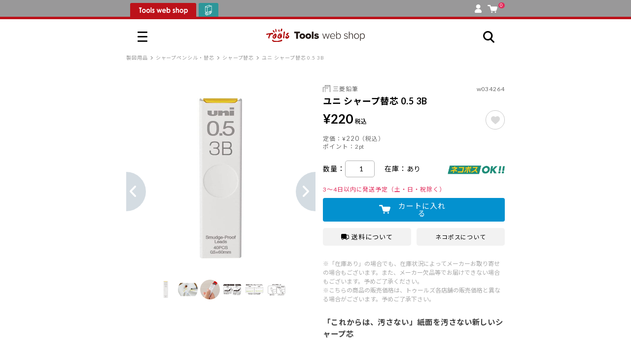

--- FILE ---
content_type: text/html; charset=UTF-8
request_url: https://www.tlshp.com/products/detail.php?product_id=19851
body_size: 289086
content:
<!DOCTYPE html>
<html lang="ja" data-site="tlshp">
<head>
    <meta charset="UTF-8">
    <meta http-equiv="X-UA-Compatible" content="IE=edge,chrome=1">
    <meta http-equiv="Pragma" content="no-cache">
    <meta http-equiv="Cache-Control" content="no-cache">
    <meta http-equiv="imagetoolbar" content="no">
    <title>ユニ シャープ替芯 0.5 3B｜画材・文具雑貨の通販 Toolswebshop/cotoramonora</title>
    <meta name="viewport" content="width=device-width, initial-scale=1.0, maximum-scale=1.0">
                    <PageMap>
        <DataObject type="thumbnail">
            <Attribute name="src" value="https://www.tlshp.com/html/packages/front/assets/images/TLSHP_100pix.jpg"/>
            <Attribute name="width" value="120"/>
            <Attribute name="height" value="120"/>
        </DataObject>
    </PageMap>
    <link href="https://fonts.googleapis.com/css2?family=Noto+Sans+JP:wght@400;500;700;900&display=swap" rel="stylesheet">
    <link href="https://fonts.googleapis.com/css2?family=Lato:wght@400;700&display=swap" rel="stylesheet">
    <link href="/html/packages/front/assets/css/fontawesome/css/all.min.css?v=1664937409" rel="stylesheet">
    <link href="/html/packages/front/assets/css/swiper-bundle.min.css?v=1664937409" rel="stylesheet">
    <script src="//code.jquery.com/jquery-3.5.1.min.js" integrity="sha256-9/aliU8dGd2tb6OSsuzixeV4y/faTqgFtohetphbbj0=" crossorigin="anonymous"></script>
    
    <link rel="icon" href="/html/packages/front/assets/images/favicon--tools.ico" data-icon="favicon">
    
    <meta name="transactionid" content="e0ac6f8ca288fd5b728b47d4b5984f2e01e4f2ca">

    <link href="/html/packages/front/assets/css/common.css?v=1756084761" rel="stylesheet">
    <link href="/html/packages/front/assets/css/design-extend.css?v=1763599081" rel="stylesheet">
    <meta name="facebook-domain-verification" content="nn9k1bfel7hp8ft00w3supy0eq212p" />
            <style>
    .grecaptcha-badge {
        display: none !important;
    }
</style>
<script src="https://www.google.com/recaptcha/enterprise.js?render=6LdYIWYpAAAAADtrGg9131owMOXf2Q5RFNDl1KNy"></script>
<script>
    let grecaptchaEnterpriseManage = new class {
        tokenValidStringLength = 500; 
        tokeninValidDelay = 100; 

        _formNode = null;
        _btnLabel = "";
        static _staticFormNode = null;

        constructor() {
            this.init();
        }

        /**
         * クラスの初期化
         */
        init() {
            window.addEventListener('load', () => {
                grecaptchaEnterpriseManage.initDocument();
            });
            grecaptcha.enterprise.ready(function() {
                grecaptchaEnterpriseManage.initRecaptcha();
            });
        }

        /**
         * ページの初期化
         */
        initDocument() {
            const recaptchaInputNode = document.querySelector('[name="recaptchaToken"]');
            if (!recaptchaInputNode
                || recaptchaInputNode.value !== ''
            ) return;

            // grecaptcha対象フォームにイベントを追加する
            this._formNode = recaptchaInputNode.closest('form');
            if (!this._formNode) return;
            // confirm.tplでイベント登録するのでこちらでは行わない
            // this._formNode.addEventListener('submit', (e) => {
            //     e.preventDefault();
            //     this.recaptchaSubmit();
            // });
        }

        /**
         * grecaptchaの初期化
         */
        initRecaptcha() {
        }

        /**
         * 対象フォームがsubmitする
         */
        targetFormSubmit() {
            // this._formNode.submit();
            document.form_checkout_order.submit();
            // ボタンをロック解除
            this.btnLock(false);
        }

        /**
         * grecaptchaでトークンを取得する
         */
        grecaptchaExecute() {
            grecaptcha.enterprise.execute('6LdYIWYpAAAAADtrGg9131owMOXf2Q5RFNDl1KNy', {action: 'submit'})
                .then((token) => this.grecaptchaExecuteComplete(token));
        }

        /**
         * トークン取得後の処理
         * @param token
         */
        grecaptchaExecuteComplete(token) {
            if (token.length < this.tokenValidStringLength) {
                this.grecaptchaError();
            } else {
                let $input = $("input:hidden[name='recaptchaToken']");
                if ($input.length) {
                    $input.val(token);
                }
                this.targetFormSubmit();
            }
        }

        /**
         * 正常なトークン取得失敗
         */
        grecaptchaError() {
            setTimeout(() => {
                this.grecaptchaExecute();
            }, this.tokeninValidDelay);
        }

        /**
         * ボタンのロック
         * @param flg
         */
        btnLock(flg = false) {
            const className = 'disabled';
            const btnLockDefaultLabel = '通信中';

            // submitボタンを取得
            let btns = document.querySelectorAll('#checkout_order_button, .checkout_order_button__duplicate');
            if (btns.length === 0) return;

            // ボタンのラベルを保存
            if (this._btnLabel === '') {
                this._btnLabel = btns[0].textContent;
            }

            // ボタンのロックと解除
            if (flg) {
                btns.forEach((btn) => {
                    btn.classList.add(className);
                    btn.textContent = btnLockDefaultLabel;
                });
            } else {
                btns.forEach((btn) => {
                    btn.classList.remove(className);
                    btn.textContent = this._btnLabel;
                });
            }
        }

        /**
         * 外部からsubmit実行前にrecaptchaを実行する
         */
        recaptchaSubmit() {
            this.btnLock(true);
            this.grecaptchaExecute();
        }
    }();
</script>
        <script>
        (function() {
            "use strict";
            window.siteConfig = window.siteConfig || {
                baseUrl: {
                    'common': [
                        "/cart/*",
                        "/shopping/*",
                    ],
                    'cotoramonora': [
                        "https://www.cotoramonora.com/",
                        "/cotoramonora/",
                    ],
                    'tlshp': [
                        "https://www.tlshp.com/"
                    ],
                },
                site1: {
                    url: 'https://www.tlshp.com/',
                    name: 'tlshp'
                },
                site2: {
                    url: 'https://www.cotoramonora.com/',
                    name: 'cotoramonora'
                }
            }
        })();
    </script>
    
    <script src="/html/packages/front/assets/js/site.js?v=1664937409"></script>
    <script src="/html/packages/front/assets/js/moment-with-locales.js?v=1664937409"></script>
    <script src="/html/packages/front/assets/js/dexie.js?v=1664937409"></script>
    <script src="/html/packages/front/assets/js/swiper-bundle.min.js?v=1664937409"></script>
    <script src="/html/packages/front/assets/js/bootstrap.min.js?v=1664937409"></script>
    <script src="/html/packages/front/assets/js/jquery.lazyload.min.js?v=1664937409"></script>
    
    <script src="/html/packages/front/assets/js/common.js?v=1735194585"></script>
    <script src="/html/packages/front/assets/js/common-short.js?v=1737423702"></script>
    <script src="/html/packages/front/assets/js/favorite.js?v=1727750961"></script>
    <script src="/html/packages/front/assets/js/color-thief.umd.js?v=1716773028"></script>
    <script src="/html/packages/front/assets/js/copicApp.js?v=1716773028"></script>

    <!-- 追加METAタグはここへ -->
    <meta name="keywords" content="通信販売,コミック,画材,トゥールズ,Tools,コピック,トーン,ペン,トレース台,漫画材料,絵具" />    <meta name="description" content="コミック画材の通信販売。コピック・トーン・ペン・トレース台・絵具・画材等のアイテムを割引販売。" />    <meta name="author" content="株式会社トゥーマーカープロダクツ　トゥールズカンパニー" />        <!-- Google Tag Manager -->
    <script>(function(w,d,s,l,i){w[l]=w[l]||[];w[l].push({'gtm.start':
    new Date().getTime(),event:'gtm.js'});var f=d.getElementsByTagName(s)[0],
    j=d.createElement(s),dl=l!='dataLayer'?'&l='+l:'';j.async=true;j.src=
    'https://www.googletagmanager.com/gtm.js?id='+i+dl;f.parentNode.insertBefore(j,f);
    })(window,document,'script','dataLayer','GTM-MGXGW2J');</script>
    <!-- End Google Tag Manager -->

            <!-- Google tag (gtag.js) -->
        <script async src="https://www.googletagmanager.com/gtag/js?id=G-YFRZHE8MSG"></script>
        <script>
            window.dataLayer = window.dataLayer || [];
            function gtag(){dataLayer.push(arguments);}
            gtag('js', new Date());

            gtag('config', 'G-YFRZHE8MSG');
        </script>
        <!-- Google tag (gtag.js) tlshp -->
        <script async src="https://www.googletagmanager.com/gtag/js?id=UA-68893130-1"></script>
        <script>
            window.dataLayer = window.dataLayer || [];
            function gtag(){dataLayer.push(arguments);}
            gtag('js', new Date());
            gtag('config', 'UA-68893130-1');
        </script>

        <!-- User Heat Tag -->
        <script type="text/javascript">
            (function(add, cla){window['UserHeatTag']=cla;window[cla]=window[cla]||function(){(window[cla].q=window[cla].q||[]).push(arguments)},window[cla].l=1*new Date();var ul=document.createElement('script');var tag = document.getElementsByTagName('script')[0];ul.async=1;ul.src=add;tag.parentNode.insertBefore(ul,tag);})('//uh.nakanohito.jp/uhj2/uh.js', '_uhtracker');_uhtracker({id:'uhhKWNf5Jd'});
        </script>
        <!-- End User Heat Tag -->
    
    
    <!-- Google Tag Manager -->
    <script>(function(w,d,s,l,i){w[l]=w[l]||[];w[l].push({'gtm.start':
        new Date().getTime(),event:'gtm.js'});var f=d.getElementsByTagName(s)[0],
        j=d.createElement(s),dl=l!='dataLayer'?'&l='+l:'';j.async=true;j.src=
        'https://www.googletagmanager.com/gtm.js?id='+i+dl;f.parentNode.insertBefore(j,f);
        })(window,document,'script','dataLayer','GTM-MBS3VP2P');</script>
    <!-- End Google Tag Manager -->

    <meta property="og:url" content="https://www.tlshp.com/products/detail.php?product_id=19851" />
<meta property="og:type" content="article" />
<meta property="og:title" content="ユニ シャープ替芯 0.5 3B｜画材・文具雑貨の通販 Toolswebshop/cotoramonora" />
<meta property="og:description" content="コミック画材の通信販売。コピック・トーン・ペン・トレース台・絵具・画材等のアイテムを割引販売。" />
<meta property="og:site_name" content="画材・文具雑貨の通販 Toolswebshop/cotoramonora" />
<meta property="og:image" content="https://www.tlshp.com/upload/save_image/w034264.jpg" /><meta name="twitter:card" content="summary" /><meta name="twitter:site" content="@Tools_shop" />
    <!-- 追加METAタグはここへ -->

</head>
<body class="">
<iframe src="https://www.tlshp.com/iframe.php" id="cross_domain_iframe" style="display:none"></iframe>
<!-- Google Tag Manager (noscript) -->
<noscript><iframe src="https://www.googletagmanager.com/ns.html?id=GTM-MGXGW2J"
height="0" width="0" style="display:none;visibility:hidden"></iframe></noscript>
<!-- End Google Tag Manager (noscript) -->


<!-- Google Tag Manager (noscript) -->
<noscript><iframe src="https://www.googletagmanager.com/ns.html?id=GTM-MBS3VP2P"
height="0" width="0" style="display:none;visibility:hidden"></iframe></noscript>
<!-- End Google Tag Manager (noscript) -->


<noscript><p>JavaScript を有効にしてご利用下さい.</p></noscript>
<div id="container">
    
    <header id="header">
    <div class="l-header">
        <div class="l-header-tab">
            <input type="radio" name="global_site_select" id="global_site_select__cotoramonora" value="cotoramonora" class="u-hidden">
            <input type="radio" name="global_site_select" id="global_site_select__tlshp" value="tlshp" class="u-hidden">
            <ul class="l-header-shop-tab">
                <li class="l-header-shop-tab--tlshp">
                    <label data-site="tlshp" data-url="https://www.tlshp.com/"><span></span></label>
                </li>
                <li class="l-header-shop-tab--cotoramonora">
                    <label data-site="cotoramonora" data-url="https://www.cotoramonora.com/"><span></span></label>
                </li>
            </ul>
            <ul class="l-header-sideitems">
                                <li class="l-header-account"><a href="https://www.tlshp.com/mypage/top.php"><span class="c-icon c-icon--account"></span></a></li>
                <li class="l-header-cart">
                    <a href="https://www.tlshp.com/cart/">
                        <span class="c-icon c-icon--cart"></span>
                        <span class="l-header-cart__in_item_quantity">
                                                            0
                                                    </span>
                    </a>
                </li>
            </ul>
        </div>
        <div class="l-header-main">
            <div class="l-header-main__wrapper">
                <div class="l-gmenu">
                    <input type="checkbox" id="gmenu" class="u-hidden">
                    <label for="gmenu" class="gtoggle">
                        <span></span>
                        <span></span>
                        <span></span>
                    </label>
                    <div class="l-gmenu-list">
                        <label for="gmenu" class="gtoggle"><i class="fa-solid fa-xmark"></i></label>
                        <div class="l-gmenu-list-wrap">
                            <div id="mypage-link"><div class="c-loader c-loader--load7"><span></span></div></div>
                            <div class="l-gmenu-allmenu l-tab">
                                <div class="c-list-split-text">
                                    <a href="https://www.tlshp.com/products/history.php" class="flx-jc">
                                        <div class="c-list-split-text__content ttl">閲覧履歴</div>
                                        <div class="c-list-split-text__sub ttl_sub">すべて見る</div>
                                    </a>
                                </div>
                                <div class="gnav-header-history" id="gnav-products-history"></div>

                                <input type="radio" name="gmenu_allmenu_site_select" id="gmenu_allmenu_site_select__cotoramonora" value="cotoramonora" checked class="u-hidden" data-tab-id="1">
                                <input type="radio" name="gmenu_allmenu_site_select" id="gmenu_allmenu_site_select__tlshp" value="tlshp" class="u-hidden" data-tab-id="2">
                                <ul class="l-gmenu-allmenu__tab l-tab__tab">
                                    <li data-shop="cotoramonora" data-tab-id="1"><label for="gmenu_allmenu_site_select__cotoramonora">cotora monora</label></li>
                                    <li data-shop="tlshp" data-tab-id="2"><label for="gmenu_allmenu_site_select__tlshp">Tools web shop</label></li>
                                </ul>
                                <div class="l-gmenu-allmenu__contents l-tab__contents">
                                    <div class="l-gmenu-allmenu__contents__cotoramonora" data-tab-id="1">
                                        <div class="l-gmenu-allmenu__contents__menu">
                                            <div class="c-list-split-text c-list-split-text--accordion c-js-accordion">
                                                <label>
                                                    <div class="c-list-split-text__content"><img src="/html/packages/front/assets/images/icon/icon-search.svg?v=1668932866" alt="商品をさがす">商品をさがす</div>
                                                </label>
                                                <div class="c-list-split-text__contents u-mr-1 u-ml-1">
                                                    <div class="u-mb-2">
    <form action="https://www.tlshp.com/cotoramonora/list.php" method="get">
        <div class="c-search-box">
            <input type="hidden" name="mode" value="search">
            <input type="text" name="name" placeholder="キーワードからさがす">
            <button class="c-btn c-btn-flat"><span class="c-icon c-icon--search"></span></button>
        </div>
    </form>
            <ul class="c-itemlist--free c-itemlist--keyword c-single-line-scroll-x u-text-small">
                        <li><a href="https://www.tlshp.com/cotoramonora/list.php?name=%E3%82%AA%E3%82%B9%E3%82%B3%E3%83%A9%E3%83%9C" class="u-plaintext c-hashtag c-hashtag--block"><span>オスコラボ</span></a></li>
                        <li><a href="https://www.tlshp.com/cotoramonora/list.php?name=%E3%82%B9%E3%82%BF%E3%83%B3%E3%83%97" class="u-plaintext c-hashtag c-hashtag--block"><span>スタンプ</span></a></li>
                        <li><a href="https://www.tlshp.com/cotoramonora/list.php?name=%E5%8F%8E%E7%B4%8D%E3%82%A2%E3%82%A4%E3%83%86%E3%83%A0" class="u-plaintext c-hashtag c-hashtag--block"><span>収納アイテム</span></a></li>
                        <li><a href="https://www.tlshp.com/cotoramonora/list.php?name=%E3%83%8E%E3%83%BC%E3%83%88" class="u-plaintext c-hashtag c-hashtag--block"><span>ノート</span></a></li>
                        <li><a href="https://www.tlshp.com/cotoramonora/list.php?name=%E3%82%A4%E3%83%B3%E3%82%AF" class="u-plaintext c-hashtag c-hashtag--block"><span>インク</span></a></li>
                        <li><a href="https://www.tlshp.com/cotoramonora/list.php?name=eric" class="u-plaintext c-hashtag c-hashtag--block"><span>eric</span></a></li>
            
        </ul>
    </div>

<div class="c-list-split-text c-list-split-text__contents__search c-list-split-text--accordion c-js-accordion">
    <label>
        <div class="c-list-split-text__content u-font-weight-bold u-text-large" style="position:relative;top:-0.1em"><img src="/html/packages/front/assets/images/icon_monolog_cm.svg?v=1668932866" alt="mono">mono</div>
        <div class="c-list-split-text__sub">商品カテゴリーからさがす</div>
    </label>
    <div class="c-list-split-text__contents">
        <ul class="c-itemlist c-itemlist--with-image u-text-small u-pl-0" data-col="4">
                                                                                            <li>
                    <a href="https://www.tlshp.com/cotoramonora/list.php?category_id=3">
                        <img src="/html/packages/front/assets/images/gnavi/spMenu2_mono_01.svg" alt="マスキングテープ">
                    </a>
                </li>
                                                                                <li>
                    <a href="https://www.tlshp.com/cotoramonora/list.php?category_id=4">
                        <img src="/html/packages/front/assets/images/gnavi/spMenu2_mono_02.svg" alt="シール">
                    </a>
                </li>
                                                                                <li>
                    <a href="https://www.tlshp.com/cotoramonora/category_list.php?category_id=5">
                        <img src="/html/packages/front/assets/images/gnavi/spMenu2_mono_03.svg" alt="スタンプ">
                    </a>
                </li>
                                                                                <li>
                    <a href="https://www.tlshp.com/cotoramonora/list.php?category_id=6">
                        <img src="/html/packages/front/assets/images/gnavi/spMenu2_mono_04.svg" alt="クラフトパンチ">
                    </a>
                </li>
                                                                                <li>
                    <a href="https://www.tlshp.com/cotoramonora/list.php?category_id=7">
                        <img src="/html/packages/front/assets/images/gnavi/spMenu2_mono_05.svg" alt="デコレーションパーツ">
                    </a>
                </li>
                                                                                <li>
                    <a href="https://www.tlshp.com/cotoramonora/list.php?category_id=8">
                        <img src="/html/packages/front/assets/images/gnavi/spMenu2_mono_06.svg" alt="アルバム">
                    </a>
                </li>
                                                                                <li>
                    <a href="https://www.tlshp.com/cotoramonora/list.php?category_id=9">
                        <img src="/html/packages/front/assets/images/gnavi/spMenu2_mono_07.svg" alt="レター">
                    </a>
                </li>
                                                                                <li>
                    <a href="https://www.tlshp.com/cotoramonora/list.php?category_id=10">
                        <img src="/html/packages/front/assets/images/gnavi/spMenu2_mono_08.svg" alt="ラッピング">
                    </a>
                </li>
                                                                                <li>
                    <a href="https://www.tlshp.com/cotoramonora/category_list.php?category_id=11">
                        <img src="/html/packages/front/assets/images/gnavi/spMenu2_mono_09.svg" alt="カミ">
                    </a>
                </li>
                                                                                <li>
                    <a href="https://www.tlshp.com/cotoramonora/category_list.php?category_id=12">
                        <img src="/html/packages/front/assets/images/gnavi/spMenu2_mono_10.svg" alt="ガザイ">
                    </a>
                </li>
                                                                                <li>
                    <a href="https://www.tlshp.com/cotoramonora/category_list.php?category_id=13">
                        <img src="/html/packages/front/assets/images/gnavi/spMenu2_mono_11.svg" alt="ブング">
                    </a>
                </li>
                                                                                <li>
                    <a href="https://www.tlshp.com/cotoramonora/list.php?category_id=14">
                        <img src="/html/packages/front/assets/images/gnavi/spMenu2_mono_12.svg" alt="ショセキ">
                    </a>
                </li>
            
        </ul>
    </div>
</div>
<div class="c-list-split-text c-list-split-text__contents__search c-list-split-text--accordion c-js-accordion">
    <label>
        <div class="c-list-split-text__content u-font-weight-bold u-text-large" style="position:relative;top:-0.1em"><img src="/html/packages/front/assets/images/icon_cotolog_cm.svg?v=1668932866" alt="coto">coto</div>
        <div class="c-list-split-text__sub">やりたいことからさがす</div>
    </label>
    <div class="c-list-split-text__contents">
        <ul class="c-itemlist c-itemlist--with-image u-text-small u-pl-0" data-col="4">
                                        <li><a href="https://www.tlshp.com/cotoramonora/category_list.php?category_id=15"><img src="/html/packages/front/assets/images/gnavi/gnavi_coto_Drow.svg" alt="カク"></a></li>
                            <li><a href="https://www.tlshp.com/cotoramonora/category_list.php?category_id=16"><img src="/html/packages/front/assets/images/gnavi/gnavi_coto_Cut.svg" alt="キル"></a></li>
                            <li><a href="https://www.tlshp.com/cotoramonora/category_list.php?category_id=17"><img src="/html/packages/front/assets/images/gnavi/gnavi_coto_Stick.svg" alt="ハル"></a></li>
                            <li><a href="https://www.tlshp.com/cotoramonora/category_list.php?category_id=18"><img src="/html/packages/front/assets/images/gnavi/gnavi_coto_Stamp.svg" alt="オス"></a></li>
                            <li><a href="https://www.tlshp.com/cotoramonora/category_list.php?category_id=19"><img src="/html/packages/front/assets/images/gnavi/gnavi_coto_Send.svg" alt="オクル"></a></li>
                            <li><a href="https://www.tlshp.com/cotoramonora/category_list.php?category_id=20"><img src="/html/packages/front/assets/images/gnavi/gnavi_coto_Collect.svg" alt="アツメル"></a></li>
            
        </ul>
    </div>
</div>

<div class="c-list-split-text c-list-split-text__contents__search tag">
    <div class="c-list-split-text__content u-font-weight-bold u-text-large" style="position:relative;top:-0.1em"><img src="/html/packages/front/assets/images/icon_tag.svg?v=1668932866" alt="tag">tag</div>
    <div class="c-list-split-text__sub">タグからさがす</div>
</div>
<div class="c-list-split-text c-list-split-text__contents__category u-pt-0 u-pb-0 c-no-brd">
    <ul class="c-itemlist" data-col="4">
        <li>
            <a href="https://www.tlshp.com/cotoramonora/list.php" class="c-btn u-block u-text-center"><span>ALL</span></a>
        </li>
                                    <li>
                    <a href="https://www.tlshp.com/cotoramonora/list.php?product_statuses[]=1" class="c-btn u-block u-text-center"><span>新商品</span></a>
                </li>
                                                <li>
                    <a href="https://www.tlshp.com/cotoramonora/list.php?product_statuses[]=8" class="c-btn u-block u-text-center"><span>限定</span></a>
                </li>
                                                <li>
                    <a href="https://www.tlshp.com/cotoramonora/list.php?product_statuses[]=2" class="c-btn u-block u-text-center"><span>ギフト</span></a>
                </li>
                                                <li>
                    <a href="https://www.tlshp.com/cotoramonora/list.php?product_statuses[]=4" class="c-btn u-block u-text-center"><span>オススメ</span></a>
                </li>
                                                <li>
                    <a href="https://www.tlshp.com/cotoramonora/list.php?product_statuses[]=11" class="c-btn u-block u-text-center"><span>人気</span></a>
                </li>
                                                <li>
                    <a href="https://www.tlshp.com/cotoramonora/list.php?product_statuses[]=3" class="c-btn u-block u-text-center"><span>定番</span></a>
                </li>
                                                <li>
                    <a href="https://www.tlshp.com/cotoramonora/list.php?product_statuses[]=5" class="c-btn u-block u-text-center"><span>SALE</span></a>
                </li>
                                        
    </ul>
</div>
<div class="c-list-split-text c-list-btn">
    <a href="https://www.tlshp.com/cotoramonora/article_list.php?article_icon=3">
        <div class="c-list-split-text__content">coto gallery</div>
        <div class="c-list-split-text__sub">記事・特集からさがす</div>
    </a>
</div>
<div class="c-list-split-text c-list-btn">
    <a href="https://www.tlshp.com/cotoramonora/article_detail.php?article_id=234">
        <div class="c-list-split-text__content">twitter / instagram</div>
        <div class="c-list-split-text__sub">SNS紹介商品</div>
    </a>
</div>
<div class="c-list-split-text c-list-btn">
    <a href="https://www.tlshp.com/cotoramonora/list.php?mode=search&name=%E3%82%B3%E3%83%88%E3%83%A9%E3%83%A2%E3%83%8E%E3%83%A9%E3%81%AE%E3%81%8A%E8%B2%B7%E3%81%84%E5%BE%97%E3%82%A2%E3%82%A4%E3%83%86%E3%83%A0%3EOUTLET">
        <div class="c-list-split-text__content">OUTLET</div>
        <div class="c-list-split-text__sub">アウトレット</div>
    </a>
</div>
<div class="u-text-right">
    <a href="https://www.tlshp.com/cotoramonora/search.php" class="c-btn c-btn-arrow c-btn-border c-btn-custom--picky"><img src="/html/packages/front/assets/images/icon_detail_search.svg?v=1668932866" alt="検索"><span>詳しくさがす</span></a>
</div>

                                                </div>
                                            </div>
                                            <div class="c-list-split-text">
                                                <a href="https://www.tlshp.com/cotoramonora/article_list.php">
                                                    <div class="c-list-split-text__content"><img src="/html/packages/front/assets/images/icon_article.svg?v=1668932866" alt="記事・特集を見る">記事・特集を見る</div>
                                                </a>
                                            </div>
                                            <div class="c-list-split-text">
                                                <a href="https://www.tlshp.com/news/">
                                                    <div class="c-list-split-text__content"><img src="/html/packages/front/assets/images/icon_calendar.svg?v=1668932866" alt="営業日カレンダー・おしらせ">営業日カレンダー・お知らせ</div>
                                                </a>
                                            </div>
                                        </div>
                                        <div class="l-gmenu-footer">
                                            <a href="https://www.tlshp.com/" class="c-btn c-btn-border u-block u-text-center u-text-large c-btn-custom--gmenu-btn c-btn-tools" style="line-height:1">
                                                <img src="/html/packages/front/assets/images/icon_tools.svg?v=1681840616" alt="Tools">
                                                <div>
                                                    <img src="/html/packages/front/assets/images/mainlogo_tools__only_name.svg?v=1668932866" alt="Tools web shop">
                                                    <span class="u-color-gray">専門画材は トゥールズウェブショップへ</span>
                                                </div>
                                            </a>
                                            <a href="https://www.tlshp.com/copic/" class="c-btn c-btn-border u-block u-text-center u-text-large c-btn-custom--gmenu-btn c-btn-tools" style="line-height:1">
                                                <img src="/html/packages/front/assets/images/copic-special/bn-copic-banner--tools.svg?v=1716773028" alt="コピック特集ページ">
                                            </a>
                                            <a href="https://www.tools-shop.jp/shop/" class="c-btn c-btn-border u-block u-text-center realstore c-btn-custom--gmenu-btn">
                                                会社概要・実店舗のご案内
                                            </a>
                                            <a href="https://www.tlshp.com/contact/" class="c-btn c-btn-border u-block u-text-center realstore c-btn-custom--gmenu-btn">
                                                お問い合わせフォーム
                                            </a>
                                            <ul class="social_brandlist" data-col="3">
                                                <li><a href="https://twitter.com/cotoramonora" target="_blank"><img src="/html/packages/front/assets/images/icon_tw.svg?v=1668932866" alt="Twitter"></a></li>
                                                <li><a href="https://www.instagram.com/books_tools/" target="_blank"><img src="/html/packages/front/assets/images/icon_insta.svg?v=1668932866" alt="Instagram"></a></li>
                                            </ul>
                                            <ul class="c-itemlist--free c-itemlist--keyword u-text-exsmall u-text-center policy_list">
                                                <li><a href="https://www.tlshp.com/user_data/terms.php" class="u-plaintext">利用規約</a></li>
                                                <li><a href="https://www.tlshp.com/order/" class="u-plaintext">特定商取引法に基づく表記</a></li>
                                                <li><a href="https://www.tlshp.com/guide/privacy.php" class="u-plaintext">プライバシーポリシー</a></li>
                                            </ul>
                                        </div>
                                    </div>
                                    <div class="l-gmenu-allmenu__contents__tlshp" data-tab-id="2">
                                        <div class="l-gmenu-allmenu__contents__menu">
                                            <div class="c-list-split-text c-list-split-text--accordion c-js-accordion">
                                                <label>
                                                    <div class="c-list-split-text__content"><img src="/html/packages/front/assets/images/icon/icon-search.svg?v=1668932866" alt="商品を探す">商品をさがす</div>
                                                </label>
                                                <div class="c-list-split-text__contents u-pr-1 u-pl-1">
                                                    <div class="u-mb-3">
    <form action="https://www.tlshp.com/products/list.php" method="get">
        <div class="c-search-box">
            <input type="hidden" name="mode" value="search">
            <input type="text" name="name" placeholder="キーワードからさがす">
            <button class="c-btn c-btn-flat"><span class="c-icon c-icon--search"></span></button>
        </div>
    </form>
</div>
<div class="c-list-split-text c-list-split-text--accordion c-js-accordion categoryRoot">
    <label class="tlshp_gnav_category_head">
        <div class="c-list-split-text__content u-font-weight-bold">CATEGORY</div>
        <div class="c-list-split-text__sub">商品カテゴリーからさがす</div>
    </label>
    <div class="c-list-split-text__contents u-mt-1 tlshp_gnav_category_contents">
        <div class="u-flex u-flex-h-center u-flex-v-center"><img src="/html/packages/front/assets/images/common/ajax-load.gif?v=1687225834" alt=""></div>
    </div>
</div>
<div class="c-list-split-text c-list-split-text--accordion c-js-accordion c-b-brd makerRoot">
    <label class="tlshp_gnav_maker_head">
        <div class="c-list-split-text__content u-font-weight-bold">MAKER</div>
        <div class="c-list-split-text__sub">メーカーからさがす</div>
    </label>
    <div class="c-list-split-text__contents u-mt-1 tlshp_gnav_maker_contents">
        <div class="u-flex u-flex-h-center u-flex-v-center"><img src="/html/packages/front/assets/images/common/ajax-load.gif?v=1687225834" alt=""></div>
    </div>
</div>
<div class="c-list-split-text c-list-btn u-mt-2">
    <a href="https://www.tlshp.com/products/list.php">
        <div class="c-list-split-text__content">all items</div>
        <div class="c-list-split-text__sub">すべての商品</div>
    </a>
</div>
<div class="c-list-split-text c-list-btn">
    <a href="https://www.tlshp.com/products/list.php?product_statuses[]=1&orderby=date_desc">
        <div class="c-list-split-text__content">new in</div>
        <div class="c-list-split-text__sub">新着商品</div>
    </a>
</div>
<div class="u-text-right">
    <a href="https://www.tlshp.com/products/search.php" class="c-btn c-btn-arrow c-btn-border c-btn-custom--picky"><img src="/html/packages/front/assets/images/icon_detail_search.svg?v=1668932866" alt="検索"><span>詳しくさがす</span></a>
</div>

                                                </div>
                                            </div>
                                            <div class="c-list-split-text">
                                                <a href="https://www.tlshp.com/article/list.php">
                                                    <div class="c-list-split-text__content"><img src="/html/packages/front/assets/images/icon_article.svg?v=1668932866" alt="記事・特集を見る">記事・特集を見る</div>
                                                </a>
                                            </div>
                                            <div class="c-list-split-text">
                                                <a href="https://www.tlshp.com/news/">
                                                    <div class="c-list-split-text__content"><img src="/html/packages/front/assets/images/icon_calendar.svg?v=1668932866" alt="営業日カレンダー・おしらせ">営業日カレンダー・お知らせ</div>
                                                </a>
                                            </div>
                                        </div>
                                        <div class="l-gmenu-footer">
                                            <a href="https://www.cotoramonora.com/" class="c-btn c-btn-border u-block u-text-center u-text-large c-btn-custom--gmenu-btn c-btn-cotoramonora" style="line-height:1">
                                                <img src="/html/packages/front/assets/images/icon_cotoramonora.svg?v=1668932866" alt="cotoramonora">
                                                <div>
                                                    <img src="/html/packages/front/assets/images/mainlogo_cotoramonora__no_read.svg?v=1668932866" alt="cotoramonora">
                                                    <span class="u-color-gray">ものづくりを楽しむアイテムはコトラモノラへ</span>
                                                </div>
                                            </a>
                                            <a href="https://www.tlshp.com/copic/" class="c-btn c-btn-border u-block u-text-center u-text-large c-btn-custom--gmenu-btn c-btn-tools" style="line-height:1">
                                                <img src="/html/packages/front/assets/images/copic-special/bn-copic-banner--cotoramonora.svg?v=1716773028" alt="コピック特集ページ">
                                            </a>
                                            <a href="https://www.tools-shop.jp/shop/" class="c-btn c-btn-border u-block u-text-center realstore c-btn-custom--gmenu-btn">
                                                会社概要・実店舗のご案内
                                            </a>
                                            <a href="https://www.tlshp.com/contact/" class="c-btn c-btn-border u-block u-text-center realstore c-btn-custom--gmenu-btn">
                                                お問い合わせフォーム
                                            </a>
                                            <ul class="social_brandlist" data-col="3">
                                                <li><a href="https://twitter.com/Tools_comic" target="_blank"><img src="/html/packages/front/assets/images/icon_tw.svg?v=1668932866" alt="Twitter"></a></li>
                                                <li><a href="https://www.instagram.com/books_tools/" target="_blank"><img src="/html/packages/front/assets/images/icon_insta.svg?v=1668932866" alt="Instagram"></a></li>
                                            </ul>
                                            <ul class="c-itemlist--free c-itemlist--keyword u-text-exsmall u-text-center policy_list">
                                                <li><a href="https://www.tlshp.com/user_data/terms.php" class="u-plaintext">利用規約</a></li>
                                                <li><a href="https://www.tlshp.com/order/" class="u-plaintext">特定商取引法に基づく表記</a></li>
                                                <li><a href="https://www.tlshp.com/guide/privacy.php" class="u-plaintext">プライバシーポリシー</a></li>
                                            </ul>
                                        </div>
                                    </div>
                                </div>
                            </div>
                        </div>
                    </div>
                    <div class="l-gmenu-list--mask">
                        <label for="gmenu"></label>
                        <div class="l-gmenu-list--mask--wrap"></div>
                    </div>
                </div>
                <div class="l-sitelogo">
                    <a href="https://www.tlshp.com/" data-site="tlshp">
                        <img src="/html/packages/front/assets/images/logo/tools.svg?v=1668932866" alt="" class="l-site-display-toggle" data-site="tlshp">
                    </a>
                    <a href="https://www.cotoramonora.com/" data-site="cotoramonora">
                        <img src="/html/packages/front/assets/images/logo/cotoramonora.svg?v=1668932866" alt="" class="l-site-display-toggle" data-site="cotoramonora">
                    </a>
                </div>
                <div class="l-search">
                    <input type="checkbox" id="gsearch" class="u-hidden">
                    <label for="gsearch" class="gtoggle"><span class="c-icon c-icon--search"></span></label>
                    <div class="l-search-list">
                        <div class="l-search-wrap l-tab">
                            <input type="radio" name="gsearch_search_type_select" id="gsearch_search_type_select__products" value="products" checked class="u-hidden" data-tab-id="1">
                            <input type="radio" name="gsearch_search_type_select" id="gsearch_search_type_select__article" value="article" class="u-hidden" data-tab-id="2">
                            <ul class="l-search-list__tab l-tab__tab">
                                <li data-type="products" data-tab-id="1"><label for="gsearch_search_type_select__products"><span>商品検索</span></label></li>
                                <li data-type="article" data-tab-id="2"><label for="gsearch_search_type_select__article"><span>記事・特集検索</span></label></li>
                            </ul>
                            <div class="l-search-list__contents l-tab__contents">
                                <div class="l-search-list__contents__products" data-tab-id="1">
                                    <div class="c-site-toggle" data-site="cotoramonora">
                                        <div class="u-mb-2">
    <form action="https://www.tlshp.com/cotoramonora/list.php" method="get">
        <div class="c-search-box">
            <input type="hidden" name="mode" value="search">
            <input type="text" name="name" placeholder="キーワードからさがす">
            <button class="c-btn c-btn-flat"><span class="c-icon c-icon--search"></span></button>
        </div>
    </form>
            <ul class="c-itemlist--free c-itemlist--keyword c-single-line-scroll-x u-text-small">
                        <li><a href="https://www.tlshp.com/cotoramonora/list.php?name=%E3%82%AA%E3%82%B9%E3%82%B3%E3%83%A9%E3%83%9C" class="u-plaintext c-hashtag c-hashtag--block"><span>オスコラボ</span></a></li>
                        <li><a href="https://www.tlshp.com/cotoramonora/list.php?name=%E3%82%B9%E3%82%BF%E3%83%B3%E3%83%97" class="u-plaintext c-hashtag c-hashtag--block"><span>スタンプ</span></a></li>
                        <li><a href="https://www.tlshp.com/cotoramonora/list.php?name=%E5%8F%8E%E7%B4%8D%E3%82%A2%E3%82%A4%E3%83%86%E3%83%A0" class="u-plaintext c-hashtag c-hashtag--block"><span>収納アイテム</span></a></li>
                        <li><a href="https://www.tlshp.com/cotoramonora/list.php?name=%E3%83%8E%E3%83%BC%E3%83%88" class="u-plaintext c-hashtag c-hashtag--block"><span>ノート</span></a></li>
                        <li><a href="https://www.tlshp.com/cotoramonora/list.php?name=%E3%82%A4%E3%83%B3%E3%82%AF" class="u-plaintext c-hashtag c-hashtag--block"><span>インク</span></a></li>
                        <li><a href="https://www.tlshp.com/cotoramonora/list.php?name=eric" class="u-plaintext c-hashtag c-hashtag--block"><span>eric</span></a></li>
            
        </ul>
    </div>

<div class="c-list-split-text c-list-split-text__contents__search c-list-split-text--accordion c-js-accordion">
    <label>
        <div class="c-list-split-text__content u-font-weight-bold u-text-large" style="position:relative;top:-0.1em"><img src="/html/packages/front/assets/images/icon_monolog_cm.svg?v=1668932866" alt="mono">mono</div>
        <div class="c-list-split-text__sub">商品カテゴリーからさがす</div>
    </label>
    <div class="c-list-split-text__contents">
        <ul class="c-itemlist c-itemlist--with-image u-text-small u-pl-0" data-col="4">
                                                                                            <li>
                    <a href="https://www.tlshp.com/cotoramonora/list.php?category_id=3">
                        <img src="/html/packages/front/assets/images/gnavi/spMenu2_mono_01.svg" alt="マスキングテープ">
                    </a>
                </li>
                                                                                <li>
                    <a href="https://www.tlshp.com/cotoramonora/list.php?category_id=4">
                        <img src="/html/packages/front/assets/images/gnavi/spMenu2_mono_02.svg" alt="シール">
                    </a>
                </li>
                                                                                <li>
                    <a href="https://www.tlshp.com/cotoramonora/category_list.php?category_id=5">
                        <img src="/html/packages/front/assets/images/gnavi/spMenu2_mono_03.svg" alt="スタンプ">
                    </a>
                </li>
                                                                                <li>
                    <a href="https://www.tlshp.com/cotoramonora/list.php?category_id=6">
                        <img src="/html/packages/front/assets/images/gnavi/spMenu2_mono_04.svg" alt="クラフトパンチ">
                    </a>
                </li>
                                                                                <li>
                    <a href="https://www.tlshp.com/cotoramonora/list.php?category_id=7">
                        <img src="/html/packages/front/assets/images/gnavi/spMenu2_mono_05.svg" alt="デコレーションパーツ">
                    </a>
                </li>
                                                                                <li>
                    <a href="https://www.tlshp.com/cotoramonora/list.php?category_id=8">
                        <img src="/html/packages/front/assets/images/gnavi/spMenu2_mono_06.svg" alt="アルバム">
                    </a>
                </li>
                                                                                <li>
                    <a href="https://www.tlshp.com/cotoramonora/list.php?category_id=9">
                        <img src="/html/packages/front/assets/images/gnavi/spMenu2_mono_07.svg" alt="レター">
                    </a>
                </li>
                                                                                <li>
                    <a href="https://www.tlshp.com/cotoramonora/list.php?category_id=10">
                        <img src="/html/packages/front/assets/images/gnavi/spMenu2_mono_08.svg" alt="ラッピング">
                    </a>
                </li>
                                                                                <li>
                    <a href="https://www.tlshp.com/cotoramonora/category_list.php?category_id=11">
                        <img src="/html/packages/front/assets/images/gnavi/spMenu2_mono_09.svg" alt="カミ">
                    </a>
                </li>
                                                                                <li>
                    <a href="https://www.tlshp.com/cotoramonora/category_list.php?category_id=12">
                        <img src="/html/packages/front/assets/images/gnavi/spMenu2_mono_10.svg" alt="ガザイ">
                    </a>
                </li>
                                                                                <li>
                    <a href="https://www.tlshp.com/cotoramonora/category_list.php?category_id=13">
                        <img src="/html/packages/front/assets/images/gnavi/spMenu2_mono_11.svg" alt="ブング">
                    </a>
                </li>
                                                                                <li>
                    <a href="https://www.tlshp.com/cotoramonora/list.php?category_id=14">
                        <img src="/html/packages/front/assets/images/gnavi/spMenu2_mono_12.svg" alt="ショセキ">
                    </a>
                </li>
            
        </ul>
    </div>
</div>
<div class="c-list-split-text c-list-split-text__contents__search c-list-split-text--accordion c-js-accordion">
    <label>
        <div class="c-list-split-text__content u-font-weight-bold u-text-large" style="position:relative;top:-0.1em"><img src="/html/packages/front/assets/images/icon_cotolog_cm.svg?v=1668932866" alt="coto">coto</div>
        <div class="c-list-split-text__sub">やりたいことからさがす</div>
    </label>
    <div class="c-list-split-text__contents">
        <ul class="c-itemlist c-itemlist--with-image u-text-small u-pl-0" data-col="4">
                                        <li><a href="https://www.tlshp.com/cotoramonora/category_list.php?category_id=15"><img src="/html/packages/front/assets/images/gnavi/gnavi_coto_Drow.svg" alt="カク"></a></li>
                            <li><a href="https://www.tlshp.com/cotoramonora/category_list.php?category_id=16"><img src="/html/packages/front/assets/images/gnavi/gnavi_coto_Cut.svg" alt="キル"></a></li>
                            <li><a href="https://www.tlshp.com/cotoramonora/category_list.php?category_id=17"><img src="/html/packages/front/assets/images/gnavi/gnavi_coto_Stick.svg" alt="ハル"></a></li>
                            <li><a href="https://www.tlshp.com/cotoramonora/category_list.php?category_id=18"><img src="/html/packages/front/assets/images/gnavi/gnavi_coto_Stamp.svg" alt="オス"></a></li>
                            <li><a href="https://www.tlshp.com/cotoramonora/category_list.php?category_id=19"><img src="/html/packages/front/assets/images/gnavi/gnavi_coto_Send.svg" alt="オクル"></a></li>
                            <li><a href="https://www.tlshp.com/cotoramonora/category_list.php?category_id=20"><img src="/html/packages/front/assets/images/gnavi/gnavi_coto_Collect.svg" alt="アツメル"></a></li>
            
        </ul>
    </div>
</div>

<div class="c-list-split-text c-list-split-text__contents__search tag">
    <div class="c-list-split-text__content u-font-weight-bold u-text-large" style="position:relative;top:-0.1em"><img src="/html/packages/front/assets/images/icon_tag.svg?v=1668932866" alt="tag">tag</div>
    <div class="c-list-split-text__sub">タグからさがす</div>
</div>
<div class="c-list-split-text c-list-split-text__contents__category u-pt-0 u-pb-0 c-no-brd">
    <ul class="c-itemlist" data-col="4">
        <li>
            <a href="https://www.tlshp.com/cotoramonora/list.php" class="c-btn u-block u-text-center"><span>ALL</span></a>
        </li>
                                    <li>
                    <a href="https://www.tlshp.com/cotoramonora/list.php?product_statuses[]=1" class="c-btn u-block u-text-center"><span>新商品</span></a>
                </li>
                                                <li>
                    <a href="https://www.tlshp.com/cotoramonora/list.php?product_statuses[]=8" class="c-btn u-block u-text-center"><span>限定</span></a>
                </li>
                                                <li>
                    <a href="https://www.tlshp.com/cotoramonora/list.php?product_statuses[]=2" class="c-btn u-block u-text-center"><span>ギフト</span></a>
                </li>
                                                <li>
                    <a href="https://www.tlshp.com/cotoramonora/list.php?product_statuses[]=4" class="c-btn u-block u-text-center"><span>オススメ</span></a>
                </li>
                                                <li>
                    <a href="https://www.tlshp.com/cotoramonora/list.php?product_statuses[]=11" class="c-btn u-block u-text-center"><span>人気</span></a>
                </li>
                                                <li>
                    <a href="https://www.tlshp.com/cotoramonora/list.php?product_statuses[]=3" class="c-btn u-block u-text-center"><span>定番</span></a>
                </li>
                                                <li>
                    <a href="https://www.tlshp.com/cotoramonora/list.php?product_statuses[]=5" class="c-btn u-block u-text-center"><span>SALE</span></a>
                </li>
                                        
    </ul>
</div>
<div class="c-list-split-text c-list-btn">
    <a href="https://www.tlshp.com/cotoramonora/article_list.php?article_icon=3">
        <div class="c-list-split-text__content">coto gallery</div>
        <div class="c-list-split-text__sub">記事・特集からさがす</div>
    </a>
</div>
<div class="c-list-split-text c-list-btn">
    <a href="https://www.tlshp.com/cotoramonora/article_detail.php?article_id=234">
        <div class="c-list-split-text__content">twitter / instagram</div>
        <div class="c-list-split-text__sub">SNS紹介商品</div>
    </a>
</div>
<div class="c-list-split-text c-list-btn">
    <a href="https://www.tlshp.com/cotoramonora/list.php?mode=search&name=%E3%82%B3%E3%83%88%E3%83%A9%E3%83%A2%E3%83%8E%E3%83%A9%E3%81%AE%E3%81%8A%E8%B2%B7%E3%81%84%E5%BE%97%E3%82%A2%E3%82%A4%E3%83%86%E3%83%A0%3EOUTLET">
        <div class="c-list-split-text__content">OUTLET</div>
        <div class="c-list-split-text__sub">アウトレット</div>
    </a>
</div>
<div class="u-text-right">
    <a href="https://www.tlshp.com/cotoramonora/search.php" class="c-btn c-btn-arrow c-btn-border c-btn-custom--picky"><img src="/html/packages/front/assets/images/icon_detail_search.svg?v=1668932866" alt="検索"><span>詳しくさがす</span></a>
</div>

                                    </div>
                                    <div class="c-site-toggle" data-site="tlshp">
                                        <div class="u-mb-3">
    <form action="https://www.tlshp.com/products/list.php" method="get">
        <div class="c-search-box">
            <input type="hidden" name="mode" value="search">
            <input type="text" name="name" placeholder="キーワードからさがす">
            <button class="c-btn c-btn-flat"><span class="c-icon c-icon--search"></span></button>
        </div>
    </form>
</div>
<div class="c-list-split-text c-list-split-text--accordion c-js-accordion categoryRoot">
    <label class="tlshp_gnav_category_head">
        <div class="c-list-split-text__content u-font-weight-bold">CATEGORY</div>
        <div class="c-list-split-text__sub">商品カテゴリーからさがす</div>
    </label>
    <div class="c-list-split-text__contents u-mt-1 tlshp_gnav_category_contents">
        <div class="u-flex u-flex-h-center u-flex-v-center"><img src="/html/packages/front/assets/images/common/ajax-load.gif?v=1687225834" alt=""></div>
    </div>
</div>
<div class="c-list-split-text c-list-split-text--accordion c-js-accordion c-b-brd makerRoot">
    <label class="tlshp_gnav_maker_head">
        <div class="c-list-split-text__content u-font-weight-bold">MAKER</div>
        <div class="c-list-split-text__sub">メーカーからさがす</div>
    </label>
    <div class="c-list-split-text__contents u-mt-1 tlshp_gnav_maker_contents">
        <div class="u-flex u-flex-h-center u-flex-v-center"><img src="/html/packages/front/assets/images/common/ajax-load.gif?v=1687225834" alt=""></div>
    </div>
</div>
<div class="c-list-split-text c-list-btn u-mt-2">
    <a href="https://www.tlshp.com/products/list.php">
        <div class="c-list-split-text__content">all items</div>
        <div class="c-list-split-text__sub">すべての商品</div>
    </a>
</div>
<div class="c-list-split-text c-list-btn">
    <a href="https://www.tlshp.com/products/list.php?product_statuses[]=1&orderby=date_desc">
        <div class="c-list-split-text__content">new in</div>
        <div class="c-list-split-text__sub">新着商品</div>
    </a>
</div>
<div class="u-text-right">
    <a href="https://www.tlshp.com/products/search.php" class="c-btn c-btn-arrow c-btn-border c-btn-custom--picky"><img src="/html/packages/front/assets/images/icon_detail_search.svg?v=1668932866" alt="検索"><span>詳しくさがす</span></a>
</div>

                                    </div>
                                </div>
                                <div class="l-search-list__contents__article" data-tab-id="2">
                                    <div class="c-site-toggle" data-site="cotoramonora">
                                        <div class="c-list-split-text c-list-split-text--no-arrow">
                                            <label>
                                                <div class="c-list-split-text__content">PICK UP</div>
                                            </label>
                                        </div>
                                        <div id="cotoramonora-article-hot-list"></div>

                                        <div class="u-mt-3">
                                            <form action="https://www.tlshp.com/cotoramonora/article_list.php" method="get">
                                                <div class="c-search-box">
                                                    <input type="hidden" name="mode" value="search">
                                                    <input type="text" name="keyword" placeholder="キーワードからさがす">
                                                    <button class="c-btn c-btn-flat"><span class="c-icon c-icon--search"></span></button>
                                                </div>
                                            </form>
                                                                                            <ul class="c-itemlist--free c-single-line-scroll-x u-text-small u-mt-2">
                                                                                                            <li><a href="https://www.tlshp.com/cotoramonora/list.php?name=%E3%82%AA%E3%82%B9%E3%82%B3%E3%83%A9%E3%83%9C" class="u-plaintext c-hashtag c-hashtag--block"><span>オスコラボ</span></a></li>
                                                                                                            <li><a href="https://www.tlshp.com/cotoramonora/list.php?name=%E3%82%B9%E3%82%BF%E3%83%B3%E3%83%97" class="u-plaintext c-hashtag c-hashtag--block"><span>スタンプ</span></a></li>
                                                                                                            <li><a href="https://www.tlshp.com/cotoramonora/list.php?name=%E5%8F%8E%E7%B4%8D%E3%82%A2%E3%82%A4%E3%83%86%E3%83%A0" class="u-plaintext c-hashtag c-hashtag--block"><span>収納アイテム</span></a></li>
                                                                                                            <li><a href="https://www.tlshp.com/cotoramonora/list.php?name=%E3%83%8E%E3%83%BC%E3%83%88" class="u-plaintext c-hashtag c-hashtag--block"><span>ノート</span></a></li>
                                                                                                            <li><a href="https://www.tlshp.com/cotoramonora/list.php?name=%E3%82%A4%E3%83%B3%E3%82%AF" class="u-plaintext c-hashtag c-hashtag--block"><span>インク</span></a></li>
                                                                                                            <li><a href="https://www.tlshp.com/cotoramonora/list.php?name=eric" class="u-plaintext c-hashtag c-hashtag--block"><span>eric</span></a></li>
                                                    
                                                </ul>
                                                                                    </div>

                                                                                    <div class="c-list-split-text c-list-btn u-mt-3">
                                                <a href="https://www.tlshp.com/cotoramonora/article_list.php?article_icon=3">
                                                    <div class="c-list-split-text__content u-font-weight-bold u-text-large" style="position:relative;top:-0.1em">mono</div>
                                                                                                        <div class="c-list-split-text__sub">商品の記事からさがす</div>
                                                                                                    </a>
                                            </div>
                                                                                    <div class="c-list-split-text c-list-btn u-mt-1">
                                                <a href="https://www.tlshp.com/cotoramonora/article_list.php?article_icon=2">
                                                    <div class="c-list-split-text__content u-font-weight-bold u-text-large" style="position:relative;top:-0.1em">coto</div>
                                                                                                        <div class="c-list-split-text__sub">モノづくりの記事からさがす</div>
                                                                                                    </a>
                                            </div>
                                                                                    <div class="c-list-split-text c-list-btn u-mt-1">
                                                <a href="https://www.tlshp.com/cotoramonora/article_list.php?article_icon=4">
                                                    <div class="c-list-split-text__content u-font-weight-bold u-text-large" style="position:relative;top:-0.1em">info</div>
                                                                                                        <div class="c-list-split-text__sub">お知らせ一覧</div>
                                                                                                    </a>
                                            </div>
                                                                                    <div class="c-list-split-text c-list-btn u-mt-1">
                                                <a href="https://www.tlshp.com/cotoramonora/article_list.php?article_icon=5">
                                                    <div class="c-list-split-text__content u-font-weight-bold u-text-large" style="position:relative;top:-0.1em">column</div>
                                                                                                        <div class="c-list-split-text__sub">コトやモノのお話アレコレ</div>
                                                                                                    </a>
                                            </div>
                                        
                                    </div>
                                    <div class="c-site-toggle" data-site="tlshp">
                                        <div class="u-mb-3">
                                            <form action="https://www.tlshp.com/article/list.php" method="get">
                                                <input type="hidden" name="transactionid" value="e0ac6f8ca288fd5b728b47d4b5984f2e01e4f2ca" />
                                                <div class="c-search-box">
                                                    <input type="text" name="keyword" maxlength="50" placeholder="キーワードからさがす">
                                                    <button class="c-btn c-btn-flat"><span class="c-icon c-icon--search"></span></button>
                                                </div>
                                            </form>
                                        </div>
                                    </div>
                                </div>
                            </div>
                        </div>
                        <div class="l-search-list--mask">
                            <label for="gsearch"></label>
                            <div class="l-search-list--mask--wrap"></div>
                        </div>
                    </div>
                </div>
            </div>
        </div>
    </div>
</header>


    
    <div id="contents" class="page-contents">
    <div class="c-bread c-bread-product">
        <ol>
                                                                                                                                                    <li><a href="https://www.tlshp.com/products/list.php?category_id=1018">製図用品</a></li>
                                                                                                                        <li><a href="https://www.tlshp.com/products/list.php?category_id=10068">シャープペンシル・替芯</a></li>
                                                                                                                        <li><a href="https://www.tlshp.com/products/list.php?category_id=10070">シャープ替芯</a></li>
                                        <li>ユニ シャープ替芯 0.5 3B</li>
                                    </ol>
    </div>

    <div class="l-product-item-detail">
        <div class="l-product-item-detail__colPhoto">
            <div class="loading-skeleton">
                <div class="mainPhoto__img"><span></span></div>
                                    <div class="mainPhoto__thumb">
                        <div></div>
                                                                                                                                            <div></div>
                                                                                                                                                                        <div></div>
                                                                                                                                                                        <div></div>
                                                                                                                                                                        <div></div>
                                                                                                                                                                        <div></div>
                                                                        </div>
                            </div>
            <div class="c-flexsliderItem c-flexsliderItem--nav-thumbnail c-flexsliderItem--fill mainPhoto">
                <ul class="slides">
                    <li data-thumb="/resize_image.php?resize=on&image=w034264.jpg&width=640&height=640" height="74" width="74">
                        <img src="/resize_image.php?resize=on&image=w034264.jpg&width=640&height=640" alt="" height="480" width="480" data-img >
                    </li>
                                                                                                                        <li data-thumb="/resize_image.php?resize=on&image=w034250_2.jpg&width=640&height=640" height="74" width="74">
                                <img src="/resize_image.php?resize=on&image=w034250_2.jpg&width=640&height=640" alt="" height="480" width="480">
                            </li>
                                                                                                                                                <li data-thumb="/resize_image.php?resize=on&image=w034250_3.jpg&width=640&height=640" height="74" width="74">
                                <img src="/resize_image.php?resize=on&image=w034250_3.jpg&width=640&height=640" alt="" height="480" width="480">
                            </li>
                                                                                                                                                <li data-thumb="/resize_image.php?resize=on&image=w034250_4.jpg&width=640&height=640" height="74" width="74">
                                <img src="/resize_image.php?resize=on&image=w034250_4.jpg&width=640&height=640" alt="" height="480" width="480">
                            </li>
                                                                                                                                                <li data-thumb="/resize_image.php?resize=on&image=w034250_5.jpg&width=640&height=640" height="74" width="74">
                                <img src="/resize_image.php?resize=on&image=w034250_5.jpg&width=640&height=640" alt="" height="480" width="480">
                            </li>
                                                                                                                                                <li data-thumb="/resize_image.php?resize=on&image=w034250_6.jpg&width=640&height=640" height="74" width="74">
                                <img src="/resize_image.php?resize=on&image=w034250_6.jpg&width=640&height=640" alt="" height="480" width="480">
                            </li>
                                                                                </ul>
            </div>
                    </div>
        <div class="l-product-item-detail__title-area">
                                    <div class="c-list-split-text">
                                                                                                    <p class="l-product-item-detail__title-area__maker"><a href="https://www.tlshp.com/products/list.php?mode=search&maker_id=64">三菱鉛筆</a></p>
                                <p class="l-product-item-detail__title-area__number itemCord"><span id="product_code_default">w034264</span><span id="product_code_dynamic"></span></p>
            </div>
            <h1 class="l-product-item-detail__title-area__mainTitle">ユニ シャープ替芯 0.5 3B</h1>
        </div>

        <div class="l-product-item-detail__colDetail__info">
            <div class="c-list-split-text flx-jc">
                <p class="l-product-item-detail__colDetail__price">
                    &yen;<span id="price02_default">220</span><span id="price02_dynamic"></span><span class="tax">税込</span>
                </p>
                <button type="button" name="#" value="#" class="c-btn c-btn-favorite c-btn-favorite-product-detail" data-product_id="19851" data-db="tlshp" data-favorite="false"><span></span></button>
            </div>
            <ul class="l-product-item-detail__colDetail__detailMeta">
                <li class="normalprice">定価：&yen;<span id="price01_default">220</span><span id="price01_dynamic"></span><span style="font-size:12px !important;">（税込）</span>
                </li>
                <li class="itempoint">ポイント：<span id="point_default">2</span><span id="point_dynamic"></span>pt
                </li>
            </ul>

            <div class="l-product-item-detail__colDetail__cartArea">
                <form name="form1" id="form1" method="post" action="/products/detail.php?product_id=19851">
                    <input type="hidden" name="transactionid" value="e0ac6f8ca288fd5b728b47d4b5984f2e01e4f2ca" />
                    <input type="hidden" name="mode" value="cart" />
                    <input type="hidden" name="product_id" value="19851" />
                    <input type="hidden" name="product_class_id" value="19861" id="product_class_id" />
                    <div class="c-list-split-text">
                                                    <div class="itemQuantity">数量：<span><input type="number" name="quantity" id="quantity" value="1" maxlength="4" min="0" max="9999" placeholder="" class="focused exsmall text-right" /></span></div>
                                                <div class="itemStock">在庫：<span class="InStock">あり</span></div>
                                                    <div style="margin-left:auto">
                                <img src="/html/packages/front/assets/images/icon/nekopostIcon.png?v=1747276250" alt="ネコポス" height="18" width="116" class="nekopostIcon size-fixed" style="vertical-align:middle">
                            </div>
                                            </div>
                    <div>
                        <span class="l-form-error"></span>
                    </div>

                    
                                                                        <div class="itemShippingNote u-color-red">
                                3～4日以内に発送予定（土・日・祝除く）
                            </div>
                                            
                                            <div class="addCart">
                            <div class="addCartBtns">
                                <button type="button" name="#" value="#"
                                    id="addCartBtns"
                                    onclick="javascript: shoppingCartJS.add([{product_id:'19851', product_class_id:19861, db:'tlshp', quantity:'auto'}], this); return false;"
                                    class="c-btn c-btn-cart c-btn-cart-product-detail">カートに入れる</button>
                            </div>

                            <div class="c-list-split-text">
                                <div class="l-product-item-detail__colDetail__postage l-product-item-detail__colDetail__btn">
                                    <a href="javascript:postageModalJS.modal.open();" title="送料について"><img src="/html/packages/front/assets/images/icon_delivery.svg?v=1668932866" alt="配送">送料について</a>
                                </div>

                                                                    <div class="l-product-item-detail__colDetail__nekopost l-product-item-detail__colDetail__btn">
                                        <a href="javascript:nekoposModalJS.modal.open();" title="ネコポスについて">
                                            <span>ネコポスについて</span>
                                        </a>
                                    </div>
                                                            </div>

                            <p>
                                ※「在庫あり」の場合でも、在庫状況によってメーカーお取り寄せの場合もございます。また、メーカー欠品等でお届けできない場合もございます。予めご了承ください。<br>
                                ※こちらの商品の販売価格は、トゥールズ各店舗の販売価格と異なる場合がございます。予めご了承下さい。
                            </p>
                        </div>
                                    </form>
            </div>

            <div class="l-product-item-detail__colDetail__detailText">
                                    <div style="margin-bottom:5px"><font color="#404040"><b>「これからは、汚さない」紙面を汚さない新しいシャープ芯</b></font></div><br><br>
従来の「折れにくい」「濃い」「なめらか」な特長はそのままに、「汚れにくい」機能をプラスした、ロングセラー替芯「uni(ユニ)」の新シリーズです。<br>
蛍光ペンなどのマーカーを引いても、芯粉の広がりを抑制するので文字がにじみにくく紙面を汚しません。<br>
マーカーのペン先に付着する芯粉による汚れも軽減し、ノートをきれいに保つことができます。<br>
ケースはあえて中身を見せない不透明でマットな質感を採用。芯径を問わず生活空間になじむオフホワイトを基調としたデザインで、シンプルで飽きのこないケースです。<br>
長さ60mm×40本入
                            </div>
        </div>

        <div class="l-product-item-detail__colDetail__detail">
            
                    </div>
    </div>

    
    
    

            
        <div class="addCart">
            <div class="addCartBtns js--addCartBtnsFooter">
                <button type="button" name="#" value="#"
                    onclick="javascript: shoppingCartJS.productsDetailAdd()"
                    class="c-btn c-btn-cart c-btn-cart-product-detail">カートに入れる</button>
            </div>
        </div>
    
    <script src="/html/packages/front/assets/js/jquery.flexslider-min.js?v=1664937409"></script>
    <script>
        $(function() {
            const flexsliderMaxItems = 3,
                flexsliderMaxItemsPC = 4,
                flexsliderTakeOutRate = 0.4,
                maxTakeOutVal = function(currentLength) {
                    let retVal = 0;
                    if (common.util.isSp()) {
                        if (currentLength > flexsliderMaxItems) {
                            retVal = flexsliderMaxItems + flexsliderTakeOutRate;
                        } else {
                            retVal = flexsliderMaxItems;
                        }
                    } else {
                        if (currentLength > flexsliderMaxItemsPC) {
                            retVal = flexsliderMaxItemsPC + flexsliderTakeOutRate;
                        } else {
                            retVal = flexsliderMaxItemsPC;
                        }
                    }
                    return retVal;
                };
            $('.c-flexsliderItem.mainPhoto').flexslider({
                animation: "slide",
                controlNav: "thumbnails",
                directionNav: function() {
                    let len = $('.c-flexsliderItem.mainPhoto li').length;
                    if (common.util.isSp()) {
                        return false;
                    }
                    if (len > flexsliderMaxItemsPC) {
                        return true;
                    } else {
                        return false;
                    }
                }(),
                maxItems: maxTakeOutVal($('.c-flexsliderItem.mainPhoto li').length),
                start: function() {
                    // 画像読み込み時のガタツキ防止
                    $('.l-product-item-detail__colPhoto').addClass('loaded');
                    $('.l-product-item-detail__colPhoto .loading-skeleton')
                        .css({
                            opacity: 1
                        })
                        .animate({
                            opacity: 0
                        }, {
                            duration: 300,
                            easing: 'linear',
                            complete: function() {
                                $('.l-product-item-detail__colPhoto .loading-skeleton').remove();
                            },
                        });
                    
                    // YouTube iframe touch event handling
                    var slider = $('.c-flexsliderItem.mainPhoto').data('flexslider');
                    
                    $('.c-flexsliderItem.mainPhoto .slides li iframe').each(function(index) {
                        
                        // iframeの上に透明なオーバーレイを追加してタッチイベントをキャッチ
                        var $iframe = $(this);
                        var $li = $iframe.closest('li');
                        
                        if ($li.find('.iframe-touch-overlay').length === 0) {
                            var $overlay = $('<div class="iframe-touch-overlay" style="position: absolute; top: 0; left: 0; width: 100%; height: 100%; background: transparent; z-index: 10; pointer-events: auto;"></div>');
                            $li.css('position', 'relative').append($overlay);
                            
                            var startX = 0;
                            var startY = 0;
                            var startTime = 0;
                            var isScrolling = undefined;
                            
                            // タッチ開始
                            $overlay.on('touchstart', function(e) {
                                var touch = e.originalEvent.touches[0];
                                startX = touch.pageX;
                                startY = touch.pageY;
                                startTime = Date.now();
                                isScrolling = undefined;
                                e.preventDefault();
                            });
                            
                            // タッチ移動
                            $overlay.on('touchmove', function(e) {
                                if (e.originalEvent.touches.length > 1) return;
                                
                                var touch = e.originalEvent.touches[0];
                                var deltaX = touch.pageX - startX;
                                var deltaY = touch.pageY - startY;
                                
                                if (typeof isScrolling === 'undefined') {
                                    isScrolling = Math.abs(deltaY) > Math.abs(deltaX);
                                }
                                
                                if (!isScrolling) {
                                    e.preventDefault();
                                }
                            });
                            
                            // タッチ終了
                            $overlay.on('touchend', function(e) {
                                
                                if (e.originalEvent.changedTouches.length > 0) {
                                    var touch = e.originalEvent.changedTouches[0];
                                    var deltaX = touch.pageX - startX;
                                    var deltaY = touch.pageY - startY;
                                    var deltaTime = Date.now() - startTime;
                                    
                                    
                                    // スワイプ判定（横方向で50px以上、500ms以内）
                                    if (!isScrolling && Math.abs(deltaX) > 50 && deltaTime < 500) {
                                        if (deltaX > 0) {
                                            slider && slider.prev();
                                        } else {
                                            slider && slider.next();
                                        }
                                    } else if (Math.abs(deltaX) < 10 && Math.abs(deltaY) < 10 && deltaTime < 300) {
                                        // タップ判定 - 実用的な解決策：1回目でオーバーレイ削除
                                        
                                        // オーバーレイを完全に削除してiframeを直接操作可能にする
                                        $overlay.remove();
                                        
                                    }
                                }
                                e.preventDefault();
                            });
                            
                            
                            // PC版のマウスイベントも追加
                            var isDragging = false;
                            var mouseStartX = 0;
                            var mouseStartY = 0;
                            var mouseStartTime = 0;
                            
                            // マウスダウン
                            $overlay.on('mousedown', function(e) {
                                isDragging = true;
                                mouseStartX = e.pageX;
                                mouseStartY = e.pageY;
                                mouseStartTime = Date.now();
                                e.preventDefault();
                            });
                            
                            // マウス移動
                            $overlay.on('mousemove', function(e) {
                                if (!isDragging) return;
                                
                                var deltaX = e.pageX - mouseStartX;
                                e.preventDefault();
                            });
                            
                            // マウスアップ
                            $overlay.on('mouseup', function(e) {
                                if (!isDragging) return;
                                isDragging = false;
                                
                                
                                var deltaX = e.pageX - mouseStartX;
                                var deltaY = e.pageY - mouseStartY;
                                var deltaTime = Date.now() - mouseStartTime;
                                
                                
                                // ドラッグ判定（横方向で50px以上、500ms以内）
                                if (Math.abs(deltaX) > 50 && deltaTime < 500) {
                                    if (deltaX > 0) {
                                        slider && slider.prev();
                                    } else {
                                        slider && slider.next();
                                    }
                                } else if (Math.abs(deltaX) < 10 && Math.abs(deltaY) < 10 && deltaTime < 300) {
                                    // クリック判定
                                    
                                    // オーバーレイを完全に削除してiframeを直接操作可能にする
                                    $overlay.remove();
                                    
                                }
                                
                                e.preventDefault();
                            });
                            
                            // マウスが要素外に出た場合
                            $overlay.on('mouseleave', function(e) {
                                if (isDragging) {
                                    isDragging = false;
                                }
                            });
                        }
                    });
                }
            });
            $('.c-flexsliderItem.recoItem').flexslider({
                slideshow: false,
                animationLoop: false,
                directionNav: function() {
                    let len = $('.c-flexsliderItem.recoItem li').length;
                    if (common.util.isSp()) {
                        return false;
                    }
                    if (len > flexsliderMaxItemsPC) {
                        return true;
                    } else {
                        return false;
                    }
                }(),
                controlNav: false,
                animation: "slide",
                itemWidth: 100,
                itemMargin: 9,
                maxItems: maxTakeOutVal($('.c-flexsliderItem.recoItem li').length),
                move: 0,
                pauseOnAction: true,
                animationSpeed: 900,
                slideshowSpeed: 3600,
                easing: 'linear',
                pauseOnAction: true,
                prevText: "<",
                nextText: ">",
            });
            $('.c-flexsliderItem.checkItem').flexslider({
                slideshow: false,
                animationLoop: false,
                directionNav: function() {
                    let len = $('.c-flexsliderItem.checkItem li').length;
                    if (common.util.isSp()) {
                        return false;
                    }
                    if (len > flexsliderMaxItemsPC) {
                        return true;
                    } else {
                        return false;
                    }
                }(),
                controlNav: false,
                animation: "slide",
                itemWidth: 66,
                itemMargin: 9,
                maxItems: maxTakeOutVal($('.c-flexsliderItem.checkItem li').length),
                move: 0,
                pauseOnAction: true,
                animationSpeed: 900,
                slideshowSpeed: 3600,
                easing: 'linear',
                pauseOnAction: true,
                prevText: "<",
                nextText: ">",
            });
            $('.c-flexsliderItem.articleRec').flexslider({
                slideshow: false,
                animationLoop: false,
                directionNav: function() {
                    let len = $('.c-flexsliderItem.articleRec li').length;
                    if (common.util.isSp()) {
                        return false;
                    }
                    if (len > flexsliderMaxItemsPC) {
                        return true;
                    } else {
                        return false;
                    }
                }(),
                controlNav: false,
                animation: "slide",
                itemWidth: 100,
                itemMargin: 9,
                maxItems: maxTakeOutVal($('.c-flexsliderItem.articleRec li').length),
                move: 0,
                pauseOnAction: true,
                animationSpeed: 900,
                slideshowSpeed: 3600,
                easing: 'linear',
                pauseOnAction: true,
                prevText: "<",
                nextText: ">",
            });

        });

        // まとめて購入ブロック
        window.bulkBlock = window.bulkBlock || {
            _defaultHeight: 0,
            _plusContentWidthSP: 17,
            init: function() {
                this.resize();
                window.addEventListener('resize', {
                    b: this,
                    handleEvent: function(e) {
                        this.b.resize();
                    }
                });
            },
            resize: function() {
                const bulkListNode = document.querySelector('.c-itemlist--bulk');
                if (!bulkListNode) return false;

                // reset
                bulkListNode.querySelectorAll('li').forEach(function(node) {
                    Object.assign(node.querySelector('img').style, {
                        maxWidth: '',
                        maxHeight: ''
                    });
                });

                // calc
                this._defaultHeight = bulkListNode.querySelector(':scope > li:nth-of-type(1)').getBoundingClientRect().height;

                let maxSize = this._defaultHeight;
                if (bulkListNode.getBoundingClientRect().height > this._defaultHeight) {
                    maxSize = (bulkListNode.getBoundingClientRect().width - (this._plusContentWidthSP * (bulkListNode.querySelectorAll('li').length - 1))) / bulkListNode.querySelectorAll('li').length;
                }
                if (maxSize < this._defaultHeight) {
                    bulkListNode.querySelectorAll('li').forEach(function(node) {
                        Object.assign(node.querySelector('img').style, {
                            maxWidth: maxSize + 'px',
                            maxHeight: maxSize + 'px'
                        });
                    });
                }
            }
        };
        bulkBlock.init();
        common.siteChange.changeEvent.add('bulkBlock.init()', true);
    </script>
    <script src="/html/packages/front/assets/js/shopping-cart.js?v=1716773028"></script>
    <script>
    window.nekoposModalJS = window.nekoposModalJS || {
        _config: {
            html: `
                <div class="c-head-block-style">
                    <h2 class="c-head-block-style__title"><span>ネコポスについて</span></h2>
                    <p>
                        ネコポス配送の仕組みについてご確認いただいた上でご利用ください。<br>
                        <br>
                        ・<span class="u-color-red u-font-weight-bold">配送料は『全国一律350円(税込)』です。</span><br>
                        ・商品詳細ページに「ネコポス対応」と記載された商品をご購入の場合のみご利用いただけます。<br>
                        ・日時、時間指定はできません。<br>
                        ・代金引換決済および後払い決済は、ご利用いただけません。<br>
                        ・サイズ規定:角形A4サイズ以内・厚さ2.5cm以内・重さ1kgまで対応。<br>
                        ・ポスト、荷物受け、新聞受けなどに投函・配達します。<br>
                        　※ポストに入らない場合は持ち戻ります。<br>
                        　※ご自宅のポストサイズ・施錠の有無の確認をお願いいたします。<br>
                        　　鍵のないポストの場合、宅急便配送をお選びください。紛失時補償が出来かねます。<br>
                        　※運送会社の規定により、ポスト投函完了後の紛失の責任はお客様に帰属します。<br>
                        　　從いまして、投函完了後は当店及び運送会社は紛失による損害の補償、または代替品をお送りすることは致しません。<br>
                        ・ギフト包装は対応致しません。<br>
                        ・明細書の同封は致しません。発送時に当店からお送りするメールを以って明細書代わりとさせていただきます。<br>
                        ・信書の同封が不可のため、領収書の発行は出来かねます。予めご了承ください。<br>
                        ・以下のご注文内容の場合は、通常の宅急便送料に変更して発送いたします。予めご了承ください。<br>
                        　※「ネコポス対応」以外の商品と合わせてご注文された場合<br>
                        　※「ネコポス対応」商品でも購入点数が多く規定サイズを超える場合<br>
                        　※サイズ規定(角形A4サイズ以内・厚さ2.5cm以内・重さ1kgまで)を超えた商品の場合<br>
                        ・<span class="u-color-red">商品5,500円(税込)以上お買い上げの場合は、送料無料で宅急便での配送となります。</span>
                    </p>
                    <img src="/html/packages/front/assets/images/nekopos_remark.jpg?v=1664937409" alt="ネコポス便" width="100%" />
                </div>
            `
        },
        init: function() {
        },
        modal: {
            open: async function() {
                let htmlData = nekoposModalJS._config.html;
                let res = await common.modal.open(htmlData)
                    .then(function(parentNode) {
                        // モーダル内の要素のjs初期化する
                        common.componentDefaultForm.init();
                        common.ccComponent.init();
                    })
                    .catch(err => console.error(err));
            }
        }
    };
</script>
    <script>
    window.postageModalJS = window.postageModalJS || {
        _config: {
            html: `
                <div class="c-head-block-style">
                    
<h2 class="c-head-block-style__title" id="delivfee"><span>送料について</span></h2>
<p><span class="u-color-red">商品5,500円（税込）以上お買い上げの場合は、送料無料です。</span></p>
<p class="u-mt-2">5,500円（税込）以下の場合の配送料金は下記の通りとなります。</p>
<table class="table table--sp-block u-mt-2">
    <tbody>
    <tr>
        <th>北海道</th>
        <td class="u-text-small u-pt-2 u-pb-0 u-pt-2 u-pb-0">北海道</td>
        <td class="u-text-right u-pt-0">1,150円</td>
    </tr>
    <tr>
        <th>北東北</th>
        <td class="u-text-small u-pt-2 u-pb-0">青森県、秋田県、岩手県</td>
        <td class="u-text-right u-pt-0">900円</td>
    </tr>
    <tr>
        <th>南東北</th>
        <td class="u-text-small u-pt-2 u-pb-0">宮城県、山形県、福島県</td>
        <td class="u-text-right u-pt-0">780円</td>
    </tr>
    <tr>
        <th>東京都</th>
        <td class="u-text-small u-pt-2 u-pb-0">東京都</td>
        <td class="u-text-right u-pt-0">700円</td>
    </tr>
    <tr>
        <th>関東</th>
        <td class="u-text-small u-pt-2 u-pb-0">茨城県、栃木県、群馬県、埼玉県、千葉県、神奈川県、山梨県</td>
        <td class="u-text-right u-pt-0">780円</td>
    </tr>
    <tr>
        <th>信越</th>
        <td class="u-text-small u-pt-2 u-pb-0">新潟県、長野県</td>
        <td class="u-text-right u-pt-0">780円</td>
    </tr>
    <tr>
        <th>中部</th>
        <td class="u-text-small u-pt-2 u-pb-0">静岡県、愛知県、三重県、岐阜県</td>
        <td class="u-text-right u-pt-0">780円</td>
    </tr>
    <tr>
        <th>北陸</th>
        <td class="u-text-small u-pt-2 u-pb-0">富山県、石川県、福井県</td>
        <td class="u-text-right u-pt-0">780円</td>
    </tr>
    <tr>
        <th>関西</th>
        <td class="u-text-small u-pt-2 u-pb-0">大阪府、京都府、滋賀県、奈良県、和歌山県、兵庫県</td>
        <td class="u-text-right u-pt-0">780円</td>
    </tr>
    <tr>
        <th>中国</th>
        <td class="u-text-small u-pt-2 u-pb-0">岡山県、広島県、山口県、鳥取県、島根県</td>
        <td class="u-text-right u-pt-0">900円</td>
    </tr>
    <tr>
        <th>四国</th>
        <td class="u-text-small u-pt-2 u-pb-0">香川県、徳島県、愛媛県、高知県</td>
        <td class="u-text-right u-pt-0">900円</td>
    </tr>
    <tr>
        <th>九州</th>
        <td class="u-text-small u-pt-2 u-pb-0">福岡県、佐賀県、長崎県、熊本県、大分県、宮崎県、鹿児島県</td>
        <td class="u-text-right u-pt-0">1,150円</td>
    </tr>
    <tr>
        <th>沖縄</th>
        <td class="u-text-small u-pt-2 u-pb-0">沖縄県</td>
        <td class="u-text-right u-pt-0">1,400円</td>
    </tr>
    </tbody>
</table>
<div class="footerText">
    <p>※送料表はすべて税込みの金額です。<br>※アイテムによって上記送料表と異なることがございます。<br>
        <br>
        <span class="u-color-red u-font-weight-bold">※ネコポスの送料は、『全国一律350円（税込）』です。</span><br>
        　但し、商品詳細ページに「ネコポス対応」と記載された商品をご購入の場合のみご利用いただけます。</p>
</div>
                </div>
            `
        },
        init: function() {
        },
        modal: {
            open: async function() {
                let htmlData = postageModalJS._config.html;
                let res = await common.modal.open(htmlData)
                    .then(function(parentNode) {
                        // モーダル内の要素のjs初期化する
                        common.componentDefaultForm.init();
                        common.ccComponent.init();
                    })
                    .catch(err => console.error(err));
            }
        }
    };
</script>
</div>

    
    <div id="contents-duplicate" class="page-contents"></div>
<div class="l-hidden">
    <div class="p-search-detail-block--tlshp js-non-execution">
        <div class="p-search-detail-block--tools js-non-execution">
    <div class="p-search-detail l-responsive--pc--sm">
        <div class="l-pagetitle">
            <h1 class="mainTitle mainTitle_center"><img src="/html/packages/front/assets/images/icon_detail_search.svg?v=1668932866" alt="検索">詳しくさがす</h1>
        </div>
        <form action="https://www.tlshp.com/products/list.php" method="get">
            <input type="hidden" name="transactionid" value="e0ac6f8ca288fd5b728b47d4b5984f2e01e4f2ca" />
            <input type="hidden" name="mode" value="pre_search" />
            <div class="c-search-box c-search-box-detail">
                <input type="text" name="name" maxlength="50" placeholder="キーワード" value="">
            </div>

            <div class="search-item-list modal-kodawari-form-items">
                <div class="u-flex u-flex-h-center u-flex-v-center u-pt-2"><img src="/html/packages/front/assets/images/common/ajax-load.gif?v=1687225834" alt=""></div>
            </div>

            <div class="c-narrow search-product-status u-mt-3">
                <p class="c-narrow__title">タグ</p>
                <ul class="c-itemlist u-mt-1" data-col="3" role="list">
                                                                        <li>
                                <div class="c-checkbox-select-btn">
                                    <input type="checkbox" name="product_statuses[]" id="product_statusestlshp-1" value="1" class="u-hidden">
                                    <label for="product_statusestlshp-1">
                                        <span>新商品</span>
                                    </label>
                                </div>
                            </li>
                                                                                                <li>
                                <div class="c-checkbox-select-btn">
                                    <input type="checkbox" name="product_statuses[]" id="product_statusestlshp-2" value="2" class="u-hidden">
                                    <label for="product_statusestlshp-2">
                                        <span>限定</span>
                                    </label>
                                </div>
                            </li>
                                                                                                <li>
                                <div class="c-checkbox-select-btn">
                                    <input type="checkbox" name="product_statuses[]" id="product_statusestlshp-3" value="3" class="u-hidden">
                                    <label for="product_statusestlshp-3">
                                        <span>OUTLET</span>
                                    </label>
                                </div>
                            </li>
                                                                                                                                                                                
                </ul>
                <div class="c-item-price">
                    <p class="c-narrow__title">商品価格</p>
                    <div class="c-item-between u-mt-1">
                        <div class="c-item-between__from">
                            <span>&yen;</span>
                            <input type="tel" name="product_price_from">
                        </div>
                        <div class="c-item-between__split">～</div>
                        <div class="c-item-between__to">
                            <span>&yen;</span>
                            <input type="tel" name="product_price_to">
                        </div>
                    </div>
                    <div class="search-condition-option">
                        <span class="c-form-toggles c-form-toggles--autoid"><input type="checkbox" name="in_stock" value="1"><label>在庫ありのみ表示</label></span>
                    </div>
                </div>
                <div class="search-condition-order">
                    <p class="c-narrow__title">表示順</p>
                    <ul class="c-itemlist c-itemlist--free u-mt-1" data-col="4">
                        <li><span class="c-form-toggles c-form-toggles--autoid"><input type="radio" name="orderby" value="date_desc"><label>新着順</label></span></li>
                        <li><span class="c-form-toggles c-form-toggles--autoid"><input type="radio" name="orderby" value="price_asc"><label>安い順</label></span></li>
                        <li><span class="c-form-toggles c-form-toggles--autoid"><input type="radio" name="orderby" value="price_desc"><label>高い順</label></span></li>
                        <li><span class="c-form-toggles c-form-toggles--autoid"><input type="radio" name="orderby" value="" checked><label>人気順</label></span></li>
                    </ul>
                </div>
            </div>


            <div class="footer-fixed">
                <div class="match-result">該当商品： <span>---</span>件</div>
                <button class="c-btn c-btn-large c-btn-primary search" onclick="searchDetailTlshp.search(this);return false;"><span class="c-icon c-icon--search u-mr-1"></span> 検索</button>
                <button class="c-btn c-btn-large c-btn-secondary clear" onclick="searchDetailTlshp.clear();return false;">クリア</button>
            </div>
        </form>
        <script>
            window.searchDetailTlshp = window.searchDetailTlshp || {
                parentNodeClassList: '.p-search-detail',
                searchTargetNode: [
                    'input[type="text"]',
                    'input[type="tel"]',
                    '.search-item-list input[type="checkbox"]',
                    '.search-item-list input[type="radio"]',
                    '.search-condition-option input[type="checkbox"]',
                    '.search-product-status input[type="checkbox"]'
                ],
                init: async function() {
                    // 事前に詳細検索用のアイテムリストを取得する
                    await this.getSearchDetailFormItems();
                },
                initAfter: function() {
                    // フォームのチェック状態を反映
                    let modalForm = document.querySelector('.c-modal .p-search-detail-block--tools .p-search-detail > form');
                    searchDetailModal.setParams(modalForm);

                    // 通常の処理
                    const acitiveParentNode = searchDetailTlshp.getActiveParentNode();
                    if (acitiveParentNode
                        && !acitiveParentNode.classList.contains('initialized')
                    ) {
                        acitiveParentNode.classList.add('initialized');
                        acitiveParentNode.querySelectorAll(this.searchTargetNode.join(',')).forEach(function(node) {
                            node.addEventListener('change', {
                                handleEvent: function(e) {
                                    searchDetailTlshp.categoryNormalize(node);
                                    searchDetailTlshp.preSearch(node.dataset.isMaker ? true : false);
                                }
                            });
                        });
                        searchDetailTlshp.accordion.init();
                        searchDetailTlshp.productCategory.init();
                        searchDetailTlshp.productCategory.update();
                        searchDetailTlshp.accordion.itemsDisplayUpdate();

                        // メーカーリストクリック時
                        let makerParentNode = this.getMakerParentNode();
                        makerParentNode.querySelectorAll('[type="checkbox"]').forEach(function(node) {
                            node.dataset.isMaker = true;
                        });
                    }
                    window.searchDetailTlshp.preSearch();
                    window.searchDetailModal.scrollToFirstItem();
                },
                accordion: {
                    animationTime: 300,
                    init: function() {
                        const acitiveParentNode = searchDetailTlshp.getActiveParentNode();
                        acitiveParentNode.querySelectorAll('label.accordion').forEach(function(node) {
                            node.addEventListener('click', {
                                handleEvent: function(e) {
                                    searchDetailTlshp.accordion.toggle(node.closest('li'));
                                }
                            });
                        });
                    },
                    toggle: function(node) {
                        const parentNode = node;
                        let contentNode = node.querySelector(':scope > .search-item-list');
                        let newHeight = 0;

                        if (contentNode) {
                            if (!parentNode.classList.contains('is-open')) {
                                parentNode.classList.add('is-open');
                                Object.assign(contentNode.style, {
                                    display: 'block',
                                    height: 'auto'
                                });
                                newHeight = contentNode.getBoundingClientRect().height;
                                contentNode.style.height = 0;
                                $(contentNode)
                                    .animate({
                                        height: newHeight + 'px'
                                    }, {
                                        duration: searchDetailTlshp.accordion.animationTime,
                                        easing: 'swing',
                                        complete: function() {
                                            Object.assign(contentNode.style, {
                                                height: 'auto'
                                            });
                                        },
                                    });
                            } else {
                                parentNode.classList.remove('is-open');
                                $(contentNode)
                                    .animate({
                                        height: 0 + 'px'
                                    }, {
                                        duration: searchDetailTlshp.accordion.animationTime,
                                        easing: 'swing',
                                        complete: function() {
                                            $(this).css({
                                                display: 'none'
                                            });
                                        },
                                    });
                                // カテゴリ以外のトップ階層を閉じたときに選択中のアイテムを表示させる
                                if (parentNode.closest('.search-item-list').classList.contains('search-item-list--lv0')
                                    && !parentNode.classList.contains('category')
                                ) {
                                    this.itemsDisplayUpdate(parentNode);
                                }
                            }
                        }
                    },
                    itemsDisplayUpdate: function (parentNode = null) {
                        if (parentNode === null) {
                            document.querySelectorAll('.search-item-list--lv0 > li.detail_search').forEach(function(node) {
                                searchDetailTlshp.accordion.itemsDisplayUpdate(node);
                            });
                        } else {
                            const displaySelectedItemListNode = parentNode.querySelector(':scope > .selected-items > ul.selected-items');
                            displaySelectedItemListNode.innerHTML = '';
                            parentNode.querySelectorAll(':scope > .search-item-list > li').forEach(function (node) {
                                if (node.querySelector(':scope > .c-form-toggles [type="checkbox"]').checked) {
                                    let itemName = node.querySelector(':scope > .c-form-toggles').textContent;
                                    displaySelectedItemListNode.innerHTML += '<li>' + itemName + '</li>';
                                }
                            });
                        }
                    },
                },
                productCategory: {
                    init: function() {
                        document.querySelectorAll('.search-item-list--lv0 > .category .search-item-list [type="checkbox"]').forEach(function(node) {
                            node.addEventListener('change', {
                                handleEvent: function(e) {
                                    searchDetailTlshp.productCategory.update();
                                }
                            });
                        });
                    },
                    update: function() {
                        const displaySelectedItemListNode = document.querySelector('.search-item-list--lv0 > .category > .selected-items > ul.selected-items');
                        const categoryListRoot = document.querySelector('.search-item-list--lv0 > .category > .search-item-list');
                        displaySelectedItemListNode.innerHTML = '';
                        categoryListRoot.querySelectorAll(':scope > li').forEach(function(nodeLv1) {
                            let catNameLv1 = nodeLv1.querySelector(':scope > .c-form-toggles').textContent;
                            if (nodeLv1.querySelector(':scope > .c-form-toggles > [type="checkbox"]').checked) {
                                searchDetailTlshp.productCategory.append(catNameLv1);
                            }
                            if (nodeLv1.classList.contains('hasChild')) {
                                nodeLv1.querySelectorAll(':scope > .search-item-list > li').forEach(function(nodeLv2) {
                                    let catNameLv2 = nodeLv2.querySelector(':scope > .c-form-toggles').textContent;
                                    if (nodeLv2.querySelector(':scope > .c-form-toggles > [type="checkbox"]').checked) {
                                        searchDetailTlshp.productCategory.append(catNameLv1 + ' > ' + catNameLv2);
                                    }
                                    if (nodeLv2.classList.contains('hasChild')) {
                                        nodeLv2.querySelectorAll(':scope > .search-item-list > li').forEach(function(nodeLv3) {
                                            let catNameLv3 = nodeLv3.querySelector(':scope > .c-form-toggles').textContent;
                                            if (nodeLv3.querySelector(':scope > .c-form-toggles > [type="checkbox"]').checked) {
                                                searchDetailTlshp.productCategory.append(catNameLv1 + ' > ' + catNameLv2 + ' > ' + catNameLv3);
                                            }
                                        });
                                    }
                                });
                            }
                        });
                    },
                    append: function(categoryNameAll) {
                        const displaySelectedItemListNode = document.querySelector('.search-item-list--lv0 > .category > .selected-items > ul.selected-items');
                        displaySelectedItemListNode.innerHTML += '<li>' + categoryNameAll + '</li>';
                    }
                },
                preSearch: async function(isMaker = false) {
                    // プレ検索
                    const acitiveParentNode = searchDetailTlshp.getActiveParentNode();
                    const form = acitiveParentNode.querySelector('form');
                    let postArray = [...new FormData(form)];
                    let option = {
                        isArray: true
                    };
                    form.querySelector('.match-result > span').textContent = '---';

                    // 一度すべてのメーカー内liを非表示に
                    if (!isMaker) {
                        let makerParentNode = this.getMakerParentNode();
                        makerParentNode.querySelectorAll(':scope > .search-item-list > li').forEach(function (node) {
                            node.classList.add('l-hidden');
                        });
                        let titleNode = makerParentNode.querySelector(':scope > span');
                        titleNode.dataset.title = titleNode.textContent;
                        titleNode.innerHTML = titleNode.textContent + ' <span class="u-ml-2"><i class="fas fa-spinner fa-pulse"></i></span>';
                    }

                    let ajaxResponse = await common.ajax.get(form.action, postArray, option)
                        .then(async function(res) {
                            return await res.json();
                        })
                        .catch(err => {
                            return null;
                        });
                    if (ajaxResponse === null) {
                        // let res = common.dialog.view('alert', `検索できませんでした`, `エラー`);
                        return false;
                    }

                    if (!ajaxResponse.success) {
                        let res = common.dialog.view('alert', ajaxResponse.message, `エラー`);
                        return false;
                    }

                    // 件数を表示
                    form.querySelector('.match-result > span').textContent = ajaxResponse.count;

                    // 選択できるメーカーを反映
                    this.updateSelectableMaker(ajaxResponse.maker);
                },
                categoryNormalize: async function(node) {
                    if (!node.checked) return;
                    let isBreak = false,
                        closestElementString = '.search-item-list:not(.search-item-list--lv0)';
                        parentNode = node.closest(closestElementString).closest('.hasChild');
                    while (parentNode && !isBreak) {
                        let checkboxNode = parentNode.querySelector(':scope > .c-form-toggles [type="checkbox"]');
                        if (checkboxNode) {
                            checkboxNode.checked = false;
                            parentNode = parentNode.closest(closestElementString).closest('.hasChild');
                        } else {
                            isBreak = true;
                        }
                    }
                },
                search: function(button) {
                    const form = button.closest('form');
                    form.querySelector('[name=mode]').value = 'search';
                    form.submit();
                },
                clear: function() {
                    const acitiveParentNode = searchDetailTlshp.getActiveParentNode();
                    acitiveParentNode.querySelectorAll(this.searchTargetNode.join(',')).forEach(function(node) {
                        if (node.tagName.toUpperCase() === 'INPUT') {
                            if (node.type == 'checkbox'
                                || node.type == 'radio'
                            ) {
                                node.checked = false;
                            } else if (node.type == 'text') {
                                node.value = "";
                            }
                        }
                    });

                    document.querySelectorAll('.search-item-list--lv0 > li > .selected-items > ul.selected-items').forEach(function(node) {
                        node.innerHTML = "";
                    });
                    document.querySelectorAll('.search-item-list--lv0 .is-open').forEach(function(node) {
                        node.classList.remove('is-open');
                        Object.assign(node.querySelector(':scope > .search-item-list').style, {
                            display: '',
                            height: ''
                        });
                    });

                    document.querySelectorAll('.c-checkbox-select-btn [type="checkbox"]').forEach(function(node) {
                        node.checked = false;
                    });
                    document.querySelectorAll('.c-item-between [type="tel"]').forEach(function(node) {
                        node.value = '';
                    });
                    document.querySelectorAll('.search-condition-option [type="checkbox"]').forEach(function(node) {
                        node.checked = false;
                    });
                    document.querySelectorAll('.search-condition-order [type="radio"]').forEach(function(node) {
                        node.checked = false;
                    });
                },
                getActiveParentNode: function() {
                    // モーダル等で複数検出された場合はモーダルを優先して処理する
                    if (document.querySelectorAll(this.parentNodeClassList).length >= 2) {
                        return document.querySelector('.c-modal ' + this.parentNodeClassList);
                    } else {
                        return document.querySelector(this.parentNodeClassList);
                    }
                },
                getMakerParentNode: function() {
                    const detailSearchTitleStrings = ['メーカー名', 'メーカー'];
                    let makerParentNode = null;
                    for (var key in detailSearchTitleStrings) {
                        makerParentNode = document.querySelector('li.detail_search[data-detail_search-title="' + detailSearchTitleStrings[key] + '"]');
                        if (makerParentNode) break;
                    }
                    if (!makerParentNode) return null;
                    return makerParentNode;
                },
                updateSelectableMaker: function(maker) {
                    let makerParentNode = this.getMakerParentNode();
                    for (let key in maker) {
                        makerParentNode.querySelectorAll(':scope > .search-item-list > li [type="checkbox"][value="' + maker[key]['name'] + '"').forEach(function (node) {
                            node.closest('li').classList.remove('l-hidden');
                        });
                    }
                    // hiddenになっている要素のcheckedは外す
                    let checkedNodeList = makerParentNode.querySelectorAll(':scope > .search-item-list > li.l-hidden [type="checkbox"]:checked');
                    checkedNodeList.forEach(function (node) {
                        node.checked = false;
                    });
                    // checkedを変更した場合プレ検索を再度実行して検索件数を更新
                    if (checkedNodeList.length > 0) {
                        this.preSearch(true);
                    }

                    let titleNode = makerParentNode.querySelector(':scope > span');
                    titleNode.textContent = titleNode.dataset.title;
                },
                getSearchDetailFormItems: async function() {
                    // 取得済みかチェック
                    if (document.querySelector('.modal-kodawari-form-items').classList.contains('js-ajax-initialized')) return;
                    return new Promise(async (resolve, reject) => {
                        await common.gnavCrossDomain.tlshpKodawariSearchModal.get();
                        resolve();
                    });
                }
            };
        </script>
    </div>
</div>

    </div>
    <div class="p-search-detail-block--cotoramonora js-non-execution">
        <div class="p-search-detail l-responsive--pc--sm">
    <div class="l-pagetitle">
        <h1 class="mainTitle mainTitle_center"><img src="/html/packages/front/assets/images/icon_detail_search.svg?v=1668932866" alt="検索">詳しくさがす</h1>
    </div>
    <form action="/cotoramonora/list.php" method="get">
        <input type="hidden" name="transactionid" value="e0ac6f8ca288fd5b728b47d4b5984f2e01e4f2ca" />
        <input type="hidden" name="mode" value="pre_search" />
        <div class="c-search-box c-search-box-detail">
            <input type="text" name="name" maxlength="50" placeholder="キーワード" value="">
        </div>

                    <div class="u-mt-1">
                <ul class="c-itemlist--free c-itemlist--keyword c-single-line-scroll-x u-text-small">
                                        <li><a href="https://www.tlshp.com/cotoramonora/list.php?name=%E3%82%AA%E3%82%B9%E3%82%B3%E3%83%A9%E3%83%9C" class="u-plaintext c-hashtag c-hashtag--block"><span>オスコラボ</span></a></li>
                                        <li><a href="https://www.tlshp.com/cotoramonora/list.php?name=%E3%82%B9%E3%82%BF%E3%83%B3%E3%83%97" class="u-plaintext c-hashtag c-hashtag--block"><span>スタンプ</span></a></li>
                                        <li><a href="https://www.tlshp.com/cotoramonora/list.php?name=%E5%8F%8E%E7%B4%8D%E3%82%A2%E3%82%A4%E3%83%86%E3%83%A0" class="u-plaintext c-hashtag c-hashtag--block"><span>収納アイテム</span></a></li>
                                        <li><a href="https://www.tlshp.com/cotoramonora/list.php?name=%E3%83%8E%E3%83%BC%E3%83%88" class="u-plaintext c-hashtag c-hashtag--block"><span>ノート</span></a></li>
                                        <li><a href="https://www.tlshp.com/cotoramonora/list.php?name=%E3%82%A4%E3%83%B3%E3%82%AF" class="u-plaintext c-hashtag c-hashtag--block"><span>インク</span></a></li>
                                        <li><a href="https://www.tlshp.com/cotoramonora/list.php?name=eric" class="u-plaintext c-hashtag c-hashtag--block"><span>eric</span></a></li>
                    
                </ul>
            </div>
        
        <div class="search-item-list">
            <ul class="search-item-list search-item-list--lv0">
                <li class="hasChild category--mono">
                    <span><img src="/html/packages/front/assets/images/icon_monolog.svg?v=1668932866" alt="mono">商品カテゴリー</span>
                    <div class="selected-items">
                        <ul class="selected-items"></ul>
                    </div>
                    <label class="accordion"></label>
                    <ul class="search-item-list search-item-list--lv1">
                                                                                                        <li class="">
                                <span class="c-form-toggles">
                                    <input type="checkbox" name="search_category_id[]" value="3" id="modal-p-search-detail--cotoramonora-category3">
                                    <label for="modal-p-search-detail--cotoramonora-category3">マスキングテープ</label>
                                </span>
                                                            </li>
                                                                                <li class="">
                                <span class="c-form-toggles">
                                    <input type="checkbox" name="search_category_id[]" value="4" id="modal-p-search-detail--cotoramonora-category4">
                                    <label for="modal-p-search-detail--cotoramonora-category4">シール</label>
                                </span>
                                                            </li>
                                                                                <li class="hasChild">
                                <span class="c-form-toggles">
                                    <input type="checkbox" name="search_category_id[]" value="5" id="modal-p-search-detail--cotoramonora-category5">
                                    <label for="modal-p-search-detail--cotoramonora-category5">スタンプ</label>
                                </span>
                                                                    <label class="accordion"></label>
                                    <ul class="search-item-list search-item-list--lv2">
                                                                                                                                                                <li>
                                                <span class="c-form-toggles">
                                                    <input type="checkbox" name="search_category_id[]" value="70" id="modal-p-search-detail--cotoramonora-category70">
                                                    <label for="modal-p-search-detail--cotoramonora-category70">スタンプ</label>
                                                </span>
                                            </li>
                                                                                                                                                                                                        <li>
                                                <span class="c-form-toggles">
                                                    <input type="checkbox" name="search_category_id[]" value="71" id="modal-p-search-detail--cotoramonora-category71">
                                                    <label for="modal-p-search-detail--cotoramonora-category71">スタンプパッド</label>
                                                </span>
                                            </li>
                                                                            
                                </ul>
                                                            </li>
                                                                                <li class="">
                                <span class="c-form-toggles">
                                    <input type="checkbox" name="search_category_id[]" value="6" id="modal-p-search-detail--cotoramonora-category6">
                                    <label for="modal-p-search-detail--cotoramonora-category6">クラフトパンチ</label>
                                </span>
                                                            </li>
                                                                                <li class="">
                                <span class="c-form-toggles">
                                    <input type="checkbox" name="search_category_id[]" value="7" id="modal-p-search-detail--cotoramonora-category7">
                                    <label for="modal-p-search-detail--cotoramonora-category7">デコレーションパーツ</label>
                                </span>
                                                            </li>
                                                                                <li class="">
                                <span class="c-form-toggles">
                                    <input type="checkbox" name="search_category_id[]" value="8" id="modal-p-search-detail--cotoramonora-category8">
                                    <label for="modal-p-search-detail--cotoramonora-category8">アルバム</label>
                                </span>
                                                            </li>
                                                                                <li class="">
                                <span class="c-form-toggles">
                                    <input type="checkbox" name="search_category_id[]" value="9" id="modal-p-search-detail--cotoramonora-category9">
                                    <label for="modal-p-search-detail--cotoramonora-category9">レター</label>
                                </span>
                                                            </li>
                                                                                <li class="">
                                <span class="c-form-toggles">
                                    <input type="checkbox" name="search_category_id[]" value="10" id="modal-p-search-detail--cotoramonora-category10">
                                    <label for="modal-p-search-detail--cotoramonora-category10">ラッピング</label>
                                </span>
                                                            </li>
                                                                                <li class="hasChild">
                                <span class="c-form-toggles">
                                    <input type="checkbox" name="search_category_id[]" value="11" id="modal-p-search-detail--cotoramonora-category11">
                                    <label for="modal-p-search-detail--cotoramonora-category11">カミ</label>
                                </span>
                                                                    <label class="accordion"></label>
                                    <ul class="search-item-list search-item-list--lv2">
                                                                                                                                                                <li>
                                                <span class="c-form-toggles">
                                                    <input type="checkbox" name="search_category_id[]" value="44" id="modal-p-search-detail--cotoramonora-category44">
                                                    <label for="modal-p-search-detail--cotoramonora-category44">オリガミ</label>
                                                </span>
                                            </li>
                                                                                                                                                                                                        <li>
                                                <span class="c-form-toggles">
                                                    <input type="checkbox" name="search_category_id[]" value="45" id="modal-p-search-detail--cotoramonora-category45">
                                                    <label for="modal-p-search-detail--cotoramonora-category45">プリントペーパー</label>
                                                </span>
                                            </li>
                                                                                                                                                                                                        <li>
                                                <span class="c-form-toggles">
                                                    <input type="checkbox" name="search_category_id[]" value="46" id="modal-p-search-detail--cotoramonora-category46">
                                                    <label for="modal-p-search-detail--cotoramonora-category46">画用紙</label>
                                                </span>
                                            </li>
                                                                                                                                                                                                        <li>
                                                <span class="c-form-toggles">
                                                    <input type="checkbox" name="search_category_id[]" value="47" id="modal-p-search-detail--cotoramonora-category47">
                                                    <label for="modal-p-search-detail--cotoramonora-category47">ボード</label>
                                                </span>
                                            </li>
                                                                                                                                                                                                        <li>
                                                <span class="c-form-toggles">
                                                    <input type="checkbox" name="search_category_id[]" value="49" id="modal-p-search-detail--cotoramonora-category49">
                                                    <label for="modal-p-search-detail--cotoramonora-category49">色紙</label>
                                                </span>
                                            </li>
                                                                            
                                </ul>
                                                            </li>
                                                                                <li class="hasChild">
                                <span class="c-form-toggles">
                                    <input type="checkbox" name="search_category_id[]" value="12" id="modal-p-search-detail--cotoramonora-category12">
                                    <label for="modal-p-search-detail--cotoramonora-category12">ガザイ</label>
                                </span>
                                                                    <label class="accordion"></label>
                                    <ul class="search-item-list search-item-list--lv2">
                                                                                                                                                                <li>
                                                <span class="c-form-toggles">
                                                    <input type="checkbox" name="search_category_id[]" value="50" id="modal-p-search-detail--cotoramonora-category50">
                                                    <label for="modal-p-search-detail--cotoramonora-category50">コピック</label>
                                                </span>
                                            </li>
                                                                                                                                                                                                        <li>
                                                <span class="c-form-toggles">
                                                    <input type="checkbox" name="search_category_id[]" value="51" id="modal-p-search-detail--cotoramonora-category51">
                                                    <label for="modal-p-search-detail--cotoramonora-category51">マーカー</label>
                                                </span>
                                            </li>
                                                                                                                                                                                                        <li>
                                                <span class="c-form-toggles">
                                                    <input type="checkbox" name="search_category_id[]" value="52" id="modal-p-search-detail--cotoramonora-category52">
                                                    <label for="modal-p-search-detail--cotoramonora-category52">鉛筆/色鉛筆</label>
                                                </span>
                                            </li>
                                                                                                                                                                                                        <li>
                                                <span class="c-form-toggles">
                                                    <input type="checkbox" name="search_category_id[]" value="53" id="modal-p-search-detail--cotoramonora-category53">
                                                    <label for="modal-p-search-detail--cotoramonora-category53">水彩絵具</label>
                                                </span>
                                            </li>
                                                                                                                                                                                                        <li>
                                                <span class="c-form-toggles">
                                                    <input type="checkbox" name="search_category_id[]" value="54" id="modal-p-search-detail--cotoramonora-category54">
                                                    <label for="modal-p-search-detail--cotoramonora-category54">アクリル絵具</label>
                                                </span>
                                            </li>
                                                                                                                                                                                                        <li>
                                                <span class="c-form-toggles">
                                                    <input type="checkbox" name="search_category_id[]" value="56" id="modal-p-search-detail--cotoramonora-category56">
                                                    <label for="modal-p-search-detail--cotoramonora-category56">その他色材</label>
                                                </span>
                                            </li>
                                                                                                                                                                                                        <li>
                                                <span class="c-form-toggles">
                                                    <input type="checkbox" name="search_category_id[]" value="57" id="modal-p-search-detail--cotoramonora-category57">
                                                    <label for="modal-p-search-detail--cotoramonora-category57">筆/パレット</label>
                                                </span>
                                            </li>
                                                                                                                                                                                                        <li>
                                                <span class="c-form-toggles">
                                                    <input type="checkbox" name="search_category_id[]" value="58" id="modal-p-search-detail--cotoramonora-category58">
                                                    <label for="modal-p-search-detail--cotoramonora-category58">その他画材</label>
                                                </span>
                                            </li>
                                                                                                                                                                                                        <li>
                                                <span class="c-form-toggles">
                                                    <input type="checkbox" name="search_category_id[]" value="59" id="modal-p-search-detail--cotoramonora-category59">
                                                    <label for="modal-p-search-detail--cotoramonora-category59">スケッチブック</label>
                                                </span>
                                            </li>
                                                                            
                                </ul>
                                                            </li>
                                                                                <li class="hasChild">
                                <span class="c-form-toggles">
                                    <input type="checkbox" name="search_category_id[]" value="13" id="modal-p-search-detail--cotoramonora-category13">
                                    <label for="modal-p-search-detail--cotoramonora-category13">ブング</label>
                                </span>
                                                                    <label class="accordion"></label>
                                    <ul class="search-item-list search-item-list--lv2">
                                                                                                                                                                <li>
                                                <span class="c-form-toggles">
                                                    <input type="checkbox" name="search_category_id[]" value="60" id="modal-p-search-detail--cotoramonora-category60">
                                                    <label for="modal-p-search-detail--cotoramonora-category60">筆記具</label>
                                                </span>
                                            </li>
                                                                                                                                                                                                        <li>
                                                <span class="c-form-toggles">
                                                    <input type="checkbox" name="search_category_id[]" value="61" id="modal-p-search-detail--cotoramonora-category61">
                                                    <label for="modal-p-search-detail--cotoramonora-category61">ハサミ</label>
                                                </span>
                                            </li>
                                                                                                                                                                                                        <li>
                                                <span class="c-form-toggles">
                                                    <input type="checkbox" name="search_category_id[]" value="62" id="modal-p-search-detail--cotoramonora-category62">
                                                    <label for="modal-p-search-detail--cotoramonora-category62">カッター</label>
                                                </span>
                                            </li>
                                                                                                                                                                                                        <li>
                                                <span class="c-form-toggles">
                                                    <input type="checkbox" name="search_category_id[]" value="63" id="modal-p-search-detail--cotoramonora-category63">
                                                    <label for="modal-p-search-detail--cotoramonora-category63">テープ</label>
                                                </span>
                                            </li>
                                                                                                                                                                                                        <li>
                                                <span class="c-form-toggles">
                                                    <input type="checkbox" name="search_category_id[]" value="64" id="modal-p-search-detail--cotoramonora-category64">
                                                    <label for="modal-p-search-detail--cotoramonora-category64">のり</label>
                                                </span>
                                            </li>
                                                                                                                                                                                                        <li>
                                                <span class="c-form-toggles">
                                                    <input type="checkbox" name="search_category_id[]" value="65" id="modal-p-search-detail--cotoramonora-category65">
                                                    <label for="modal-p-search-detail--cotoramonora-category65">ボンド</label>
                                                </span>
                                            </li>
                                                                                                                                                                                                        <li>
                                                <span class="c-form-toggles">
                                                    <input type="checkbox" name="search_category_id[]" value="66" id="modal-p-search-detail--cotoramonora-category66">
                                                    <label for="modal-p-search-detail--cotoramonora-category66">ノート</label>
                                                </span>
                                            </li>
                                                                                                                                                                                                        <li>
                                                <span class="c-form-toggles">
                                                    <input type="checkbox" name="search_category_id[]" value="67" id="modal-p-search-detail--cotoramonora-category67">
                                                    <label for="modal-p-search-detail--cotoramonora-category67">フセン</label>
                                                </span>
                                            </li>
                                                                                                                                                                                                        <li>
                                                <span class="c-form-toggles">
                                                    <input type="checkbox" name="search_category_id[]" value="68" id="modal-p-search-detail--cotoramonora-category68">
                                                    <label for="modal-p-search-detail--cotoramonora-category68">その他ブング</label>
                                                </span>
                                            </li>
                                                                            
                                </ul>
                                                            </li>
                                                                                <li class="">
                                <span class="c-form-toggles">
                                    <input type="checkbox" name="search_category_id[]" value="14" id="modal-p-search-detail--cotoramonora-category14">
                                    <label for="modal-p-search-detail--cotoramonora-category14">ショセキ</label>
                                </span>
                                                            </li>
                        
                    </ul>
                </li>
















































































                
                                                        <li class="hasChild detail_search" data-detail_search-title="メーカー">
                        <span><img src="/html/packages/front/assets/images/gnavi/icon_maker.svg?v=1668932866" alt="メーカー">メーカー</span>
                        <div class="selected-items">
                            <ul class="selected-items"></ul>
                        </div>
                        <label class="accordion"></label>
                        <ul class="search-item-list search-item-list--lv1">
                                                                                            <li>
                                    <span class="c-form-toggles">
                                        <input type="checkbox" name="detail_search[8][]" value="FINETEC" id="modal-p-search-detail--cotoramonora-8-08">
                                        <label for="modal-p-search-detail--cotoramonora-8-08">FINETEC</label>
                                    </span>
                                </li>
                                                                                            <li>
                                    <span class="c-form-toggles">
                                        <input type="checkbox" name="detail_search[8][]" value="icco nico" id="modal-p-search-detail--cotoramonora-8-18">
                                        <label for="modal-p-search-detail--cotoramonora-8-18">icco nico</label>
                                    </span>
                                </li>
                                                                                            <li>
                                    <span class="c-form-toggles">
                                        <input type="checkbox" name="detail_search[8][]" value="pebeo" id="modal-p-search-detail--cotoramonora-8-28">
                                        <label for="modal-p-search-detail--cotoramonora-8-28">pebeo</label>
                                    </span>
                                </li>
                                                                                            <li>
                                    <span class="c-form-toggles">
                                        <input type="checkbox" name="detail_search[8][]" value="ROUND TOP" id="modal-p-search-detail--cotoramonora-8-38">
                                        <label for="modal-p-search-detail--cotoramonora-8-38">ROUND TOP</label>
                                    </span>
                                </li>
                                                                                            <li>
                                    <span class="c-form-toggles">
                                        <input type="checkbox" name="detail_search[8][]" value="Too" id="modal-p-search-detail--cotoramonora-8-48">
                                        <label for="modal-p-search-detail--cotoramonora-8-48">Too</label>
                                    </span>
                                </li>
                                                                                            <li>
                                    <span class="c-form-toggles">
                                        <input type="checkbox" name="detail_search[8][]" value="W&N(ウインザーアンドニュートン)" id="modal-p-search-detail--cotoramonora-8-58">
                                        <label for="modal-p-search-detail--cotoramonora-8-58">W&N(ウインザーアンドニュートン)</label>
                                    </span>
                                </li>
                                                                                            <li>
                                    <span class="c-form-toggles">
                                        <input type="checkbox" name="detail_search[8][]" value="あかしや" id="modal-p-search-detail--cotoramonora-8-68">
                                        <label for="modal-p-search-detail--cotoramonora-8-68">あかしや</label>
                                    </span>
                                </li>
                                                                                            <li>
                                    <span class="c-form-toggles">
                                        <input type="checkbox" name="detail_search[8][]" value="あたぼう" id="modal-p-search-detail--cotoramonora-8-78">
                                        <label for="modal-p-search-detail--cotoramonora-8-78">あたぼう</label>
                                    </span>
                                </li>
                                                                                            <li>
                                    <span class="c-form-toggles">
                                        <input type="checkbox" name="detail_search[8][]" value="いろは出版" id="modal-p-search-detail--cotoramonora-8-88">
                                        <label for="modal-p-search-detail--cotoramonora-8-88">いろは出版</label>
                                    </span>
                                </li>
                                                                                            <li>
                                    <span class="c-form-toggles">
                                        <input type="checkbox" name="detail_search[8][]" value="こどものかお" id="modal-p-search-detail--cotoramonora-8-98">
                                        <label for="modal-p-search-detail--cotoramonora-8-98">こどものかお</label>
                                    </span>
                                </li>
                                                                                            <li>
                                    <span class="c-form-toggles">
                                        <input type="checkbox" name="detail_search[8][]" value="ぺんてる" id="modal-p-search-detail--cotoramonora-8-108">
                                        <label for="modal-p-search-detail--cotoramonora-8-108">ぺんてる</label>
                                    </span>
                                </li>
                                                                                            <li>
                                    <span class="c-form-toggles">
                                        <input type="checkbox" name="detail_search[8][]" value="まっち" id="modal-p-search-detail--cotoramonora-8-118">
                                        <label for="modal-p-search-detail--cotoramonora-8-118">まっち</label>
                                    </span>
                                </li>
                                                                                            <li>
                                    <span class="c-form-toggles">
                                        <input type="checkbox" name="detail_search[8][]" value="アイシー" id="modal-p-search-detail--cotoramonora-8-128">
                                        <label for="modal-p-search-detail--cotoramonora-8-128">アイシー</label>
                                    </span>
                                </li>
                                                                                            <li>
                                    <span class="c-form-toggles">
                                        <input type="checkbox" name="detail_search[8][]" value="アクティブ" id="modal-p-search-detail--cotoramonora-8-138">
                                        <label for="modal-p-search-detail--cotoramonora-8-138">アクティブ</label>
                                    </span>
                                </li>
                                                                                            <li>
                                    <span class="c-form-toggles">
                                        <input type="checkbox" name="detail_search[8][]" value="エヌティー" id="modal-p-search-detail--cotoramonora-8-148">
                                        <label for="modal-p-search-detail--cotoramonora-8-148">エヌティー</label>
                                    </span>
                                </li>
                                                                                            <li>
                                    <span class="c-form-toggles">
                                        <input type="checkbox" name="detail_search[8][]" value="エヒメ紙工" id="modal-p-search-detail--cotoramonora-8-158">
                                        <label for="modal-p-search-detail--cotoramonora-8-158">エヒメ紙工</label>
                                    </span>
                                </li>
                                                                                            <li>
                                    <span class="c-form-toggles">
                                        <input type="checkbox" name="detail_search[8][]" value="エルバン" id="modal-p-search-detail--cotoramonora-8-168">
                                        <label for="modal-p-search-detail--cotoramonora-8-168">エルバン</label>
                                    </span>
                                </li>
                                                                                            <li>
                                    <span class="c-form-toggles">
                                        <input type="checkbox" name="detail_search[8][]" value="オオウエ" id="modal-p-search-detail--cotoramonora-8-178">
                                        <label for="modal-p-search-detail--cotoramonora-8-178">オオウエ</label>
                                    </span>
                                </li>
                                                                                            <li>
                                    <span class="c-form-toggles">
                                        <input type="checkbox" name="detail_search[8][]" value="オスコ" id="modal-p-search-detail--cotoramonora-8-188">
                                        <label for="modal-p-search-detail--cotoramonora-8-188">オスコ</label>
                                    </span>
                                </li>
                                                                                            <li>
                                    <span class="c-form-toggles">
                                        <input type="checkbox" name="detail_search[8][]" value="オルファ" id="modal-p-search-detail--cotoramonora-8-198">
                                        <label for="modal-p-search-detail--cotoramonora-8-198">オルファ</label>
                                    </span>
                                </li>
                                                                                            <li>
                                    <span class="c-form-toggles">
                                        <input type="checkbox" name="detail_search[8][]" value="カモ井加工紙" id="modal-p-search-detail--cotoramonora-8-208">
                                        <label for="modal-p-search-detail--cotoramonora-8-208">カモ井加工紙</label>
                                    </span>
                                </li>
                                                                                            <li>
                                    <span class="c-form-toggles">
                                        <input type="checkbox" name="detail_search[8][]" value="カール事務器" id="modal-p-search-detail--cotoramonora-8-218">
                                        <label for="modal-p-search-detail--cotoramonora-8-218">カール事務器</label>
                                    </span>
                                </li>
                                                                                            <li>
                                    <span class="c-form-toggles">
                                        <input type="checkbox" name="detail_search[8][]" value="キングジム" id="modal-p-search-detail--cotoramonora-8-228">
                                        <label for="modal-p-search-detail--cotoramonora-8-228">キングジム</label>
                                    </span>
                                </li>
                                                                                            <li>
                                    <span class="c-form-toggles">
                                        <input type="checkbox" name="detail_search[8][]" value="クサカベ" id="modal-p-search-detail--cotoramonora-8-238">
                                        <label for="modal-p-search-detail--cotoramonora-8-238">クサカベ</label>
                                    </span>
                                </li>
                                                                                            <li>
                                    <span class="c-form-toggles">
                                        <input type="checkbox" name="detail_search[8][]" value="クレタカラー" id="modal-p-search-detail--cotoramonora-8-248">
                                        <label for="modal-p-search-detail--cotoramonora-8-248">クレタカラー</label>
                                    </span>
                                </li>
                                                                                            <li>
                                    <span class="c-form-toggles">
                                        <input type="checkbox" name="detail_search[8][]" value="クレタケ" id="modal-p-search-detail--cotoramonora-8-258">
                                        <label for="modal-p-search-detail--cotoramonora-8-258">クレタケ</label>
                                    </span>
                                </li>
                                                                                            <li>
                                    <span class="c-form-toggles">
                                        <input type="checkbox" name="detail_search[8][]" value="クレールフォンテーヌ" id="modal-p-search-detail--cotoramonora-8-268">
                                        <label for="modal-p-search-detail--cotoramonora-8-268">クレールフォンテーヌ</label>
                                    </span>
                                </li>
                                                                                            <li>
                                    <span class="c-form-toggles">
                                        <input type="checkbox" name="detail_search[8][]" value="グラフィック社" id="modal-p-search-detail--cotoramonora-8-278">
                                        <label for="modal-p-search-detail--cotoramonora-8-278">グラフィック社</label>
                                    </span>
                                </li>
                                                                                            <li>
                                    <span class="c-form-toggles">
                                        <input type="checkbox" name="detail_search[8][]" value="グリーティングライフ" id="modal-p-search-detail--cotoramonora-8-288">
                                        <label for="modal-p-search-detail--cotoramonora-8-288">グリーティングライフ</label>
                                    </span>
                                </li>
                                                                                            <li>
                                    <span class="c-form-toggles">
                                        <input type="checkbox" name="detail_search[8][]" value="グリーンフラッシュ" id="modal-p-search-detail--cotoramonora-8-298">
                                        <label for="modal-p-search-detail--cotoramonora-8-298">グリーンフラッシュ</label>
                                    </span>
                                </li>
                                                                                            <li>
                                    <span class="c-form-toggles">
                                        <input type="checkbox" name="detail_search[8][]" value="ケンエレファント" id="modal-p-search-detail--cotoramonora-8-308">
                                        <label for="modal-p-search-detail--cotoramonora-8-308">ケンエレファント</label>
                                    </span>
                                </li>
                                                                                            <li>
                                    <span class="c-form-toggles">
                                        <input type="checkbox" name="detail_search[8][]" value="コクヨ" id="modal-p-search-detail--cotoramonora-8-318">
                                        <label for="modal-p-search-detail--cotoramonora-8-318">コクヨ</label>
                                    </span>
                                </li>
                                                                                            <li>
                                    <span class="c-form-toggles">
                                        <input type="checkbox" name="detail_search[8][]" value="コニシ" id="modal-p-search-detail--cotoramonora-8-328">
                                        <label for="modal-p-search-detail--cotoramonora-8-328">コニシ</label>
                                    </span>
                                </li>
                                                                                            <li>
                                    <span class="c-form-toggles">
                                        <input type="checkbox" name="detail_search[8][]" value="サムトレーディング" id="modal-p-search-detail--cotoramonora-8-338">
                                        <label for="modal-p-search-detail--cotoramonora-8-338">サムトレーディング</label>
                                    </span>
                                </li>
                                                                                            <li>
                                    <span class="c-form-toggles">
                                        <input type="checkbox" name="detail_search[8][]" value="サンスター文具" id="modal-p-search-detail--cotoramonora-8-348">
                                        <label for="modal-p-search-detail--cotoramonora-8-348">サンスター文具</label>
                                    </span>
                                </li>
                                                                                            <li>
                                    <span class="c-form-toggles">
                                        <input type="checkbox" name="detail_search[8][]" value="サンビー" id="modal-p-search-detail--cotoramonora-8-358">
                                        <label for="modal-p-search-detail--cotoramonora-8-358">サンビー</label>
                                    </span>
                                </li>
                                                                                            <li>
                                    <span class="c-form-toggles">
                                        <input type="checkbox" name="detail_search[8][]" value="シュミンケ" id="modal-p-search-detail--cotoramonora-8-368">
                                        <label for="modal-p-search-detail--cotoramonora-8-368">シュミンケ</label>
                                    </span>
                                </li>
                                                                                            <li>
                                    <span class="c-form-toggles">
                                        <input type="checkbox" name="detail_search[8][]" value="ショウワノート" id="modal-p-search-detail--cotoramonora-8-378">
                                        <label for="modal-p-search-detail--cotoramonora-8-378">ショウワノート</label>
                                    </span>
                                </li>
                                                                                            <li>
                                    <span class="c-form-toggles">
                                        <input type="checkbox" name="detail_search[8][]" value="スターツ出版" id="modal-p-search-detail--cotoramonora-8-388">
                                        <label for="modal-p-search-detail--cotoramonora-8-388">スターツ出版</label>
                                    </span>
                                </li>
                                                                                            <li>
                                    <span class="c-form-toggles">
                                        <input type="checkbox" name="detail_search[8][]" value="ステッドラー" id="modal-p-search-detail--cotoramonora-8-398">
                                        <label for="modal-p-search-detail--cotoramonora-8-398">ステッドラー</label>
                                    </span>
                                </li>
                                                                                            <li>
                                    <span class="c-form-toggles">
                                        <input type="checkbox" name="detail_search[8][]" value="スライダ" id="modal-p-search-detail--cotoramonora-8-408">
                                        <label for="modal-p-search-detail--cotoramonora-8-408">スライダ</label>
                                    </span>
                                </li>
                                                                                            <li>
                                    <span class="c-form-toggles">
                                        <input type="checkbox" name="detail_search[8][]" value="セーラー" id="modal-p-search-detail--cotoramonora-8-418">
                                        <label for="modal-p-search-detail--cotoramonora-8-418">セーラー</label>
                                    </span>
                                </li>
                                                                                            <li>
                                    <span class="c-form-toggles">
                                        <input type="checkbox" name="detail_search[8][]" value="ゼブラ" id="modal-p-search-detail--cotoramonora-8-428">
                                        <label for="modal-p-search-detail--cotoramonora-8-428">ゼブラ</label>
                                    </span>
                                </li>
                                                                                            <li>
                                    <span class="c-form-toggles">
                                        <input type="checkbox" name="detail_search[8][]" value="タチカワ" id="modal-p-search-detail--cotoramonora-8-438">
                                        <label for="modal-p-search-detail--cotoramonora-8-438">タチカワ</label>
                                    </span>
                                </li>
                                                                                            <li>
                                    <span class="c-form-toggles">
                                        <input type="checkbox" name="detail_search[8][]" value="ターレンス" id="modal-p-search-detail--cotoramonora-8-448">
                                        <label for="modal-p-search-detail--cotoramonora-8-448">ターレンス</label>
                                    </span>
                                </li>
                                                                                            <li>
                                    <span class="c-form-toggles">
                                        <input type="checkbox" name="detail_search[8][]" value="ダイモ" id="modal-p-search-detail--cotoramonora-8-458">
                                        <label for="modal-p-search-detail--cotoramonora-8-458">ダイモ</label>
                                    </span>
                                </li>
                                                                                            <li>
                                    <span class="c-form-toggles">
                                        <input type="checkbox" name="detail_search[8][]" value="ダーウェント" id="modal-p-search-detail--cotoramonora-8-468">
                                        <label for="modal-p-search-detail--cotoramonora-8-468">ダーウェント</label>
                                    </span>
                                </li>
                                                                                            <li>
                                    <span class="c-form-toggles">
                                        <input type="checkbox" name="detail_search[8][]" value="ツキネコファクトリー" id="modal-p-search-detail--cotoramonora-8-478">
                                        <label for="modal-p-search-detail--cotoramonora-8-478">ツキネコファクトリー</label>
                                    </span>
                                </li>
                                                                                            <li>
                                    <span class="c-form-toggles">
                                        <input type="checkbox" name="detail_search[8][]" value="デルフォニックス" id="modal-p-search-detail--cotoramonora-8-488">
                                        <label for="modal-p-search-detail--cotoramonora-8-488">デルフォニックス</label>
                                    </span>
                                </li>
                                                                                            <li>
                                    <span class="c-form-toggles">
                                        <input type="checkbox" name="detail_search[8][]" value="トゥールズ" id="modal-p-search-detail--cotoramonora-8-498">
                                        <label for="modal-p-search-detail--cotoramonora-8-498">トゥールズ</label>
                                    </span>
                                </li>
                                                                                            <li>
                                    <span class="c-form-toggles">
                                        <input type="checkbox" name="detail_search[8][]" value="トコナッツ" id="modal-p-search-detail--cotoramonora-8-508">
                                        <label for="modal-p-search-detail--cotoramonora-8-508">トコナッツ</label>
                                    </span>
                                </li>
                                                                                            <li>
                                    <span class="c-form-toggles">
                                        <input type="checkbox" name="detail_search[8][]" value="トンボ鉛筆" id="modal-p-search-detail--cotoramonora-8-518">
                                        <label for="modal-p-search-detail--cotoramonora-8-518">トンボ鉛筆</label>
                                    </span>
                                </li>
                                                                                            <li>
                                    <span class="c-form-toggles">
                                        <input type="checkbox" name="detail_search[8][]" value="トーヨー" id="modal-p-search-detail--cotoramonora-8-528">
                                        <label for="modal-p-search-detail--cotoramonora-8-528">トーヨー</label>
                                    </span>
                                </li>
                                                                                            <li>
                                    <span class="c-form-toggles">
                                        <input type="checkbox" name="detail_search[8][]" value="ドラパス" id="modal-p-search-detail--cotoramonora-8-538">
                                        <label for="modal-p-search-detail--cotoramonora-8-538">ドラパス</label>
                                    </span>
                                </li>
                                                                                            <li>
                                    <span class="c-form-toggles">
                                        <input type="checkbox" name="detail_search[8][]" value="ノンブル" id="modal-p-search-detail--cotoramonora-8-548">
                                        <label for="modal-p-search-detail--cotoramonora-8-548">ノンブル</label>
                                    </span>
                                </li>
                                                                                            <li>
                                    <span class="c-form-toggles">
                                        <input type="checkbox" name="detail_search[8][]" value="ハイタイド" id="modal-p-search-detail--cotoramonora-8-558">
                                        <label for="modal-p-search-detail--cotoramonora-8-558">ハイタイド</label>
                                    </span>
                                </li>
                                                                                            <li>
                                    <span class="c-form-toggles">
                                        <input type="checkbox" name="detail_search[8][]" value="バックストリートファクトリー" id="modal-p-search-detail--cotoramonora-8-568">
                                        <label for="modal-p-search-detail--cotoramonora-8-568">バックストリートファクトリー</label>
                                    </span>
                                </li>
                                                                                            <li>
                                    <span class="c-form-toggles">
                                        <input type="checkbox" name="detail_search[8][]" value="バニーコルアート" id="modal-p-search-detail--cotoramonora-8-578">
                                        <label for="modal-p-search-detail--cotoramonora-8-578">バニーコルアート</label>
                                    </span>
                                </li>
                                                                                            <li>
                                    <span class="c-form-toggles">
                                        <input type="checkbox" name="detail_search[8][]" value="パイインターナショナル" id="modal-p-search-detail--cotoramonora-8-588">
                                        <label for="modal-p-search-detail--cotoramonora-8-588">パイインターナショナル</label>
                                    </span>
                                </li>
                                                                                            <li>
                                    <span class="c-form-toggles">
                                        <input type="checkbox" name="detail_search[8][]" value="ビー・エヌ・エヌ新社" id="modal-p-search-detail--cotoramonora-8-598">
                                        <label for="modal-p-search-detail--cotoramonora-8-598">ビー・エヌ・エヌ新社</label>
                                    </span>
                                </li>
                                                                                            <li>
                                    <span class="c-form-toggles">
                                        <input type="checkbox" name="detail_search[8][]" value="ファンテック" id="modal-p-search-detail--cotoramonora-8-608">
                                        <label for="modal-p-search-detail--cotoramonora-8-608">ファンテック</label>
                                    </span>
                                </li>
                                                                                            <li>
                                    <span class="c-form-toggles">
                                        <input type="checkbox" name="detail_search[8][]" value="ファーバーカステル" id="modal-p-search-detail--cotoramonora-8-618">
                                        <label for="modal-p-search-detail--cotoramonora-8-618">ファーバーカステル</label>
                                    </span>
                                </li>
                                                                                            <li>
                                    <span class="c-form-toggles">
                                        <input type="checkbox" name="detail_search[8][]" value="ブラウゼ" id="modal-p-search-detail--cotoramonora-8-628">
                                        <label for="modal-p-search-detail--cotoramonora-8-628">ブラウゼ</label>
                                    </span>
                                </li>
                                                                                            <li>
                                    <span class="c-form-toggles">
                                        <input type="checkbox" name="detail_search[8][]" value="プラス" id="modal-p-search-detail--cotoramonora-8-638">
                                        <label for="modal-p-search-detail--cotoramonora-8-638">プラス</label>
                                    </span>
                                </li>
                                                                                            <li>
                                    <span class="c-form-toggles">
                                        <input type="checkbox" name="detail_search[8][]" value="プリコ" id="modal-p-search-detail--cotoramonora-8-648">
                                        <label for="modal-p-search-detail--cotoramonora-8-648">プリコ</label>
                                    </span>
                                </li>
                                                                                            <li>
                                    <span class="c-form-toggles">
                                        <input type="checkbox" name="detail_search[8][]" value="プロペラスタジオ" id="modal-p-search-detail--cotoramonora-8-658">
                                        <label for="modal-p-search-detail--cotoramonora-8-658">プロペラスタジオ</label>
                                    </span>
                                </li>
                                                                                            <li>
                                    <span class="c-form-toggles">
                                        <input type="checkbox" name="detail_search[8][]" value="ベステック" id="modal-p-search-detail--cotoramonora-8-668">
                                        <label for="modal-p-search-detail--cotoramonora-8-668">ベステック</label>
                                    </span>
                                </li>
                                                                                            <li>
                                    <span class="c-form-toggles">
                                        <input type="checkbox" name="detail_search[8][]" value="ホルベイン" id="modal-p-search-detail--cotoramonora-8-678">
                                        <label for="modal-p-search-detail--cotoramonora-8-678">ホルベイン</label>
                                    </span>
                                </li>
                                                                                            <li>
                                    <span class="c-form-toggles">
                                        <input type="checkbox" name="detail_search[8][]" value="マルアイ" id="modal-p-search-detail--cotoramonora-8-688">
                                        <label for="modal-p-search-detail--cotoramonora-8-688">マルアイ</label>
                                    </span>
                                </li>
                                                                                            <li>
                                    <span class="c-form-toggles">
                                        <input type="checkbox" name="detail_search[8][]" value="マルマン" id="modal-p-search-detail--cotoramonora-8-698">
                                        <label for="modal-p-search-detail--cotoramonora-8-698">マルマン</label>
                                    </span>
                                </li>
                                                                                            <li>
                                    <span class="c-form-toggles">
                                        <input type="checkbox" name="detail_search[8][]" value="マークス" id="modal-p-search-detail--cotoramonora-8-708">
                                        <label for="modal-p-search-detail--cotoramonora-8-708">マークス</label>
                                    </span>
                                </li>
                                                                                            <li>
                                    <span class="c-form-toggles">
                                        <input type="checkbox" name="detail_search[8][]" value="ミドリ　デザインフィル" id="modal-p-search-detail--cotoramonora-8-718">
                                        <label for="modal-p-search-detail--cotoramonora-8-718">ミドリ　デザインフィル</label>
                                    </span>
                                </li>
                                                                                            <li>
                                    <span class="c-form-toggles">
                                        <input type="checkbox" name="detail_search[8][]" value="ミューズ" id="modal-p-search-detail--cotoramonora-8-728">
                                        <label for="modal-p-search-detail--cotoramonora-8-728">ミューズ</label>
                                    </span>
                                </li>
                                                                                            <li>
                                    <span class="c-form-toggles">
                                        <input type="checkbox" name="detail_search[8][]" value="ライフ" id="modal-p-search-detail--cotoramonora-8-738">
                                        <label for="modal-p-search-detail--cotoramonora-8-738">ライフ</label>
                                    </span>
                                </li>
                                                                                            <li>
                                    <span class="c-form-toggles">
                                        <input type="checkbox" name="detail_search[8][]" value="リオン" id="modal-p-search-detail--cotoramonora-8-748">
                                        <label for="modal-p-search-detail--cotoramonora-8-748">リオン</label>
                                    </span>
                                </li>
                                                                                            <li>
                                    <span class="c-form-toggles">
                                        <input type="checkbox" name="detail_search[8][]" value="リュリュ" id="modal-p-search-detail--cotoramonora-8-758">
                                        <label for="modal-p-search-detail--cotoramonora-8-758">リュリュ</label>
                                    </span>
                                </li>
                                                                                            <li>
                                    <span class="c-form-toggles">
                                        <input type="checkbox" name="detail_search[8][]" value="リンデン" id="modal-p-search-detail--cotoramonora-8-768">
                                        <label for="modal-p-search-detail--cotoramonora-8-768">リンデン</label>
                                    </span>
                                </li>
                                                                                            <li>
                                    <span class="c-form-toggles">
                                        <input type="checkbox" name="detail_search[8][]" value="リンレイテープ" id="modal-p-search-detail--cotoramonora-8-778">
                                        <label for="modal-p-search-detail--cotoramonora-8-778">リンレイテープ</label>
                                    </span>
                                </li>
                                                                                            <li>
                                    <span class="c-form-toggles">
                                        <input type="checkbox" name="detail_search[8][]" value="ロットリング" id="modal-p-search-detail--cotoramonora-8-788">
                                        <label for="modal-p-search-detail--cotoramonora-8-788">ロットリング</label>
                                    </span>
                                </li>
                                                                                            <li>
                                    <span class="c-form-toggles">
                                        <input type="checkbox" name="detail_search[8][]" value="ワールドクラフト" id="modal-p-search-detail--cotoramonora-8-798">
                                        <label for="modal-p-search-detail--cotoramonora-8-798">ワールドクラフト</label>
                                    </span>
                                </li>
                                                                                            <li>
                                    <span class="c-form-toggles">
                                        <input type="checkbox" name="detail_search[8][]" value="三菱鉛筆" id="modal-p-search-detail--cotoramonora-8-808">
                                        <label for="modal-p-search-detail--cotoramonora-8-808">三菱鉛筆</label>
                                    </span>
                                </li>
                                                                                            <li>
                                    <span class="c-form-toggles">
                                        <input type="checkbox" name="detail_search[8][]" value="倉敷意匠" id="modal-p-search-detail--cotoramonora-8-818">
                                        <label for="modal-p-search-detail--cotoramonora-8-818">倉敷意匠</label>
                                    </span>
                                </li>
                                                                                            <li>
                                    <span class="c-form-toggles">
                                        <input type="checkbox" name="detail_search[8][]" value="包む" id="modal-p-search-detail--cotoramonora-8-828">
                                        <label for="modal-p-search-detail--cotoramonora-8-828">包む</label>
                                    </span>
                                </li>
                                                                                            <li>
                                    <span class="c-form-toggles">
                                        <input type="checkbox" name="detail_search[8][]" value="名村大成堂" id="modal-p-search-detail--cotoramonora-8-838">
                                        <label for="modal-p-search-detail--cotoramonora-8-838">名村大成堂</label>
                                    </span>
                                </li>
                                                                                            <li>
                                    <span class="c-form-toggles">
                                        <input type="checkbox" name="detail_search[8][]" value="墨運堂" id="modal-p-search-detail--cotoramonora-8-848">
                                        <label for="modal-p-search-detail--cotoramonora-8-848">墨運堂</label>
                                    </span>
                                </li>
                                                                                            <li>
                                    <span class="c-form-toggles">
                                        <input type="checkbox" name="detail_search[8][]" value="寺西化学工業" id="modal-p-search-detail--cotoramonora-8-858">
                                        <label for="modal-p-search-detail--cotoramonora-8-858">寺西化学工業</label>
                                    </span>
                                </li>
                                                                                            <li>
                                    <span class="c-form-toggles">
                                        <input type="checkbox" name="detail_search[8][]" value="山本紙業" id="modal-p-search-detail--cotoramonora-8-868">
                                        <label for="modal-p-search-detail--cotoramonora-8-868">山本紙業</label>
                                    </span>
                                </li>
                                                                                            <li>
                                    <span class="c-form-toggles">
                                        <input type="checkbox" name="detail_search[8][]" value="山櫻" id="modal-p-search-detail--cotoramonora-8-878">
                                        <label for="modal-p-search-detail--cotoramonora-8-878">山櫻</label>
                                    </span>
                                </li>
                                                                                            <li>
                                    <span class="c-form-toggles">
                                        <input type="checkbox" name="detail_search[8][]" value="文化出版局" id="modal-p-search-detail--cotoramonora-8-888">
                                        <label for="modal-p-search-detail--cotoramonora-8-888">文化出版局</label>
                                    </span>
                                </li>
                                                                                            <li>
                                    <span class="c-form-toggles">
                                        <input type="checkbox" name="detail_search[8][]" value="新日本カレンダー" id="modal-p-search-detail--cotoramonora-8-898">
                                        <label for="modal-p-search-detail--cotoramonora-8-898">新日本カレンダー</label>
                                    </span>
                                </li>
                                                                                            <li>
                                    <span class="c-form-toggles">
                                        <input type="checkbox" name="detail_search[8][]" value="日本理化学工業" id="modal-p-search-detail--cotoramonora-8-908">
                                        <label for="modal-p-search-detail--cotoramonora-8-908">日本理化学工業</label>
                                    </span>
                                </li>
                                                                                            <li>
                                    <span class="c-form-toggles">
                                        <input type="checkbox" name="detail_search[8][]" value="東洋スチール" id="modal-p-search-detail--cotoramonora-8-918">
                                        <label for="modal-p-search-detail--cotoramonora-8-918">東洋スチール</label>
                                    </span>
                                </li>
                                                                                            <li>
                                    <span class="c-form-toggles">
                                        <input type="checkbox" name="detail_search[8][]" value="桂屋ファイングッズ" id="modal-p-search-detail--cotoramonora-8-928">
                                        <label for="modal-p-search-detail--cotoramonora-8-928">桂屋ファイングッズ</label>
                                    </span>
                                </li>
                                                                                            <li>
                                    <span class="c-form-toggles">
                                        <input type="checkbox" name="detail_search[8][]" value="玄光社" id="modal-p-search-detail--cotoramonora-8-938">
                                        <label for="modal-p-search-detail--cotoramonora-8-938">玄光社</label>
                                    </span>
                                </li>
                                                                                            <li>
                                    <span class="c-form-toggles">
                                        <input type="checkbox" name="detail_search[8][]" value="白泉社" id="modal-p-search-detail--cotoramonora-8-948">
                                        <label for="modal-p-search-detail--cotoramonora-8-948">白泉社</label>
                                    </span>
                                </li>
                                                                                            <li>
                                    <span class="c-form-toggles">
                                        <input type="checkbox" name="detail_search[8][]" value="紀寺商事" id="modal-p-search-detail--cotoramonora-8-958">
                                        <label for="modal-p-search-detail--cotoramonora-8-958">紀寺商事</label>
                                    </span>
                                </li>
                                                                                            <li>
                                    <span class="c-form-toggles">
                                        <input type="checkbox" name="detail_search[8][]" value="花岡" id="modal-p-search-detail--cotoramonora-8-968">
                                        <label for="modal-p-search-detail--cotoramonora-8-968">花岡</label>
                                    </span>
                                </li>
                                                                                            <li>
                                    <span class="c-form-toggles">
                                        <input type="checkbox" name="detail_search[8][]" value="表現社" id="modal-p-search-detail--cotoramonora-8-978">
                                        <label for="modal-p-search-detail--cotoramonora-8-978">表現社</label>
                                    </span>
                                </li>
                                                                                            <li>
                                    <span class="c-form-toggles">
                                        <input type="checkbox" name="detail_search[8][]" value="誠文堂新光社" id="modal-p-search-detail--cotoramonora-8-988">
                                        <label for="modal-p-search-detail--cotoramonora-8-988">誠文堂新光社</label>
                                    </span>
                                </li>
                            
                        </ul>
                    </li>
                                                        <li class="hasChild detail_search" data-detail_search-title="シリーズ">
                        <span><img src="/html/packages/front/assets/images/gnavi/icon_series.svg?v=1668932866" alt="シリーズ">シリーズ</span>
                        <div class="selected-items">
                            <ul class="selected-items"></ul>
                        </div>
                        <label class="accordion"></label>
                        <ul class="search-item-list search-item-list--lv1">
                                                                                            <li>
                                    <span class="c-form-toggles">
                                        <input type="checkbox" name="detail_search[7][]" value="mt deco" id="modal-p-search-detail--cotoramonora-7-07">
                                        <label for="modal-p-search-detail--cotoramonora-7-07">mt deco</label>
                                    </span>
                                </li>
                                                                                            <li>
                                    <span class="c-form-toggles">
                                        <input type="checkbox" name="detail_search[7][]" value="mt ex" id="modal-p-search-detail--cotoramonora-7-17">
                                        <label for="modal-p-search-detail--cotoramonora-7-17">mt ex</label>
                                    </span>
                                </li>
                                                                                            <li>
                                    <span class="c-form-toggles">
                                        <input type="checkbox" name="detail_search[7][]" value="mt fab" id="modal-p-search-detail--cotoramonora-7-27">
                                        <label for="modal-p-search-detail--cotoramonora-7-27">mt fab</label>
                                    </span>
                                </li>
                                                                                            <li>
                                    <span class="c-form-toggles">
                                        <input type="checkbox" name="detail_search[7][]" value="mt for PACK (強粘着)" id="modal-p-search-detail--cotoramonora-7-37">
                                        <label for="modal-p-search-detail--cotoramonora-7-37">mt for PACK (強粘着)</label>
                                    </span>
                                </li>
                                                                                            <li>
                                    <span class="c-form-toggles">
                                        <input type="checkbox" name="detail_search[7][]" value="mt slim" id="modal-p-search-detail--cotoramonora-7-47">
                                        <label for="modal-p-search-detail--cotoramonora-7-47">mt slim</label>
                                    </span>
                                </li>
                                                                                            <li>
                                    <span class="c-form-toggles">
                                        <input type="checkbox" name="detail_search[7][]" value="mt wrap" id="modal-p-search-detail--cotoramonora-7-57">
                                        <label for="modal-p-search-detail--cotoramonora-7-57">mt wrap</label>
                                    </span>
                                </li>
                                                                                            <li>
                                    <span class="c-form-toggles">
                                        <input type="checkbox" name="detail_search[7][]" value="mt × artist" id="modal-p-search-detail--cotoramonora-7-67">
                                        <label for="modal-p-search-detail--cotoramonora-7-67">mt × artist</label>
                                    </span>
                                </li>
                                                                                            <li>
                                    <span class="c-form-toggles">
                                        <input type="checkbox" name="detail_search[7][]" value="mt × ウィリアム・モリス" id="modal-p-search-detail--cotoramonora-7-77">
                                        <label for="modal-p-search-detail--cotoramonora-7-77">mt × ウィリアム・モリス</label>
                                    </span>
                                </li>
                                                                                            <li>
                                    <span class="c-form-toggles">
                                        <input type="checkbox" name="detail_search[7][]" value="mt × ミナ ペルホネン" id="modal-p-search-detail--cotoramonora-7-87">
                                        <label for="modal-p-search-detail--cotoramonora-7-87">mt × ミナ ペルホネン</label>
                                    </span>
                                </li>
                                                                                            <li>
                                    <span class="c-form-toggles">
                                        <input type="checkbox" name="detail_search[7][]" value="mt × 北欧シリーズ" id="modal-p-search-detail--cotoramonora-7-97">
                                        <label for="modal-p-search-detail--cotoramonora-7-97">mt × 北欧シリーズ</label>
                                    </span>
                                </li>
                                                                                            <li>
                                    <span class="c-form-toggles">
                                        <input type="checkbox" name="detail_search[7][]" value="mt その他" id="modal-p-search-detail--cotoramonora-7-107">
                                        <label for="modal-p-search-detail--cotoramonora-7-107">mt その他</label>
                                    </span>
                                </li>
                            
                        </ul>
                    </li>
                                                        <li class="hasChild detail_search" data-detail_search-title="色">
                        <span><img src="/html/packages/front/assets/images/gnavi/icon_color.svg?v=1668932866" alt="色">色</span>
                        <div class="selected-items">
                            <ul class="selected-items"></ul>
                        </div>
                        <label class="accordion"></label>
                        <ul class="search-item-list search-item-list--lv1">
                                                                                            <li>
                                    <span class="c-form-toggles">
                                        <input type="checkbox" name="detail_search[1][]" value="あお" id="modal-p-search-detail--cotoramonora-1-01">
                                        <label for="modal-p-search-detail--cotoramonora-1-01">あお</label>
                                    </span>
                                </li>
                                                                                            <li>
                                    <span class="c-form-toggles">
                                        <input type="checkbox" name="detail_search[1][]" value="あか" id="modal-p-search-detail--cotoramonora-1-11">
                                        <label for="modal-p-search-detail--cotoramonora-1-11">あか</label>
                                    </span>
                                </li>
                                                                                            <li>
                                    <span class="c-form-toggles">
                                        <input type="checkbox" name="detail_search[1][]" value="きいろ" id="modal-p-search-detail--cotoramonora-1-21">
                                        <label for="modal-p-search-detail--cotoramonora-1-21">きいろ</label>
                                    </span>
                                </li>
                                                                                            <li>
                                    <span class="c-form-toggles">
                                        <input type="checkbox" name="detail_search[1][]" value="ちゃいろ" id="modal-p-search-detail--cotoramonora-1-31">
                                        <label for="modal-p-search-detail--cotoramonora-1-31">ちゃいろ</label>
                                    </span>
                                </li>
                                                                                            <li>
                                    <span class="c-form-toggles">
                                        <input type="checkbox" name="detail_search[1][]" value="とうめい" id="modal-p-search-detail--cotoramonora-1-41">
                                        <label for="modal-p-search-detail--cotoramonora-1-41">とうめい</label>
                                    </span>
                                </li>
                                                                                            <li>
                                    <span class="c-form-toggles">
                                        <input type="checkbox" name="detail_search[1][]" value="みどり" id="modal-p-search-detail--cotoramonora-1-51">
                                        <label for="modal-p-search-detail--cotoramonora-1-51">みどり</label>
                                    </span>
                                </li>
                                                                                            <li>
                                    <span class="c-form-toggles">
                                        <input type="checkbox" name="detail_search[1][]" value="むらさき" id="modal-p-search-detail--cotoramonora-1-61">
                                        <label for="modal-p-search-detail--cotoramonora-1-61">むらさき</label>
                                    </span>
                                </li>
                                                                                            <li>
                                    <span class="c-form-toggles">
                                        <input type="checkbox" name="detail_search[1][]" value="オレンジ" id="modal-p-search-detail--cotoramonora-1-71">
                                        <label for="modal-p-search-detail--cotoramonora-1-71">オレンジ</label>
                                    </span>
                                </li>
                                                                                            <li>
                                    <span class="c-form-toggles">
                                        <input type="checkbox" name="detail_search[1][]" value="クラフト" id="modal-p-search-detail--cotoramonora-1-81">
                                        <label for="modal-p-search-detail--cotoramonora-1-81">クラフト</label>
                                    </span>
                                </li>
                                                                                            <li>
                                    <span class="c-form-toggles">
                                        <input type="checkbox" name="detail_search[1][]" value="ピンク" id="modal-p-search-detail--cotoramonora-1-91">
                                        <label for="modal-p-search-detail--cotoramonora-1-91">ピンク</label>
                                    </span>
                                </li>
                                                                                            <li>
                                    <span class="c-form-toggles">
                                        <input type="checkbox" name="detail_search[1][]" value="メタリック > きんいろ" id="modal-p-search-detail--cotoramonora-1-101">
                                        <label for="modal-p-search-detail--cotoramonora-1-101">メタリック > きんいろ</label>
                                    </span>
                                </li>
                                                                                            <li>
                                    <span class="c-form-toggles">
                                        <input type="checkbox" name="detail_search[1][]" value="メタリック > ぎんいろ" id="modal-p-search-detail--cotoramonora-1-111">
                                        <label for="modal-p-search-detail--cotoramonora-1-111">メタリック > ぎんいろ</label>
                                    </span>
                                </li>
                                                                                            <li>
                                    <span class="c-form-toggles">
                                        <input type="checkbox" name="detail_search[1][]" value="モノトーン > くろ" id="modal-p-search-detail--cotoramonora-1-121">
                                        <label for="modal-p-search-detail--cotoramonora-1-121">モノトーン > くろ</label>
                                    </span>
                                </li>
                                                                                            <li>
                                    <span class="c-form-toggles">
                                        <input type="checkbox" name="detail_search[1][]" value="モノトーン > しろ" id="modal-p-search-detail--cotoramonora-1-131">
                                        <label for="modal-p-search-detail--cotoramonora-1-131">モノトーン > しろ</label>
                                    </span>
                                </li>
                                                                                            <li>
                                    <span class="c-form-toggles">
                                        <input type="checkbox" name="detail_search[1][]" value="モノトーン > はいいろ" id="modal-p-search-detail--cotoramonora-1-141">
                                        <label for="modal-p-search-detail--cotoramonora-1-141">モノトーン > はいいろ</label>
                                    </span>
                                </li>
                                                                                            <li>
                                    <span class="c-form-toggles">
                                        <input type="checkbox" name="detail_search[1][]" value="レインボー・グラデーション" id="modal-p-search-detail--cotoramonora-1-151">
                                        <label for="modal-p-search-detail--cotoramonora-1-151">レインボー・グラデーション</label>
                                    </span>
                                </li>
                            
                        </ul>
                    </li>
                                                        <li class="hasChild detail_search" data-detail_search-title="デザイン・モチーフ">
                        <span><img src="/html/packages/front/assets/images/gnavi/icon_design.svg?v=1668932866" alt="デザイン・モチーフ">デザイン・モチーフ</span>
                        <div class="selected-items">
                            <ul class="selected-items"></ul>
                        </div>
                        <label class="accordion"></label>
                        <ul class="search-item-list search-item-list--lv1">
                                                                                            <li>
                                    <span class="c-form-toggles">
                                        <input type="checkbox" name="detail_search[3][]" value="たべもの" id="modal-p-search-detail--cotoramonora-3-03">
                                        <label for="modal-p-search-detail--cotoramonora-3-03">たべもの</label>
                                    </span>
                                </li>
                                                                                            <li>
                                    <span class="c-form-toggles">
                                        <input type="checkbox" name="detail_search[3][]" value="アルファベット" id="modal-p-search-detail--cotoramonora-3-13">
                                        <label for="modal-p-search-detail--cotoramonora-3-13">アルファベット</label>
                                    </span>
                                </li>
                                                                                            <li>
                                    <span class="c-form-toggles">
                                        <input type="checkbox" name="detail_search[3][]" value="シマシマ" id="modal-p-search-detail--cotoramonora-3-23">
                                        <label for="modal-p-search-detail--cotoramonora-3-23">シマシマ</label>
                                    </span>
                                </li>
                                                                                            <li>
                                    <span class="c-form-toggles">
                                        <input type="checkbox" name="detail_search[3][]" value="ネイチャー" id="modal-p-search-detail--cotoramonora-3-33">
                                        <label for="modal-p-search-detail--cotoramonora-3-33">ネイチャー</label>
                                    </span>
                                </li>
                                                                                            <li>
                                    <span class="c-form-toggles">
                                        <input type="checkbox" name="detail_search[3][]" value="ミズタマ" id="modal-p-search-detail--cotoramonora-3-43">
                                        <label for="modal-p-search-detail--cotoramonora-3-43">ミズタマ</label>
                                    </span>
                                </li>
                                                                                            <li>
                                    <span class="c-form-toggles">
                                        <input type="checkbox" name="detail_search[3][]" value="乗りもの" id="modal-p-search-detail--cotoramonora-3-53">
                                        <label for="modal-p-search-detail--cotoramonora-3-53">乗りもの</label>
                                    </span>
                                </li>
                                                                                            <li>
                                    <span class="c-form-toggles">
                                        <input type="checkbox" name="detail_search[3][]" value="動物" id="modal-p-search-detail--cotoramonora-3-63">
                                        <label for="modal-p-search-detail--cotoramonora-3-63">動物</label>
                                    </span>
                                </li>
                                                                                            <li>
                                    <span class="c-form-toggles">
                                        <input type="checkbox" name="detail_search[3][]" value="和モノ" id="modal-p-search-detail--cotoramonora-3-73">
                                        <label for="modal-p-search-detail--cotoramonora-3-73">和モノ</label>
                                    </span>
                                </li>
                                                                                            <li>
                                    <span class="c-form-toggles">
                                        <input type="checkbox" name="detail_search[3][]" value="図形" id="modal-p-search-detail--cotoramonora-3-83">
                                        <label for="modal-p-search-detail--cotoramonora-3-83">図形</label>
                                    </span>
                                </li>
                                                                                            <li>
                                    <span class="c-form-toggles">
                                        <input type="checkbox" name="detail_search[3][]" value="宇宙" id="modal-p-search-detail--cotoramonora-3-93">
                                        <label for="modal-p-search-detail--cotoramonora-3-93">宇宙</label>
                                    </span>
                                </li>
                                                                                            <li>
                                    <span class="c-form-toggles">
                                        <input type="checkbox" name="detail_search[3][]" value="建てもの" id="modal-p-search-detail--cotoramonora-3-103">
                                        <label for="modal-p-search-detail--cotoramonora-3-103">建てもの</label>
                                    </span>
                                </li>
                                                                                            <li>
                                    <span class="c-form-toggles">
                                        <input type="checkbox" name="detail_search[3][]" value="数字" id="modal-p-search-detail--cotoramonora-3-113">
                                        <label for="modal-p-search-detail--cotoramonora-3-113">数字</label>
                                    </span>
                                </li>
                                                                                            <li>
                                    <span class="c-form-toggles">
                                        <input type="checkbox" name="detail_search[3][]" value="植物" id="modal-p-search-detail--cotoramonora-3-123">
                                        <label for="modal-p-search-detail--cotoramonora-3-123">植物</label>
                                    </span>
                                </li>
                                                                                            <li>
                                    <span class="c-form-toggles">
                                        <input type="checkbox" name="detail_search[3][]" value="道具" id="modal-p-search-detail--cotoramonora-3-133">
                                        <label for="modal-p-search-detail--cotoramonora-3-133">道具</label>
                                    </span>
                                </li>
                                                                                            <li>
                                    <span class="c-form-toggles">
                                        <input type="checkbox" name="detail_search[3][]" value="鳥" id="modal-p-search-detail--cotoramonora-3-143">
                                        <label for="modal-p-search-detail--cotoramonora-3-143">鳥</label>
                                    </span>
                                </li>
                            
                        </ul>
                    </li>
                                                        <li class="hasChild detail_search" data-detail_search-title="季節・シーン">
                        <span><img src="/html/packages/front/assets/images/gnavi/icon_season.svg?v=1668932866" alt="季節・シーン">季節・シーン</span>
                        <div class="selected-items">
                            <ul class="selected-items"></ul>
                        </div>
                        <label class="accordion"></label>
                        <ul class="search-item-list search-item-list--lv1">
                                                                                            <li>
                                    <span class="c-form-toggles">
                                        <input type="checkbox" name="detail_search[2][]" value="NEW LIFE" id="modal-p-search-detail--cotoramonora-2-02">
                                        <label for="modal-p-search-detail--cotoramonora-2-02">NEW LIFE</label>
                                    </span>
                                </li>
                                                                                            <li>
                                    <span class="c-form-toggles">
                                        <input type="checkbox" name="detail_search[2][]" value="お正月" id="modal-p-search-detail--cotoramonora-2-12">
                                        <label for="modal-p-search-detail--cotoramonora-2-12">お正月</label>
                                    </span>
                                </li>
                                                                                            <li>
                                    <span class="c-form-toggles">
                                        <input type="checkbox" name="detail_search[2][]" value="クリスマス" id="modal-p-search-detail--cotoramonora-2-22">
                                        <label for="modal-p-search-detail--cotoramonora-2-22">クリスマス</label>
                                    </span>
                                </li>
                                                                                            <li>
                                    <span class="c-form-toggles">
                                        <input type="checkbox" name="detail_search[2][]" value="ハロウィン" id="modal-p-search-detail--cotoramonora-2-32">
                                        <label for="modal-p-search-detail--cotoramonora-2-32">ハロウィン</label>
                                    </span>
                                </li>
                                                                                            <li>
                                    <span class="c-form-toggles">
                                        <input type="checkbox" name="detail_search[2][]" value="バースデー" id="modal-p-search-detail--cotoramonora-2-42">
                                        <label for="modal-p-search-detail--cotoramonora-2-42">バースデー</label>
                                    </span>
                                </li>
                                                                                            <li>
                                    <span class="c-form-toggles">
                                        <input type="checkbox" name="detail_search[2][]" value="ブライダル" id="modal-p-search-detail--cotoramonora-2-52">
                                        <label for="modal-p-search-detail--cotoramonora-2-52">ブライダル</label>
                                    </span>
                                </li>
                                                                                            <li>
                                    <span class="c-form-toggles">
                                        <input type="checkbox" name="detail_search[2][]" value="ベビー" id="modal-p-search-detail--cotoramonora-2-62">
                                        <label for="modal-p-search-detail--cotoramonora-2-62">ベビー</label>
                                    </span>
                                </li>
                            
                        </ul>
                    </li>
                                                        <li class="hasChild detail_search" data-detail_search-title="使い道">
                        <span><img src="/html/packages/front/assets/images/gnavi/icon_use.svg?v=1668932866" alt="使い道">使い道</span>
                        <div class="selected-items">
                            <ul class="selected-items"></ul>
                        </div>
                        <label class="accordion"></label>
                        <ul class="search-item-list search-item-list--lv1">
                                                                                            <li>
                                    <span class="c-form-toggles">
                                        <input type="checkbox" name="detail_search[9][]" value="おえかき" id="modal-p-search-detail--cotoramonora-9-09">
                                        <label for="modal-p-search-detail--cotoramonora-9-09">おえかき</label>
                                    </span>
                                </li>
                                                                                            <li>
                                    <span class="c-form-toggles">
                                        <input type="checkbox" name="detail_search[9][]" value="ぬりえ" id="modal-p-search-detail--cotoramonora-9-19">
                                        <label for="modal-p-search-detail--cotoramonora-9-19">ぬりえ</label>
                                    </span>
                                </li>
                                                                                            <li>
                                    <span class="c-form-toggles">
                                        <input type="checkbox" name="detail_search[9][]" value="プラバン" id="modal-p-search-detail--cotoramonora-9-29">
                                        <label for="modal-p-search-detail--cotoramonora-9-29">プラバン</label>
                                    </span>
                                </li>
                                                                                            <li>
                                    <span class="c-form-toggles">
                                        <input type="checkbox" name="detail_search[9][]" value="工作" id="modal-p-search-detail--cotoramonora-9-39">
                                        <label for="modal-p-search-detail--cotoramonora-9-39">工作</label>
                                    </span>
                                </li>
                                                                                            <li>
                                    <span class="c-form-toggles">
                                        <input type="checkbox" name="detail_search[9][]" value="手帳アレンジ" id="modal-p-search-detail--cotoramonora-9-49">
                                        <label for="modal-p-search-detail--cotoramonora-9-49">手帳アレンジ</label>
                                    </span>
                                </li>
                            
                        </ul>
                    </li>
                                                        <li class="hasChild detail_search" data-detail_search-title="作家・ブランド">
                        <span><img src="/html/packages/front/assets/images/gnavi/icon_brand.svg?v=1681840616" alt="作家・ブランド">作家・ブランド</span>
                        <div class="selected-items">
                            <ul class="selected-items"></ul>
                        </div>
                        <label class="accordion"></label>
                        <ul class="search-item-list search-item-list--lv1">
                                                                                            <li>
                                    <span class="c-form-toggles">
                                        <input type="checkbox" name="detail_search[4][]" value="eric" id="modal-p-search-detail--cotoramonora-4-04">
                                        <label for="modal-p-search-detail--cotoramonora-4-04">eric</label>
                                    </span>
                                </li>
                                                                                            <li>
                                    <span class="c-form-toggles">
                                        <input type="checkbox" name="detail_search[4][]" value="mizutama" id="modal-p-search-detail--cotoramonora-4-14">
                                        <label for="modal-p-search-detail--cotoramonora-4-14">mizutama</label>
                                    </span>
                                </li>
                                                                                            <li>
                                    <span class="c-form-toggles">
                                        <input type="checkbox" name="detail_search[4][]" value="Subikiawa" id="modal-p-search-detail--cotoramonora-4-24">
                                        <label for="modal-p-search-detail--cotoramonora-4-24">Subikiawa</label>
                                    </span>
                                </li>
                                                                                            <li>
                                    <span class="c-form-toggles">
                                        <input type="checkbox" name="detail_search[4][]" value="yano design" id="modal-p-search-detail--cotoramonora-4-34">
                                        <label for="modal-p-search-detail--cotoramonora-4-34">yano design</label>
                                    </span>
                                </li>
                                                                                            <li>
                                    <span class="c-form-toggles">
                                        <input type="checkbox" name="detail_search[4][]" value="とみこはん" id="modal-p-search-detail--cotoramonora-4-44">
                                        <label for="modal-p-search-detail--cotoramonora-4-44">とみこはん</label>
                                    </span>
                                </li>
                                                                                            <li>
                                    <span class="c-form-toggles">
                                        <input type="checkbox" name="detail_search[4][]" value="ますこえり" id="modal-p-search-detail--cotoramonora-4-54">
                                        <label for="modal-p-search-detail--cotoramonora-4-54">ますこえり</label>
                                    </span>
                                </li>
                                                                                            <li>
                                    <span class="c-form-toggles">
                                        <input type="checkbox" name="detail_search[4][]" value="オスコラボ" id="modal-p-search-detail--cotoramonora-4-64">
                                        <label for="modal-p-search-detail--cotoramonora-4-64">オスコラボ</label>
                                    </span>
                                </li>
                                                                                            <li>
                                    <span class="c-form-toggles">
                                        <input type="checkbox" name="detail_search[4][]" value="トリノコ" id="modal-p-search-detail--cotoramonora-4-74">
                                        <label for="modal-p-search-detail--cotoramonora-4-74">トリノコ</label>
                                    </span>
                                </li>
                                                                                            <li>
                                    <span class="c-form-toggles">
                                        <input type="checkbox" name="detail_search[4][]" value="ヒグチユウコ" id="modal-p-search-detail--cotoramonora-4-84">
                                        <label for="modal-p-search-detail--cotoramonora-4-84">ヒグチユウコ</label>
                                    </span>
                                </li>
                                                                                            <li>
                                    <span class="c-form-toggles">
                                        <input type="checkbox" name="detail_search[4][]" value="ミナ ペルホネン" id="modal-p-search-detail--cotoramonora-4-94">
                                        <label for="modal-p-search-detail--cotoramonora-4-94">ミナ ペルホネン</label>
                                    </span>
                                </li>
                                                                                            <li>
                                    <span class="c-form-toggles">
                                        <input type="checkbox" name="detail_search[4][]" value="ミヤタチカ" id="modal-p-search-detail--cotoramonora-4-104">
                                        <label for="modal-p-search-detail--cotoramonora-4-104">ミヤタチカ</label>
                                    </span>
                                </li>
                                                                                            <li>
                                    <span class="c-form-toggles">
                                        <input type="checkbox" name="detail_search[4][]" value="ミロコマチコ" id="modal-p-search-detail--cotoramonora-4-114">
                                        <label for="modal-p-search-detail--cotoramonora-4-114">ミロコマチコ</label>
                                    </span>
                                </li>
                                                                                            <li>
                                    <span class="c-form-toggles">
                                        <input type="checkbox" name="detail_search[4][]" value="リサ・ラーソン" id="modal-p-search-detail--cotoramonora-4-124">
                                        <label for="modal-p-search-detail--cotoramonora-4-124">リサ・ラーソン</label>
                                    </span>
                                </li>
                                                                                            <li>
                                    <span class="c-form-toggles">
                                        <input type="checkbox" name="detail_search[4][]" value="レオ・レオニ" id="modal-p-search-detail--cotoramonora-4-134">
                                        <label for="modal-p-search-detail--cotoramonora-4-134">レオ・レオニ</label>
                                    </span>
                                </li>
                                                                                            <li>
                                    <span class="c-form-toggles">
                                        <input type="checkbox" name="detail_search[4][]" value="九ポ堂" id="modal-p-search-detail--cotoramonora-4-144">
                                        <label for="modal-p-search-detail--cotoramonora-4-144">九ポ堂</label>
                                    </span>
                                </li>
                                                                                            <li>
                                    <span class="c-form-toggles">
                                        <input type="checkbox" name="detail_search[4][]" value="布川愛子" id="modal-p-search-detail--cotoramonora-4-154">
                                        <label for="modal-p-search-detail--cotoramonora-4-154">布川愛子</label>
                                    </span>
                                </li>
                                                                                            <li>
                                    <span class="c-form-toggles">
                                        <input type="checkbox" name="detail_search[4][]" value="米津祐介" id="modal-p-search-detail--cotoramonora-4-164">
                                        <label for="modal-p-search-detail--cotoramonora-4-164">米津祐介</label>
                                    </span>
                                </li>
                                                                                            <li>
                                    <span class="c-form-toggles">
                                        <input type="checkbox" name="detail_search[4][]" value="西淑" id="modal-p-search-detail--cotoramonora-4-174">
                                        <label for="modal-p-search-detail--cotoramonora-4-174">西淑</label>
                                    </span>
                                </li>
                                                                                            <li>
                                    <span class="c-form-toggles">
                                        <input type="checkbox" name="detail_search[4][]" value="赤塚不二夫" id="modal-p-search-detail--cotoramonora-4-184">
                                        <label for="modal-p-search-detail--cotoramonora-4-184">赤塚不二夫</label>
                                    </span>
                                </li>
                            
                        </ul>
                    </li>
                                                        <li class="hasChild detail_search" data-detail_search-title="Toolsオリジナル">
                        <span><img src="/html/packages/front/assets/images/gnavi/icon_original.svg?v=1681840616" alt="Toolsオリジナル">Toolsオリジナル</span>
                        <div class="selected-items">
                            <ul class="selected-items"></ul>
                        </div>
                        <label class="accordion"></label>
                        <ul class="search-item-list search-item-list--lv1">
                                                                                            <li>
                                    <span class="c-form-toggles">
                                        <input type="checkbox" name="detail_search[6][]" value="Toolsオリジナルシール" id="modal-p-search-detail--cotoramonora-6-06">
                                        <label for="modal-p-search-detail--cotoramonora-6-06">Toolsオリジナルシール</label>
                                    </span>
                                </li>
                                                                                            <li>
                                    <span class="c-form-toggles">
                                        <input type="checkbox" name="detail_search[6][]" value="Toolsオリジナルスケッチブック" id="modal-p-search-detail--cotoramonora-6-16">
                                        <label for="modal-p-search-detail--cotoramonora-6-16">Toolsオリジナルスケッチブック</label>
                                    </span>
                                </li>
                                                                                            <li>
                                    <span class="c-form-toggles">
                                        <input type="checkbox" name="detail_search[6][]" value="Toolsオリジナルスタンプ" id="modal-p-search-detail--cotoramonora-6-26">
                                        <label for="modal-p-search-detail--cotoramonora-6-26">Toolsオリジナルスタンプ</label>
                                    </span>
                                </li>
                                                                                            <li>
                                    <span class="c-form-toggles">
                                        <input type="checkbox" name="detail_search[6][]" value="Toolsオリジナルフレーム" id="modal-p-search-detail--cotoramonora-6-36">
                                        <label for="modal-p-search-detail--cotoramonora-6-36">Toolsオリジナルフレーム</label>
                                    </span>
                                </li>
                                                                                            <li>
                                    <span class="c-form-toggles">
                                        <input type="checkbox" name="detail_search[6][]" value="Toolsオリジナルブング" id="modal-p-search-detail--cotoramonora-6-46">
                                        <label for="modal-p-search-detail--cotoramonora-6-46">Toolsオリジナルブング</label>
                                    </span>
                                </li>
                                                                                            <li>
                                    <span class="c-form-toggles">
                                        <input type="checkbox" name="detail_search[6][]" value="Toolsオリジナル紙モノ" id="modal-p-search-detail--cotoramonora-6-56">
                                        <label for="modal-p-search-detail--cotoramonora-6-56">Toolsオリジナル紙モノ</label>
                                    </span>
                                </li>
                            
                        </ul>
                    </li>
                
            </ul>
        </div>

        <div class="c-narrow search-product-status u-mt-3">
            <p class="c-narrow__title">タグ</p>
            <ul class="c-itemlist" data-col="3" role="list">
                                                            <li>
                            <div class="c-checkbox-select-btn">
                                <input type="checkbox" name="product_statuses[]" id="product_statusescotoramonora-1" value="1" class="u-hidden">
                                <label for="product_statusescotoramonora-1">
                                    <span>新商品</span>
                                </label>
                            </div>
                        </li>
                                                                                <li>
                            <div class="c-checkbox-select-btn">
                                <input type="checkbox" name="product_statuses[]" id="product_statusescotoramonora-8" value="8" class="u-hidden">
                                <label for="product_statusescotoramonora-8">
                                    <span>限定</span>
                                </label>
                            </div>
                        </li>
                                                                                                                                                                                                                                                                    <li>
                            <div class="c-checkbox-select-btn">
                                <input type="checkbox" name="product_statuses[]" id="product_statusescotoramonora-12" value="12" class="u-hidden">
                                <label for="product_statusescotoramonora-12">
                                    <span>OUTLET</span>
                                </label>
                            </div>
                        </li>
                                    
            </ul>
            <div class="c-item-price">
                <p class="c-narrow__title">商品価格</p>
                <div class="c-item-between">
                    <div class="c-item-between__from">
                        <span>&yen;</span>
                        <input type="tel" name="product_price_from">
                    </div>
                    <div class="c-item-between__split">～</div>
                    <div class="c-item-between__to">
                        <span>&yen;</span>
                        <input type="tel" name="product_price_to">
                    </div>
                </div>
                <div class="search-condition-option">
                    <span class="c-form-toggles c-form-toggles--autoid"><input type="checkbox" name="in_stock" value="1"><label>在庫ありのみ表示</label></span>
                </div>
            </div>

            <div class="search-condition-order">
                <p class="c-narrow__title">表示順</p>
                <ul class="c-itemlist c-itemlist--free" data-col="4">
                    <li><span class="c-form-toggles c-form-toggles--autoid"><input type="radio" name="orderby" value="date_desc"><label>新着順</label></span></li>
                    <li><span class="c-form-toggles c-form-toggles--autoid"><input type="radio" name="orderby" value="price_asc"><label>安い順</label></span></li>
                    <li><span class="c-form-toggles c-form-toggles--autoid"><input type="radio" name="orderby" value="price_desc"><label>高い順</label></span></li>
                    <li><span class="c-form-toggles c-form-toggles--autoid"><input type="radio" name="orderby" value="" checked><label>人気順</label></span></li>
                </ul>
            </div>
        </div>

        <div class="footer-fixed">
            <div class="match-result">該当商品： <span>---</span>件</div>
            <button class="c-btn c-btn-large c-btn-primary search" onclick="searchDetailCotoramonora.search(this);return false;"><span class="c-icon c-icon--search u-mr-1"></span> 検索</button>
            <button class="c-btn c-btn-large c-btn-secondary clear" onclick="searchDetailCotoramonora.clear();return false;">クリア</button>
        </div>
    </form>
    <script>
        window.searchDetailCotoramonora = window.searchDetailCotoramonora || {
            parentNodeClassList: '.p-search-detail',
            searchTargetNode: [
                'input[type="text"]',
                'input[type="tel"]',
                '.search-item-list input[type="checkbox"]',
                '.search-item-list input[type="radio"]',
                '.search-condition-option input[type="checkbox"]',
                '.search-product-status input[type="checkbox"]'
            ],
            init: function() {
                const acitiveParentNode = searchDetailCotoramonora.getActiveParentNode();
                if (acitiveParentNode
                    && !acitiveParentNode.classList.contains('initialized')
                ) {
                    acitiveParentNode.classList.add('initialized');
                    acitiveParentNode.querySelectorAll(this.searchTargetNode.join(',')).forEach(function(node) {
                        node.addEventListener('change', {
                            handleEvent: function(e) {
                                searchDetailCotoramonora.categoryNormalize(node);
                                searchDetailCotoramonora.preSearch(node.dataset.isMaker ? true : false);
                            }
                        });
                    });
                    searchDetailCotoramonora.accordion.init();
                    searchDetailCotoramonora.productCategory.init();
                    searchDetailCotoramonora.accordion.itemsDisplayUpdate();

                    // メーカーリストクリック時
                    let makerParentNode = this.getMakerParentNode();
                    makerParentNode.querySelectorAll('[type="checkbox"]').forEach(function(node) {
                        node.dataset.isMaker = true;
                    });
                }
            },
            accordion: {
                animationTime: 300,
                init: function() {
                    const acitiveParentNode = searchDetailCotoramonora.getActiveParentNode();
                    acitiveParentNode.querySelectorAll('label.accordion').forEach(function(node) {
                        node.addEventListener('click', {
                            handleEvent: function(e) {
                                searchDetailCotoramonora.accordion.toggle(node.closest('li'));
                            }
                        });
                    });
                },
                toggle: function(node) {
                    const parentNode = node;
                    let contentNode = node.querySelector(':scope > .search-item-list');
                    let newHeight = 0;

                    if (contentNode) {
                        if (!parentNode.classList.contains('is-open')) {
                            parentNode.classList.add('is-open');
                            Object.assign(contentNode.style, {
                                display: 'block',
                                height: 'auto'
                            });
                            newHeight = contentNode.getBoundingClientRect().height;
                            contentNode.style.height = 0;
                            $(contentNode)
                                .animate({
                                    height: newHeight + 'px'
                                }, {
                                    duration: searchDetailCotoramonora.accordion.animationTime,
                                    easing: 'swing',
                                    complete: function() {
                                        Object.assign(contentNode.style, {
                                            height: 'auto'
                                        });
                                    },
                                });
                        } else {
                            parentNode.classList.remove('is-open');
                            $(contentNode)
                                .animate({
                                    height: 0 + 'px'
                                }, {
                                    duration: searchDetailCotoramonora.accordion.animationTime,
                                    easing: 'swing',
                                    complete: function() {
                                        $(this).css({
                                            display: 'none'
                                        });
                                    },
                                });
                            // カテゴリ以外のトップ階層を閉じたときに選択中のアイテムを表示させる
                            if (parentNode.closest('.search-item-list').classList.contains('search-item-list--lv0')
                                && (
                                    !parentNode.classList.contains('category--mono')
                                    && !parentNode.classList.contains('category--coto')
                                )
                            ) {
                                this.itemsDisplayUpdate(parentNode);
                            }
                        }
                    }
                },
                itemsDisplayUpdate: function (parentNode = null) {
                    if (parentNode === null) {
                        document.querySelectorAll('.search-item-list--lv0 > li.detail_search').forEach(function(node) {
                            searchDetailTlshp.accordion.itemsDisplayUpdate(node);
                        });
                    } else {
                        const displaySelectedItemListNode = parentNode.querySelector(':scope > .selected-items > ul.selected-items');
                        displaySelectedItemListNode.innerHTML = '';
                        parentNode.querySelectorAll(':scope > .search-item-list > li').forEach(function (node) {
                            if (node.querySelector(':scope > .c-form-toggles [type="checkbox"]').checked) {
                                let itemName = node.querySelector(':scope > .c-form-toggles').textContent;
                                displaySelectedItemListNode.innerHTML += '<li>' + itemName + '</li>';
                            }
                        });
                    }
                },
            },
            productCategory: {
                init: function() {
                    document.querySelectorAll('.search-item-list--lv0 > .category--mono .search-item-list [type="checkbox"], .search-item-list--lv0 > .category--coto .search-item-list [type="checkbox"]').forEach(function(node) {
                        node.addEventListener('change', {
                            handleEvent: function(e) {
                                let categoryType = '';
                                if (node.closest('.category--mono')) {
                                    categoryType = 'mono';
                                } else if (node.closest('.category--coto')) {
                                    categoryType = 'coto';
                                }
                                searchDetailCotoramonora.productCategory.update(categoryType);
                            }
                        });
                    });
                    searchDetailCotoramonora.productCategory.update('mono');
                },
                update: function(categoryType) {
                    const displaySelectedItemListNode = document.querySelector('.search-item-list--lv0 > .category--' + categoryType + ' > .selected-items > ul.selected-items');
                    const categoryListRoot = document.querySelector('.search-item-list--lv0 > .category--' + categoryType + ' > .search-item-list');
                    displaySelectedItemListNode.innerHTML = '';
                    categoryListRoot.querySelectorAll(':scope > li').forEach(function(nodeLv1) {
                        let catNameLv1 = nodeLv1.querySelector(':scope > .c-form-toggles').textContent;
                        if (nodeLv1.querySelector(':scope > .c-form-toggles > [type="checkbox"]').checked) {
                            searchDetailCotoramonora.productCategory.append(catNameLv1, categoryType);
                        }
                        if (nodeLv1.classList.contains('hasChild')) {
                            nodeLv1.querySelectorAll(':scope > .search-item-list > li').forEach(function(nodeLv2) {
                                let catNameLv2 = nodeLv2.querySelector(':scope > .c-form-toggles').textContent;
                                if (nodeLv2.querySelector(':scope > .c-form-toggles > [type="checkbox"]').checked) {
                                    searchDetailCotoramonora.productCategory.append(catNameLv1 + ' > ' + catNameLv2, categoryType);
                                }
                                if (nodeLv2.classList.contains('hasChild')) {
                                    nodeLv2.querySelectorAll(':scope > .search-item-list > li').forEach(function(nodeLv3) {
                                        let catNameLv3 = nodeLv3.querySelector(':scope > .c-form-toggles').textContent;
                                        if (nodeLv3.querySelector(':scope > .c-form-toggles > [type="checkbox"]').checked) {
                                            searchDetailCotoramonora.productCategory.append(catNameLv1 + ' > ' + catNameLv2 + ' > ' + catNameLv3, categoryType);
                                        }
                                    });
                                }
                            });
                        }
                    });
                },
                append: function(categoryNameAll, categoryType) {
                    const displaySelectedItemListNode = document.querySelector('.search-item-list--lv0 > .category--' + categoryType + ' > .selected-items > ul.selected-items');
                    displaySelectedItemListNode.innerHTML += '<li>' + categoryNameAll + '</li>';
                }
            },
            preSearch: async function(isMaker = false) {
                // プレ検索
                const acitiveParentNode = searchDetailCotoramonora.getActiveParentNode();
                const form = acitiveParentNode.querySelector('form');
                let postArray = [...new FormData(form)];
                let option = {
                    isArray: true
                };
                form.querySelector('.match-result > span').textContent = '---';

                // 一度すべてのメーカー内liを非表示に
                if (!isMaker) {
                    let makerParentNode = this.getMakerParentNode();
                    makerParentNode.querySelectorAll(':scope > .search-item-list > li').forEach(function (node) {
                        node.classList.add('l-hidden');
                    });
                    let titleNode = makerParentNode.querySelector(':scope > span');
                    titleNode.dataset.title = titleNode.innerHTML;
                    titleNode.innerHTML = titleNode.innerHTML + ' <span class="u-ml-2"><i class="fas fa-spinner fa-pulse"></i></span>';
                }

                let ajaxResponse = await common.ajax.get(form.action, postArray, option)
                    .then(async function(res) {
                        return await res.json();
                    })
                    .catch(err => {
                        return null;
                    });
                if (ajaxResponse === null) {
                    // let res = common.dialog.view('alert', `検索できませんでした`, `エラー`);
                    return false;
                }

                if (!ajaxResponse.success) {
                    let res = common.dialog.view('alert', ajaxResponse.message, `エラー`);
                    return false;
                }

                // 件数を表示
                form.querySelector('.match-result > span').textContent = ajaxResponse.count;

                // 選択できるメーカーを反映
                this.updateSelectableMaker(ajaxResponse.maker);
            },
            categoryNormalize: async function(node) {
                if (!node.checked) return;
                let isBreak = false,
                    closestElementString = '.search-item-list:not(.search-item-list--lv0)';
                parentNode = node.closest(closestElementString).closest('.hasChild');
                while (parentNode && !isBreak) {
                    let checkboxNode = parentNode.querySelector(':scope > .c-form-toggles [type="checkbox"]');
                    if (checkboxNode) {
                        checkboxNode.checked = false;
                        parentNode = parentNode.closest(closestElementString).closest('.hasChild');
                    } else {
                        isBreak = true;
                    }
                }
            },
            search: function(button) {
                const form = button.closest('form');
                form.querySelector('[name=mode]').value = 'search';
                form.submit();
            },
            clear: function() {
                const acitiveParentNode = searchDetailCotoramonora.getActiveParentNode();
                acitiveParentNode.querySelectorAll(this.searchTargetNode.join(',')).forEach(function(node) {
                    if (node.tagName.toUpperCase() === 'INPUT') {
                        if (node.type == 'checkbox'
                            || node.type == 'radio'
                        ) {
                            node.checked = false;
                        } else if (node.type == 'text') {
                            node.value = "";
                        }
                    }
                });

                document.querySelectorAll('.search-item-list--lv0 > li > .selected-items > ul.selected-items').forEach(function(node) {
                    node.innerHTML = "";
                });
                document.querySelectorAll('.search-item-list--lv0 .is-open').forEach(function(node) {
                    node.classList.remove('is-open');
                    Object.assign(node.querySelector(':scope > .search-item-list').style, {
                        display: '',
                        height: ''
                    });
                });

                document.querySelectorAll('.c-checkbox-select-btn [type="checkbox"]').forEach(function(node) {
                    node.checked = false;
                });
                document.querySelectorAll('.c-item-between [type="tel"]').forEach(function(node) {
                    node.value = '';
                });
                document.querySelectorAll('.search-condition-option [type="checkbox"]').forEach(function(node) {
                    node.checked = false;
                });
                document.querySelectorAll('.search-condition-order [type="radio"]').forEach(function(node) {
                    node.checked = false;
                });
            },
            getActiveParentNode: function() {
                // モーダル等で複数検出された場合はモーダルを優先して処理する
                if (document.querySelectorAll(this.parentNodeClassList).length >= 2) {
                    return document.querySelector('.c-modal ' + this.parentNodeClassList);
                } else {
                    return document.querySelector(this.parentNodeClassList);
                }
            },
            getMakerParentNode: function() {
                const detailSearchTitleStrings = ['メーカー名', 'メーカー'];
                let makerParentNode = null;
                for (var key in detailSearchTitleStrings) {
                    makerParentNode = document.querySelector('li.detail_search[data-detail_search-title="' + detailSearchTitleStrings[key] + '"]');
                    if (makerParentNode) break;
                }
                if (!makerParentNode) return null;
                return makerParentNode;
            },
            updateSelectableMaker: function(maker) {
                let makerParentNode = this.getMakerParentNode();
                for (let key in maker) {
                    makerParentNode.querySelectorAll(':scope > .search-item-list > li [type="checkbox"][value="' + maker[key]['name'] + '"').forEach(function (node) {
                        node.closest('li').classList.remove('l-hidden');
                    });
                }
                // hiddenになっている要素のcheckedは外す
                let checkedNodeList = makerParentNode.querySelectorAll(':scope > .search-item-list > li.l-hidden [type="checkbox"]:checked');
                checkedNodeList.forEach(function (node) {
                    node.checked = false;
                });
                // checkedを変更した場合プレ検索を再度実行して検索件数を更新
                if (checkedNodeList.length > 0) {
                    this.preSearch(true);
                }

                let titleNode = makerParentNode.querySelector(':scope > span');
                titleNode.innerHTML = titleNode.dataset.title;
            }
        };
    </script>
</div>

    </div>
    <script>
        window.searchDetailModal = window.searchDetailModal || {
            cache: {
                tlshp: '',
                cotoramonora: ''
            },
            init: function() {
                // ID重複を避けるため変数として保持
                this.cache.tlshp = document.querySelector('.p-search-detail-block--tlshp').innerHTML;
                this.cache.cotoramonora = document.querySelector('.p-search-detail-block--cotoramonora').innerHTML;
                document.querySelector('.p-search-detail-block--tlshp').remove();
                document.querySelector('.p-search-detail-block--cotoramonora').remove();
            },
            open: async function() {
                let htmlData = '';
                if (common.getCurrentSite()['key'] === 'tlshp') {
                    htmlData = this.cache.tlshp;
                } else if (common.getCurrentSite()['key'] === 'cotoramonora') {
                    htmlData = this.cache.cotoramonora;
                }
                let res = await common.modal.open(htmlData, {isFullScreen: true})
                    .then(function(parentNode) {
                        parentNode.querySelector('.c-modal__content > div').classList.remove('js-non-execution');
                        // モーダル内の要素へ現在の条件をセットする
                        searchDetailModal.setParams(parentNode.querySelector('form'));
                        searchDetailModal.setParamsAfter();
                        // モーダル内の要素のjs初期化する
                        common.componentDefaultForm.init();
                        if (common.getCurrentSite()['key'] === 'tlshp') {
                            window.searchDetailTlshp.init();
                        } else if (common.getCurrentSite()['key'] === 'cotoramonora') {
                            window.searchDetailCotoramonora.init();
                        }
                    })
                    .catch(err => console.error(err))
                window.searchDetailModal.scrollToFirstItem();
            },
            setParams: function(modalForm) {
                const parentForm = document.querySelector('#form1');
                if (!parentForm) return false;
                let formParams = [...new FormData(parentForm)];
                for (let key in formParams) {
                    let name = formParams[key][0].replace(/"/g, '&quot;'),
                        value = formParams[key][1].replace(/"/g, '&quot;');
                    if (value === '') continue;
                    if (name === 'transactionid'
                        || name === 'mode'
                    ) continue;
                    if (name === 'category_id') name = 'search_category_id[]';
                    searchDetailModal.setNodeValue(modalForm, name, value);
                }
            },
            setParamsAfter: function() {
                // プレ検索
                if (common.getCurrentSite()['key'] === 'tlshp') {
                    // window.searchDetailTlshp.preSearch();
                } else if (common.getCurrentSite()['key'] === 'cotoramonora') {
                    window.searchDetailCotoramonora.preSearch();
                }
            },
            setNodeValue: function(modalForm, name, value) {
                let node = modalForm.querySelector('[name="' + name + '"][type]');
                if (node) {
                    if (node.tagName === 'INPUT'
                        && typeof node.type === 'string'
                    ) {
                        // checkbox/radioは値が同じものをチェック
                        if (node.type.toUpperCase() === 'CHECKBOX'
                            || node.type.toUpperCase() === 'RADIO'
                        ) {
                            node = modalForm.querySelector('[name="' + name + '"][value="' + value + '"]');
                            if (node) {
                                node.checked = true;

                                // ベースのli
                                let parentNode = node.closest('li.hasChild');

                                // 自身が属するグループをすべて展開
                                if (parentNode) {
                                    parentNode = parentNode.closest('li.hasChild');
                                    while (parentNode) {
                                        parentNode.classList.add('is-open');
                                        Object.assign(parentNode.querySelector(':scope > .search-item-list').style, {
                                            display: 'block',
                                            height: 'auto'
                                        });
                                        parentNode = parentNode.closest('li.hasChild:not(.is-open)');
                                    }
                                }
                            }
                            return;
                        }
                        // 通常フィールドは空なので値を変更
                        if (node.type.toUpperCase() === 'TEXT'
                            || node.type.toUpperCase() === 'TEL'
                            || node.type.toUpperCase() === 'HIDDEN'
                        ) {
                            node.value = value;
                            return;
                        }
                    }
                }
            },
            scrollToFirstItem: function() {
                let headerScrollTopBaseValue = 105; // ヘッダーのスクロールして表示が狭くなる値
                let modal = document.querySelector('.c-modal');
                let contentBox = modal.querySelector('.c-modal__box');
                let checkedItem = contentBox.querySelector('.search-item-list--lv1 [type="checkbox"]:checked');
                let headerScrollTopValue = 0;

                if (checkedItem) {
                    let listItem = checkedItem.closest('li');
                    if (listItem) {
                        let listRect = listItem.getBoundingClientRect();
                        let boxRect = contentBox.getBoundingClientRect();
                        let scrollY = listRect.top - boxRect.top + contentBox.scrollTop;
                        if (document.querySelector('body').classList.contains('headerFixed')) {
                            headerScrollTopValue = headerScrollTopBaseValue - 54;
                        } else {
                            headerScrollTopValue = headerScrollTopBaseValue + 35;
                        }

                        modal.scrollTo({
                            top: scrollY - headerScrollTopValue,
                            behavior: 'smooth'
                        });
                    }
                }
            }
        };
        searchDetailModal.init();
    </script>
</div>
<footer id="footer">
    <ul class="siteNav">
        <li><a href="https://www.tlshp.com/user_data/company.php" title="会社概要">会社概要</a></li>
        <li><a href="http://www.tools-shop.jp/shop/" title="店舗案内" target="_blank">店舗案内</a></li>
        <li><a href="https://www.tlshp.com/user_data/guide.php" title="利用ガイド">利用ガイド</a></li>
        <li><a href="https://www.tlshp.com/user_data/faq.php" title="よくある質問">よくある質問</a></li>
        <li><a href="https://www.tlshp.com/order/" title="特定商取引法に基づく表記">特定商取引法に基づく表記</a></li>
        <li><a href="https://www.tlshp.com/guide/privacy.php" title="プライバシーポリシー">プライバシーポリシー</a></li>
        <li><a href="https://www.tlshp.com/user_data/terms.php" title="利用規約">利用規約</a></li>
    </ul>
    <div class="contactInfo">
        <p class="ftTel">0120-918-990<span>受付時間 10:00～17:00（平日）</span>
        </p>
        <div class="ftForm"><a href="https://www.tlshp.com/contact/" title="お問い合わせ" class="c-btn c-btn-contact c-btn-flat u-text-small">お問い合わせ</a></div>
    </div>
    <div class="footinfo_logo_sns">
        <ul class="logo_sns">
            <li><a href="http://www.tools-shop.jp/" title="tools" target="_blank"><img src="/html/packages/front/assets/images/icon_tools.svg?v=1681840616" alt="tools"></a></li>
            <li class="fb"><a href="https://www.facebook.com/tools.jp" title="Facebook" target="_blank"><img src="/html/packages/front/assets/images/icon_fb.svg?v=1668932866"  alt="Facebook"></a></li>
            <li class="tw"><a href="https://twitter.com/Tools_shop" title="Twitter" target="_blank"><img src="/html/packages/front/assets/images/icon_tw.svg?v=1668932866"  alt="Twitter"></a></li>
        </ul>
    </div>
    <div class="copyright">
                    <div style="font-size: 9px;line-height: 1.2;margin-bottom: 0.6em;margin-left: auto;margin-right: auto;margin-top: 0.8em;">
                このサイトはreCHAPTHAによって保護されており、<br class="u-sp">Googleの<a href="https://policies.google.com/privacy" style="text-decoration:underline;color:#000;" target="_blank" rel="noopener noreferrer">プライバシーポリシー</a>と<a href="https://policies.google.com/terms" style="text-decoration:underline;color:#000;" target="_blank" rel="noopener noreferrer">利用規約</a>が適用されます。
            </div>
                Copyright (C) Tools. All rights reserved.
    </div>
</footer>
<script>
    window.crossDomainFrontJS = window.crossDomainFrontJS || {
        _config: {
            allowOriginList: [
                'https://www.tlshp.com/',
                'https://www.cotoramonora.com/'
            ]
        },
        init: function () {
            window.addEventListener('message', function(event) {
                crossDomainFrontJS.getMessage(event);
            });
        },
        isAllowDomain: function (event) {
            for (let key in this._config.allowOriginList) {
                if (new URL(this._config.allowOriginList[key]).origin === new URL(event.origin).origin) {
                    return true;
                }
            }
            return false;
        },
        post: async function(data) {
            let iframe = document.querySelector('#cross_domain_iframe');
            if (!iframe || !iframe.contentWindow) {
                console.warn('Cross domain iframe not found or not ready');
                return;
            }
            
            let targetOrigin = 'https://www.tlshp.com/';
            
            try {
                // iframeの読み込み状態を確認
                if (iframe.contentWindow.location.href === 'about:blank') {
                    console.warn('Iframe is not loaded yet, skipping postMessage');
                    return;
                }
            } catch (e) {
                // クロスドメインの場合、location.hrefにアクセスできないが、これは正常
            }
            
            try {
                await iframe.contentWindow.postMessage(JSON.stringify(data), targetOrigin);
            } catch (e) {
                console.error('Failed to send postMessage:', e);
            }
        },
        getMessage: async function (event) {
            // iframeから返ってきた処理はここ
            if (this.isAllowDomain(event)) {
                // JSON.parseエラーを防ぐためのチェック
                if (!event.data || typeof event.data !== 'string') {
                    console.warn('Invalid message data received:', event.data);
                    return;
                }
                
                let message;
                try {
                    message = JSON.parse(event.data);
                } catch (e) {
                    console.warn('Failed to parse message data:', event.data, e);
                    return;
                }
                if (message.type == 'sitechange') {
                    if (message.mode == 'savePage') {
                        await this.siteChange.savePage(event);
                    }
                    if (message.mode == 'select') {
                        await this.siteChange.select(event);
                    }
                } else if (message.type == 'products_history') {
                    await this.productsHistory(event);
                } else if (message.type == 'mypage_link') {
                    await this.mypageLink(event);
                } else if (message.type == 'article_hot_list') {
                    await this.articleHotList(event);
                } else if (message.type == 'in_cart_items') {
                    await this.inCartItems(event);
                } else if (message.type == 'tlshp_gnav_category_contents') {
                    await this.tlshpGnavCategoryContents(event);
                } else if (message.type == 'tlshp_search_category_contents') {
                    await this.tlshpSearchCategoryContents(event);
                } else if (message.type == 'tlshp_kodawari_search_modal') {
                    await this.tlshpKodawariSearchModal(event);
                } else if (message.type == 'tlshp_gnav_maker_contents') {
                    await this.tlshpGnavMakerContents(event);
                } else if (message.type == 'tlshp_search_maker_contents') {
                    await this.tlshpSearchMakerContents(event);
                }
            }
        },

        // iframeからきたgetMessageのあとの処理(common.jsへ処理を返却)
        siteChange: {
            savePage: async function (event) {
                let message = JSON.parse(event.data);
                await common.siteChange.savePageFromPostMessage(message);
            },
            select: async function (event) {
                let message = JSON.parse(event.data);
                await common.siteChange.selectFromPostMessage(message);
            },
        },
        productsHistory: async function (event) {
            let message = JSON.parse(event.data);
            await common.gnavCrossDomain.productsHistory.callback(message);
        },
        mypageLink: async function (event) {
            let message = JSON.parse(event.data);
            await common.gnavCrossDomain.mypageLink.callback(message);
        },
        articleHotList: async function (event) {
            let message = JSON.parse(event.data);
            await common.gnavCrossDomain.articleHotList.callback(message);
        },
        inCartItems: async function (event) {
            let message = JSON.parse(event.data);
            await common.gnavCrossDomain.inCartItems.callback(message);
        },
        tlshpGnavCategoryContents: async function (event) {
            let message = JSON.parse(event.data);
            await common.gnavCrossDomain.tlshpGnavCategoryContents.callback(message);
        },
        tlshpSearchCategoryContents: async function (event) {
            let message = JSON.parse(event.data);
            await common.gnavCrossDomain.tlshpSearchCategoryContents.callback(message);
        },
        tlshpKodawariSearchModal: async function (event) {
            let message = JSON.parse(event.data);
            await common.gnavCrossDomain.tlshpKodawariSearchModal.callback(message);
        },
        tlshpGnavMakerContents: async function (event) {
            let message = JSON.parse(event.data);
            await common.gnavCrossDomain.tlshpGnavMakerContents.callback(message);
        },
        tlshpSearchMakerContents: async function (event) {
            let message = JSON.parse(event.data);
            await common.gnavCrossDomain.tlshpSearchMakerContents.callback(message);
        },
    };
    crossDomainFrontJS.init();
</script>



</div>
<script>
    const _currentSiteCache = document.querySelector('#contents').innerHTML;
</script>


</body>
</html>

--- FILE ---
content_type: text/html; charset=utf-8
request_url: https://www.google.com/recaptcha/enterprise/anchor?ar=1&k=6LdYIWYpAAAAADtrGg9131owMOXf2Q5RFNDl1KNy&co=aHR0cHM6Ly93d3cudGxzaHAuY29tOjQ0Mw..&hl=en&v=PoyoqOPhxBO7pBk68S4YbpHZ&size=invisible&anchor-ms=20000&execute-ms=30000&cb=lnohio9g3al0
body_size: 48787
content:
<!DOCTYPE HTML><html dir="ltr" lang="en"><head><meta http-equiv="Content-Type" content="text/html; charset=UTF-8">
<meta http-equiv="X-UA-Compatible" content="IE=edge">
<title>reCAPTCHA</title>
<style type="text/css">
/* cyrillic-ext */
@font-face {
  font-family: 'Roboto';
  font-style: normal;
  font-weight: 400;
  font-stretch: 100%;
  src: url(//fonts.gstatic.com/s/roboto/v48/KFO7CnqEu92Fr1ME7kSn66aGLdTylUAMa3GUBHMdazTgWw.woff2) format('woff2');
  unicode-range: U+0460-052F, U+1C80-1C8A, U+20B4, U+2DE0-2DFF, U+A640-A69F, U+FE2E-FE2F;
}
/* cyrillic */
@font-face {
  font-family: 'Roboto';
  font-style: normal;
  font-weight: 400;
  font-stretch: 100%;
  src: url(//fonts.gstatic.com/s/roboto/v48/KFO7CnqEu92Fr1ME7kSn66aGLdTylUAMa3iUBHMdazTgWw.woff2) format('woff2');
  unicode-range: U+0301, U+0400-045F, U+0490-0491, U+04B0-04B1, U+2116;
}
/* greek-ext */
@font-face {
  font-family: 'Roboto';
  font-style: normal;
  font-weight: 400;
  font-stretch: 100%;
  src: url(//fonts.gstatic.com/s/roboto/v48/KFO7CnqEu92Fr1ME7kSn66aGLdTylUAMa3CUBHMdazTgWw.woff2) format('woff2');
  unicode-range: U+1F00-1FFF;
}
/* greek */
@font-face {
  font-family: 'Roboto';
  font-style: normal;
  font-weight: 400;
  font-stretch: 100%;
  src: url(//fonts.gstatic.com/s/roboto/v48/KFO7CnqEu92Fr1ME7kSn66aGLdTylUAMa3-UBHMdazTgWw.woff2) format('woff2');
  unicode-range: U+0370-0377, U+037A-037F, U+0384-038A, U+038C, U+038E-03A1, U+03A3-03FF;
}
/* math */
@font-face {
  font-family: 'Roboto';
  font-style: normal;
  font-weight: 400;
  font-stretch: 100%;
  src: url(//fonts.gstatic.com/s/roboto/v48/KFO7CnqEu92Fr1ME7kSn66aGLdTylUAMawCUBHMdazTgWw.woff2) format('woff2');
  unicode-range: U+0302-0303, U+0305, U+0307-0308, U+0310, U+0312, U+0315, U+031A, U+0326-0327, U+032C, U+032F-0330, U+0332-0333, U+0338, U+033A, U+0346, U+034D, U+0391-03A1, U+03A3-03A9, U+03B1-03C9, U+03D1, U+03D5-03D6, U+03F0-03F1, U+03F4-03F5, U+2016-2017, U+2034-2038, U+203C, U+2040, U+2043, U+2047, U+2050, U+2057, U+205F, U+2070-2071, U+2074-208E, U+2090-209C, U+20D0-20DC, U+20E1, U+20E5-20EF, U+2100-2112, U+2114-2115, U+2117-2121, U+2123-214F, U+2190, U+2192, U+2194-21AE, U+21B0-21E5, U+21F1-21F2, U+21F4-2211, U+2213-2214, U+2216-22FF, U+2308-230B, U+2310, U+2319, U+231C-2321, U+2336-237A, U+237C, U+2395, U+239B-23B7, U+23D0, U+23DC-23E1, U+2474-2475, U+25AF, U+25B3, U+25B7, U+25BD, U+25C1, U+25CA, U+25CC, U+25FB, U+266D-266F, U+27C0-27FF, U+2900-2AFF, U+2B0E-2B11, U+2B30-2B4C, U+2BFE, U+3030, U+FF5B, U+FF5D, U+1D400-1D7FF, U+1EE00-1EEFF;
}
/* symbols */
@font-face {
  font-family: 'Roboto';
  font-style: normal;
  font-weight: 400;
  font-stretch: 100%;
  src: url(//fonts.gstatic.com/s/roboto/v48/KFO7CnqEu92Fr1ME7kSn66aGLdTylUAMaxKUBHMdazTgWw.woff2) format('woff2');
  unicode-range: U+0001-000C, U+000E-001F, U+007F-009F, U+20DD-20E0, U+20E2-20E4, U+2150-218F, U+2190, U+2192, U+2194-2199, U+21AF, U+21E6-21F0, U+21F3, U+2218-2219, U+2299, U+22C4-22C6, U+2300-243F, U+2440-244A, U+2460-24FF, U+25A0-27BF, U+2800-28FF, U+2921-2922, U+2981, U+29BF, U+29EB, U+2B00-2BFF, U+4DC0-4DFF, U+FFF9-FFFB, U+10140-1018E, U+10190-1019C, U+101A0, U+101D0-101FD, U+102E0-102FB, U+10E60-10E7E, U+1D2C0-1D2D3, U+1D2E0-1D37F, U+1F000-1F0FF, U+1F100-1F1AD, U+1F1E6-1F1FF, U+1F30D-1F30F, U+1F315, U+1F31C, U+1F31E, U+1F320-1F32C, U+1F336, U+1F378, U+1F37D, U+1F382, U+1F393-1F39F, U+1F3A7-1F3A8, U+1F3AC-1F3AF, U+1F3C2, U+1F3C4-1F3C6, U+1F3CA-1F3CE, U+1F3D4-1F3E0, U+1F3ED, U+1F3F1-1F3F3, U+1F3F5-1F3F7, U+1F408, U+1F415, U+1F41F, U+1F426, U+1F43F, U+1F441-1F442, U+1F444, U+1F446-1F449, U+1F44C-1F44E, U+1F453, U+1F46A, U+1F47D, U+1F4A3, U+1F4B0, U+1F4B3, U+1F4B9, U+1F4BB, U+1F4BF, U+1F4C8-1F4CB, U+1F4D6, U+1F4DA, U+1F4DF, U+1F4E3-1F4E6, U+1F4EA-1F4ED, U+1F4F7, U+1F4F9-1F4FB, U+1F4FD-1F4FE, U+1F503, U+1F507-1F50B, U+1F50D, U+1F512-1F513, U+1F53E-1F54A, U+1F54F-1F5FA, U+1F610, U+1F650-1F67F, U+1F687, U+1F68D, U+1F691, U+1F694, U+1F698, U+1F6AD, U+1F6B2, U+1F6B9-1F6BA, U+1F6BC, U+1F6C6-1F6CF, U+1F6D3-1F6D7, U+1F6E0-1F6EA, U+1F6F0-1F6F3, U+1F6F7-1F6FC, U+1F700-1F7FF, U+1F800-1F80B, U+1F810-1F847, U+1F850-1F859, U+1F860-1F887, U+1F890-1F8AD, U+1F8B0-1F8BB, U+1F8C0-1F8C1, U+1F900-1F90B, U+1F93B, U+1F946, U+1F984, U+1F996, U+1F9E9, U+1FA00-1FA6F, U+1FA70-1FA7C, U+1FA80-1FA89, U+1FA8F-1FAC6, U+1FACE-1FADC, U+1FADF-1FAE9, U+1FAF0-1FAF8, U+1FB00-1FBFF;
}
/* vietnamese */
@font-face {
  font-family: 'Roboto';
  font-style: normal;
  font-weight: 400;
  font-stretch: 100%;
  src: url(//fonts.gstatic.com/s/roboto/v48/KFO7CnqEu92Fr1ME7kSn66aGLdTylUAMa3OUBHMdazTgWw.woff2) format('woff2');
  unicode-range: U+0102-0103, U+0110-0111, U+0128-0129, U+0168-0169, U+01A0-01A1, U+01AF-01B0, U+0300-0301, U+0303-0304, U+0308-0309, U+0323, U+0329, U+1EA0-1EF9, U+20AB;
}
/* latin-ext */
@font-face {
  font-family: 'Roboto';
  font-style: normal;
  font-weight: 400;
  font-stretch: 100%;
  src: url(//fonts.gstatic.com/s/roboto/v48/KFO7CnqEu92Fr1ME7kSn66aGLdTylUAMa3KUBHMdazTgWw.woff2) format('woff2');
  unicode-range: U+0100-02BA, U+02BD-02C5, U+02C7-02CC, U+02CE-02D7, U+02DD-02FF, U+0304, U+0308, U+0329, U+1D00-1DBF, U+1E00-1E9F, U+1EF2-1EFF, U+2020, U+20A0-20AB, U+20AD-20C0, U+2113, U+2C60-2C7F, U+A720-A7FF;
}
/* latin */
@font-face {
  font-family: 'Roboto';
  font-style: normal;
  font-weight: 400;
  font-stretch: 100%;
  src: url(//fonts.gstatic.com/s/roboto/v48/KFO7CnqEu92Fr1ME7kSn66aGLdTylUAMa3yUBHMdazQ.woff2) format('woff2');
  unicode-range: U+0000-00FF, U+0131, U+0152-0153, U+02BB-02BC, U+02C6, U+02DA, U+02DC, U+0304, U+0308, U+0329, U+2000-206F, U+20AC, U+2122, U+2191, U+2193, U+2212, U+2215, U+FEFF, U+FFFD;
}
/* cyrillic-ext */
@font-face {
  font-family: 'Roboto';
  font-style: normal;
  font-weight: 500;
  font-stretch: 100%;
  src: url(//fonts.gstatic.com/s/roboto/v48/KFO7CnqEu92Fr1ME7kSn66aGLdTylUAMa3GUBHMdazTgWw.woff2) format('woff2');
  unicode-range: U+0460-052F, U+1C80-1C8A, U+20B4, U+2DE0-2DFF, U+A640-A69F, U+FE2E-FE2F;
}
/* cyrillic */
@font-face {
  font-family: 'Roboto';
  font-style: normal;
  font-weight: 500;
  font-stretch: 100%;
  src: url(//fonts.gstatic.com/s/roboto/v48/KFO7CnqEu92Fr1ME7kSn66aGLdTylUAMa3iUBHMdazTgWw.woff2) format('woff2');
  unicode-range: U+0301, U+0400-045F, U+0490-0491, U+04B0-04B1, U+2116;
}
/* greek-ext */
@font-face {
  font-family: 'Roboto';
  font-style: normal;
  font-weight: 500;
  font-stretch: 100%;
  src: url(//fonts.gstatic.com/s/roboto/v48/KFO7CnqEu92Fr1ME7kSn66aGLdTylUAMa3CUBHMdazTgWw.woff2) format('woff2');
  unicode-range: U+1F00-1FFF;
}
/* greek */
@font-face {
  font-family: 'Roboto';
  font-style: normal;
  font-weight: 500;
  font-stretch: 100%;
  src: url(//fonts.gstatic.com/s/roboto/v48/KFO7CnqEu92Fr1ME7kSn66aGLdTylUAMa3-UBHMdazTgWw.woff2) format('woff2');
  unicode-range: U+0370-0377, U+037A-037F, U+0384-038A, U+038C, U+038E-03A1, U+03A3-03FF;
}
/* math */
@font-face {
  font-family: 'Roboto';
  font-style: normal;
  font-weight: 500;
  font-stretch: 100%;
  src: url(//fonts.gstatic.com/s/roboto/v48/KFO7CnqEu92Fr1ME7kSn66aGLdTylUAMawCUBHMdazTgWw.woff2) format('woff2');
  unicode-range: U+0302-0303, U+0305, U+0307-0308, U+0310, U+0312, U+0315, U+031A, U+0326-0327, U+032C, U+032F-0330, U+0332-0333, U+0338, U+033A, U+0346, U+034D, U+0391-03A1, U+03A3-03A9, U+03B1-03C9, U+03D1, U+03D5-03D6, U+03F0-03F1, U+03F4-03F5, U+2016-2017, U+2034-2038, U+203C, U+2040, U+2043, U+2047, U+2050, U+2057, U+205F, U+2070-2071, U+2074-208E, U+2090-209C, U+20D0-20DC, U+20E1, U+20E5-20EF, U+2100-2112, U+2114-2115, U+2117-2121, U+2123-214F, U+2190, U+2192, U+2194-21AE, U+21B0-21E5, U+21F1-21F2, U+21F4-2211, U+2213-2214, U+2216-22FF, U+2308-230B, U+2310, U+2319, U+231C-2321, U+2336-237A, U+237C, U+2395, U+239B-23B7, U+23D0, U+23DC-23E1, U+2474-2475, U+25AF, U+25B3, U+25B7, U+25BD, U+25C1, U+25CA, U+25CC, U+25FB, U+266D-266F, U+27C0-27FF, U+2900-2AFF, U+2B0E-2B11, U+2B30-2B4C, U+2BFE, U+3030, U+FF5B, U+FF5D, U+1D400-1D7FF, U+1EE00-1EEFF;
}
/* symbols */
@font-face {
  font-family: 'Roboto';
  font-style: normal;
  font-weight: 500;
  font-stretch: 100%;
  src: url(//fonts.gstatic.com/s/roboto/v48/KFO7CnqEu92Fr1ME7kSn66aGLdTylUAMaxKUBHMdazTgWw.woff2) format('woff2');
  unicode-range: U+0001-000C, U+000E-001F, U+007F-009F, U+20DD-20E0, U+20E2-20E4, U+2150-218F, U+2190, U+2192, U+2194-2199, U+21AF, U+21E6-21F0, U+21F3, U+2218-2219, U+2299, U+22C4-22C6, U+2300-243F, U+2440-244A, U+2460-24FF, U+25A0-27BF, U+2800-28FF, U+2921-2922, U+2981, U+29BF, U+29EB, U+2B00-2BFF, U+4DC0-4DFF, U+FFF9-FFFB, U+10140-1018E, U+10190-1019C, U+101A0, U+101D0-101FD, U+102E0-102FB, U+10E60-10E7E, U+1D2C0-1D2D3, U+1D2E0-1D37F, U+1F000-1F0FF, U+1F100-1F1AD, U+1F1E6-1F1FF, U+1F30D-1F30F, U+1F315, U+1F31C, U+1F31E, U+1F320-1F32C, U+1F336, U+1F378, U+1F37D, U+1F382, U+1F393-1F39F, U+1F3A7-1F3A8, U+1F3AC-1F3AF, U+1F3C2, U+1F3C4-1F3C6, U+1F3CA-1F3CE, U+1F3D4-1F3E0, U+1F3ED, U+1F3F1-1F3F3, U+1F3F5-1F3F7, U+1F408, U+1F415, U+1F41F, U+1F426, U+1F43F, U+1F441-1F442, U+1F444, U+1F446-1F449, U+1F44C-1F44E, U+1F453, U+1F46A, U+1F47D, U+1F4A3, U+1F4B0, U+1F4B3, U+1F4B9, U+1F4BB, U+1F4BF, U+1F4C8-1F4CB, U+1F4D6, U+1F4DA, U+1F4DF, U+1F4E3-1F4E6, U+1F4EA-1F4ED, U+1F4F7, U+1F4F9-1F4FB, U+1F4FD-1F4FE, U+1F503, U+1F507-1F50B, U+1F50D, U+1F512-1F513, U+1F53E-1F54A, U+1F54F-1F5FA, U+1F610, U+1F650-1F67F, U+1F687, U+1F68D, U+1F691, U+1F694, U+1F698, U+1F6AD, U+1F6B2, U+1F6B9-1F6BA, U+1F6BC, U+1F6C6-1F6CF, U+1F6D3-1F6D7, U+1F6E0-1F6EA, U+1F6F0-1F6F3, U+1F6F7-1F6FC, U+1F700-1F7FF, U+1F800-1F80B, U+1F810-1F847, U+1F850-1F859, U+1F860-1F887, U+1F890-1F8AD, U+1F8B0-1F8BB, U+1F8C0-1F8C1, U+1F900-1F90B, U+1F93B, U+1F946, U+1F984, U+1F996, U+1F9E9, U+1FA00-1FA6F, U+1FA70-1FA7C, U+1FA80-1FA89, U+1FA8F-1FAC6, U+1FACE-1FADC, U+1FADF-1FAE9, U+1FAF0-1FAF8, U+1FB00-1FBFF;
}
/* vietnamese */
@font-face {
  font-family: 'Roboto';
  font-style: normal;
  font-weight: 500;
  font-stretch: 100%;
  src: url(//fonts.gstatic.com/s/roboto/v48/KFO7CnqEu92Fr1ME7kSn66aGLdTylUAMa3OUBHMdazTgWw.woff2) format('woff2');
  unicode-range: U+0102-0103, U+0110-0111, U+0128-0129, U+0168-0169, U+01A0-01A1, U+01AF-01B0, U+0300-0301, U+0303-0304, U+0308-0309, U+0323, U+0329, U+1EA0-1EF9, U+20AB;
}
/* latin-ext */
@font-face {
  font-family: 'Roboto';
  font-style: normal;
  font-weight: 500;
  font-stretch: 100%;
  src: url(//fonts.gstatic.com/s/roboto/v48/KFO7CnqEu92Fr1ME7kSn66aGLdTylUAMa3KUBHMdazTgWw.woff2) format('woff2');
  unicode-range: U+0100-02BA, U+02BD-02C5, U+02C7-02CC, U+02CE-02D7, U+02DD-02FF, U+0304, U+0308, U+0329, U+1D00-1DBF, U+1E00-1E9F, U+1EF2-1EFF, U+2020, U+20A0-20AB, U+20AD-20C0, U+2113, U+2C60-2C7F, U+A720-A7FF;
}
/* latin */
@font-face {
  font-family: 'Roboto';
  font-style: normal;
  font-weight: 500;
  font-stretch: 100%;
  src: url(//fonts.gstatic.com/s/roboto/v48/KFO7CnqEu92Fr1ME7kSn66aGLdTylUAMa3yUBHMdazQ.woff2) format('woff2');
  unicode-range: U+0000-00FF, U+0131, U+0152-0153, U+02BB-02BC, U+02C6, U+02DA, U+02DC, U+0304, U+0308, U+0329, U+2000-206F, U+20AC, U+2122, U+2191, U+2193, U+2212, U+2215, U+FEFF, U+FFFD;
}
/* cyrillic-ext */
@font-face {
  font-family: 'Roboto';
  font-style: normal;
  font-weight: 900;
  font-stretch: 100%;
  src: url(//fonts.gstatic.com/s/roboto/v48/KFO7CnqEu92Fr1ME7kSn66aGLdTylUAMa3GUBHMdazTgWw.woff2) format('woff2');
  unicode-range: U+0460-052F, U+1C80-1C8A, U+20B4, U+2DE0-2DFF, U+A640-A69F, U+FE2E-FE2F;
}
/* cyrillic */
@font-face {
  font-family: 'Roboto';
  font-style: normal;
  font-weight: 900;
  font-stretch: 100%;
  src: url(//fonts.gstatic.com/s/roboto/v48/KFO7CnqEu92Fr1ME7kSn66aGLdTylUAMa3iUBHMdazTgWw.woff2) format('woff2');
  unicode-range: U+0301, U+0400-045F, U+0490-0491, U+04B0-04B1, U+2116;
}
/* greek-ext */
@font-face {
  font-family: 'Roboto';
  font-style: normal;
  font-weight: 900;
  font-stretch: 100%;
  src: url(//fonts.gstatic.com/s/roboto/v48/KFO7CnqEu92Fr1ME7kSn66aGLdTylUAMa3CUBHMdazTgWw.woff2) format('woff2');
  unicode-range: U+1F00-1FFF;
}
/* greek */
@font-face {
  font-family: 'Roboto';
  font-style: normal;
  font-weight: 900;
  font-stretch: 100%;
  src: url(//fonts.gstatic.com/s/roboto/v48/KFO7CnqEu92Fr1ME7kSn66aGLdTylUAMa3-UBHMdazTgWw.woff2) format('woff2');
  unicode-range: U+0370-0377, U+037A-037F, U+0384-038A, U+038C, U+038E-03A1, U+03A3-03FF;
}
/* math */
@font-face {
  font-family: 'Roboto';
  font-style: normal;
  font-weight: 900;
  font-stretch: 100%;
  src: url(//fonts.gstatic.com/s/roboto/v48/KFO7CnqEu92Fr1ME7kSn66aGLdTylUAMawCUBHMdazTgWw.woff2) format('woff2');
  unicode-range: U+0302-0303, U+0305, U+0307-0308, U+0310, U+0312, U+0315, U+031A, U+0326-0327, U+032C, U+032F-0330, U+0332-0333, U+0338, U+033A, U+0346, U+034D, U+0391-03A1, U+03A3-03A9, U+03B1-03C9, U+03D1, U+03D5-03D6, U+03F0-03F1, U+03F4-03F5, U+2016-2017, U+2034-2038, U+203C, U+2040, U+2043, U+2047, U+2050, U+2057, U+205F, U+2070-2071, U+2074-208E, U+2090-209C, U+20D0-20DC, U+20E1, U+20E5-20EF, U+2100-2112, U+2114-2115, U+2117-2121, U+2123-214F, U+2190, U+2192, U+2194-21AE, U+21B0-21E5, U+21F1-21F2, U+21F4-2211, U+2213-2214, U+2216-22FF, U+2308-230B, U+2310, U+2319, U+231C-2321, U+2336-237A, U+237C, U+2395, U+239B-23B7, U+23D0, U+23DC-23E1, U+2474-2475, U+25AF, U+25B3, U+25B7, U+25BD, U+25C1, U+25CA, U+25CC, U+25FB, U+266D-266F, U+27C0-27FF, U+2900-2AFF, U+2B0E-2B11, U+2B30-2B4C, U+2BFE, U+3030, U+FF5B, U+FF5D, U+1D400-1D7FF, U+1EE00-1EEFF;
}
/* symbols */
@font-face {
  font-family: 'Roboto';
  font-style: normal;
  font-weight: 900;
  font-stretch: 100%;
  src: url(//fonts.gstatic.com/s/roboto/v48/KFO7CnqEu92Fr1ME7kSn66aGLdTylUAMaxKUBHMdazTgWw.woff2) format('woff2');
  unicode-range: U+0001-000C, U+000E-001F, U+007F-009F, U+20DD-20E0, U+20E2-20E4, U+2150-218F, U+2190, U+2192, U+2194-2199, U+21AF, U+21E6-21F0, U+21F3, U+2218-2219, U+2299, U+22C4-22C6, U+2300-243F, U+2440-244A, U+2460-24FF, U+25A0-27BF, U+2800-28FF, U+2921-2922, U+2981, U+29BF, U+29EB, U+2B00-2BFF, U+4DC0-4DFF, U+FFF9-FFFB, U+10140-1018E, U+10190-1019C, U+101A0, U+101D0-101FD, U+102E0-102FB, U+10E60-10E7E, U+1D2C0-1D2D3, U+1D2E0-1D37F, U+1F000-1F0FF, U+1F100-1F1AD, U+1F1E6-1F1FF, U+1F30D-1F30F, U+1F315, U+1F31C, U+1F31E, U+1F320-1F32C, U+1F336, U+1F378, U+1F37D, U+1F382, U+1F393-1F39F, U+1F3A7-1F3A8, U+1F3AC-1F3AF, U+1F3C2, U+1F3C4-1F3C6, U+1F3CA-1F3CE, U+1F3D4-1F3E0, U+1F3ED, U+1F3F1-1F3F3, U+1F3F5-1F3F7, U+1F408, U+1F415, U+1F41F, U+1F426, U+1F43F, U+1F441-1F442, U+1F444, U+1F446-1F449, U+1F44C-1F44E, U+1F453, U+1F46A, U+1F47D, U+1F4A3, U+1F4B0, U+1F4B3, U+1F4B9, U+1F4BB, U+1F4BF, U+1F4C8-1F4CB, U+1F4D6, U+1F4DA, U+1F4DF, U+1F4E3-1F4E6, U+1F4EA-1F4ED, U+1F4F7, U+1F4F9-1F4FB, U+1F4FD-1F4FE, U+1F503, U+1F507-1F50B, U+1F50D, U+1F512-1F513, U+1F53E-1F54A, U+1F54F-1F5FA, U+1F610, U+1F650-1F67F, U+1F687, U+1F68D, U+1F691, U+1F694, U+1F698, U+1F6AD, U+1F6B2, U+1F6B9-1F6BA, U+1F6BC, U+1F6C6-1F6CF, U+1F6D3-1F6D7, U+1F6E0-1F6EA, U+1F6F0-1F6F3, U+1F6F7-1F6FC, U+1F700-1F7FF, U+1F800-1F80B, U+1F810-1F847, U+1F850-1F859, U+1F860-1F887, U+1F890-1F8AD, U+1F8B0-1F8BB, U+1F8C0-1F8C1, U+1F900-1F90B, U+1F93B, U+1F946, U+1F984, U+1F996, U+1F9E9, U+1FA00-1FA6F, U+1FA70-1FA7C, U+1FA80-1FA89, U+1FA8F-1FAC6, U+1FACE-1FADC, U+1FADF-1FAE9, U+1FAF0-1FAF8, U+1FB00-1FBFF;
}
/* vietnamese */
@font-face {
  font-family: 'Roboto';
  font-style: normal;
  font-weight: 900;
  font-stretch: 100%;
  src: url(//fonts.gstatic.com/s/roboto/v48/KFO7CnqEu92Fr1ME7kSn66aGLdTylUAMa3OUBHMdazTgWw.woff2) format('woff2');
  unicode-range: U+0102-0103, U+0110-0111, U+0128-0129, U+0168-0169, U+01A0-01A1, U+01AF-01B0, U+0300-0301, U+0303-0304, U+0308-0309, U+0323, U+0329, U+1EA0-1EF9, U+20AB;
}
/* latin-ext */
@font-face {
  font-family: 'Roboto';
  font-style: normal;
  font-weight: 900;
  font-stretch: 100%;
  src: url(//fonts.gstatic.com/s/roboto/v48/KFO7CnqEu92Fr1ME7kSn66aGLdTylUAMa3KUBHMdazTgWw.woff2) format('woff2');
  unicode-range: U+0100-02BA, U+02BD-02C5, U+02C7-02CC, U+02CE-02D7, U+02DD-02FF, U+0304, U+0308, U+0329, U+1D00-1DBF, U+1E00-1E9F, U+1EF2-1EFF, U+2020, U+20A0-20AB, U+20AD-20C0, U+2113, U+2C60-2C7F, U+A720-A7FF;
}
/* latin */
@font-face {
  font-family: 'Roboto';
  font-style: normal;
  font-weight: 900;
  font-stretch: 100%;
  src: url(//fonts.gstatic.com/s/roboto/v48/KFO7CnqEu92Fr1ME7kSn66aGLdTylUAMa3yUBHMdazQ.woff2) format('woff2');
  unicode-range: U+0000-00FF, U+0131, U+0152-0153, U+02BB-02BC, U+02C6, U+02DA, U+02DC, U+0304, U+0308, U+0329, U+2000-206F, U+20AC, U+2122, U+2191, U+2193, U+2212, U+2215, U+FEFF, U+FFFD;
}

</style>
<link rel="stylesheet" type="text/css" href="https://www.gstatic.com/recaptcha/releases/PoyoqOPhxBO7pBk68S4YbpHZ/styles__ltr.css">
<script nonce="8Iv3-wu7rk2nGhYAwfnn1g" type="text/javascript">window['__recaptcha_api'] = 'https://www.google.com/recaptcha/enterprise/';</script>
<script type="text/javascript" src="https://www.gstatic.com/recaptcha/releases/PoyoqOPhxBO7pBk68S4YbpHZ/recaptcha__en.js" nonce="8Iv3-wu7rk2nGhYAwfnn1g">
      
    </script></head>
<body><div id="rc-anchor-alert" class="rc-anchor-alert"></div>
<input type="hidden" id="recaptcha-token" value="[base64]">
<script type="text/javascript" nonce="8Iv3-wu7rk2nGhYAwfnn1g">
      recaptcha.anchor.Main.init("[\x22ainput\x22,[\x22bgdata\x22,\x22\x22,\[base64]/[base64]/[base64]/[base64]/[base64]/[base64]/[base64]/[base64]/[base64]/[base64]\\u003d\x22,\[base64]\\u003d\x22,\x22w57Du8K2I8KFw5xcw4UxK8KtwqQwwqPDtxRsHAZlwpUpw4fDtsKCwofCrWN7wpFpw4rDlVvDvsOJwr40UsOBLBLClmEsSG/DrsOlCsKxw4FrZnbChQw+SMOLw5bCiMKbw7vCm8KZwr3CoMOOEgzCssKxWcKiwqbChDJfAcOmw67Cg8KrwpzCvFvCh8OVODZeWMOsC8KqaSBycMOfNB/Cg8KoHBQTw4YRYkVfwrvCmcOGw7rDrMOcTzl7wqIFwo8Hw4TDkyI/woAOwrbCnsOLSsKiw7jClFbCksKrIRMrasKXw5/[base64]/KHF2w4HCiT0jTkRDLwTCmnRDw4zDhnjCgTzDucKuwpjDjkoGwrJAT8Oxw5DDs8KWwqfDhEs1w6dAw5/[base64]/CtAMvAAIgQjXDvMKWw4rCtMOqwqvCoFjDiwttNDHCmGhXA8KLw47DscOpwo7Dt8OJLcOuTw/Dj8Kjw54jw4h5AMObfsOZQcKbwoNbDitwdcKOV8OUwrXClFJYOHjDmMOpJBRfScKxccO7HhdZMMKEwrpfw6VYDkfCgkEJwrrDiDROcgt9w7fDmsKFwqkUBHDDnsOkwqcEUBVZw6oIw5V/[base64]/DnmEmwo4MHkLCjsOPwqJwwpJYwq89woLCrRXDuMOweyvDgFcmIhzDscKkw5/CtsKQd0tTw5rDs8Obwpxgw5I9w7dZPTLDg0jDm8K+wpXDhsKEw5Umw7fCk1zCow5AwqTCv8KLSmFbw7MFw7TCvW8FMsOuA8O9S8OvE8Ouw7/Dli7Dp8Ohw5bCrk1WGcK8IMK7NWLDiUNfO8KSEsKTwr3DjmIkWTfDkcKdwrrDncOqwqY/ISDDqgzCmRsjYlYhwqRMFsO/[base64]/w6oCR2hZcHXCmMKoHE1mwqMVw4QUwrHCtD3ChMOPAFPCoSjCg3vCrUJMQBDDuyB7XTc3wrsrw5YtQxXDjcOSw6/DiMOQGDliw653HsKWw7Y4wrV4Y8KMw7bCijY6w6twwoLDlwBWw7howp3DoRTDkW3CjcO/[base64]/Y08LwrvCsnHClDzDgMOxb8Ojw5Ytwqx6wqcOw7bCsA7CsCx1YzUSSlfCjj7DhjPDhTdSJ8OHwoZhw4fDpQHDl8Kfw6PCsMOoJnPDusKwwr4nwrDCr8KCwrAIKsKGccOywqzCncO/wpUnw7c5O8K5woXCisOAOsK3w5ofMMKCwrlcRwDDrxLDtcOrPsO5ZMO2wovDkTgheMOydsK3wos9woN/w40SwoEmAMKad2zCkk9Cw5EUByYmClzDlcKPwpkTY8Oww6DDoMOhw7ZwcQBxE8OJw4dAw7B7Lz0HT3DCn8KtMk/DgMOCw7cuDjXDrsK1wozCo3LDl1nDiMKed2rDrQNLFUvDq8OzwqrCisKqbsKFEV1VwqAnw7rClcK2w6zDvXMMenF/EhNJw4V4wo82w5oiccKiwrNPwoUGwp7CsMOdPcKEKmBgZRzDqcOsw68zIcKWw6YAeMKywqFnX8ODBMOxKsOyJsKWw7/[base64]/[base64]/CocK0XMOmClTDksO1GMKlw4lpw4PDsGzChcOLw4LCvB/[base64]/JsO+w77DhMKjwrzCn8OYwrjDsTDCgsKnAcKyIMK/GsOVwo04CMOiw7wKw5ZswqMJS0HCg8KTB8OwMhDDjMKgw5PCt3MTwo4PL3cCwpzDvBrCj8OFwotDwpAiD3vCosKoPsKrU2sPPcOzwpvDjEPCjw/ClMKCcMOqw4V5w4LCnTgaw5IuwojDhsOXQT0ew51tTsKGPMOlLRZqw6/[base64]/CkXpKw6rCqMKiw5XCnsO6w5HDtSApw55ww5DDgcO6wpDDkVjCs8Oew7JCEyMGE3zDg1l2VgjDnTLDrg1lccKtwqzDu07ChUcZNsOHw7AQPcKbN1nCq8KcwoEuJ8O7f1PCpMKgwoHCn8OLwqbClFHCgE8LExcEw7jDtcK5OcKhd1J/CcOkw6ZUw4LCs8ONwozDgsK9wqHDosKLER3Cp2QDwrtow4nDmMKgTjvCpwVuwqkow5jDv8OZw4/Cj3s6wpbCqAU+wrMuElTDlsKmw6zCjsOVUQhKVzQTwqjCgsK4YlzDsylyw6bCvGhFwq/Dq8OnbUjCgkHCs3PChnzClsKPW8KCwpgnAMKDb8OIw4A+aMKJwpxGRMKIw4J3HQjDvMKQWMOxw5ESwrJNE8O+wqfDj8Oxw5/CoMOGXRVfU3BmwoAyeVnDomNWwoLCu0QoUEvDhsKnWy0qPSfDosO9w5kgw5DDk2zDjHDDmh/CvMOlcXp4GVUgLkUAa8O4w65ENywCUsO4MMO3GMOOw45jXkhmfwpgwr/Cr8ObRU8WOTfDgMKcw78/wrPDnDZrw50Rcz8UW8Kqwo4aFsK4ZG9ZwpnCpMKEwooWw503w40gXsOnw7bDh8KHN8K0QEBWwoXChsOswpXDlB/DhRzDtcKKScOuGlgow6nCjcK/[base64]/wrhqahF+QHRcw5EmfxfDoUtVwozDiH7DucK6UBLCn8KKwqPCmsOIwoMbwqZUOCYwMgNsZcOIw7snAXRVwrh4dsKFwr7DmMK1Rj3DvcKdw59mMzjCmUNuw4lxw4ZLEcK1w4fCuC9MGsOcw5kbw6PDmBvCocKHEcKZRcOvJX/DvRnChMO6wqzCljIAbcOOw4/CgcOUDGzDgcOkwp8Fw5jDmMO4GcOpw6bCjMKmwp7CrMOUw5XCiMOHT8Oaw7rDoWp/O0/CvsOkw5HDosOMACM1L8KFY0JFwqQhw6rDjcO2wrbCrFfDu2kMw5h9KsKVPMOic8KFwpQJw5XDjGJ0w4lFw6HCssKTwrQfw5BnwrXDrsK9aisRwrhPAcKsYsOfesObBgjDjhYPcsOTwp/CgsONwpw/wpAkwr9hwq1OwqIAYl3CjF5BTCDDn8KFwpQnZsO2wrRVw7vCunbCuylQw4jCtcOiwrI2w4gHE8OkwpUNCWxKS8KBYBPDtwHCosOmwoc+wpxrwq/[base64]/C8OCw6jCo8Kaw4PCh8KmJ8KaRw5xw4zCk8Kvw5RKwpnCuU7CqcO4wr3Ci2zCizzDhnkGw5DCt0Mlw7HCgxLChVBEwqjDpWHDicOVU33CjMO4wq5TWMK3PT06HcKGw7dgw5PDicKow7DCgQsybsO5w5XDtsKYwqJkwrEoVMKzUW7DoXTDlMK/wp/Cm8KywodYwrTCvlzCviLCq8O+w5B+GEJ+cx/Cqm/ChUfCgcO3wpvDj8OlB8OgP8OhwpZUGsOOw5IYw7tdw5odwqN8AsKgwp3CrnvDh8Kia0hDPMK2woTDp2l9woVpV8KvFsOnOxDDj2ZADGDCrjhLw5AZd8KeXcKUw7rDkVvCnR7DkMO6ccKxwoDDoWLCtHTCjVXCgRZAJ8K6wo/CjCVBwplOw6fDg3cCADIWFA0dwqjDsz7DmcO3bAzCn8OiXB84wpoewqxswqNiwrTCqHgIw7/[base64]/[base64]/DmsKUwq8QwrvDqMKVw79JeyE2w7gRwoHCosKHKcKSw7JLNMOvw4ZHfMKbw51Kam7CqX/[base64]/LRjDgcKRwqkGRB/CkMOsDMOLQMODw7Ymw483DT3DkcK0IMODNMOKMWTDs1A4w4DDq8KEEUXDtknCjTIYw6vCsQckD8O5EcObwqLCkHIgwr3DokfDt0TCmH/Cs3rCsjHDj8K/wrwnf8KXUFfDtR7Cv8OEQ8O9cnvCrETDuSbDuQTCrMK8ez9Aw6tdw6nDssO6wrbDkWnDusOZwrTCgMKjYDnCvzLCv8OALsKmQsO1W8KtZ8KOw6zDrsO/[base64]/Ds8O+EmnCi8Oxw6zCv8Odwo5fwobDgMKUFsOwesK7NifDmMOMc8Ouwo9DY19lw5zCmsKFfycRQsOdwr8uw4fCkcKdEcOvw5sMw5sFR0BLw4Jkw5NiMSlbw5MiwonChMKHwpjCg8OkMFnDgFHDpcOkw6sKwqkRwrwrw4g/w6RZw6jCrsKgTcKGMMK3aGZ6woTDjsKHw6vDusOiwrBlw6bCvMO6TWUNNcKZFMO4E1MIwo/DmcOyCMOyeS9Kw6zCpH3CnVVcIMKObDZNwrzCrsKLw6bDmBp0woM3wqHDs2HCoj7CrsOUwpnCkANME8KSwqjCji3CvTcdw5pRw6DDv8OjESVDw5wpwpfDscOgw71aJUjDp8KeDMOAN8KVUFc0cH8INsOZwqkANBzDlsKeGMKAO8KUwrDCl8O/wpJfCcKkFcKiNVFcVsKUT8OHOcKiw6ZIIMO6wqrDr8KhfnXDuG7DrMKOS8KYwqkAwqzDuMOiw7nCv8KWEmHDqMOAI3bDhsKGw53Ci8OKW2bDoMOxS8K5w6gIw6DCk8OjR1/CgiZaO8Kvw53ChR7Doz1BNETCs8OZeyfDo0nCtcOLVy9nKj7DiAzCkMONWE3DjgrDmcO8WMOLw5ZKw7bDmsOKwox/w63DjCJDwqXCpRXCqRnDv8Olw4AHehvCt8KZwofCsBTDqMKnBcO2wr8tCMOtMVTCusKtwrLDvF3Do0YgwrE8E1ESaE0rwqckwo3Ci09/McKZw7RRX8K8w6XCiMOWwrDDt14TwpVuw4BTw6pWbGfDqQEMfMKkwpbDtlDDuTVlUxXCncO0TcKewp/[base64]/DksKDw6U9w7QmLj4UwqhIIVVvI8KEwp/Dv3fCscO2XMKtwqJVwoHDtyduworDoMK1woUXCcORWMKjwqF2w6vDjsKvD8KTIhIzw6snwojDhsOHGcKHwqnCrcO4w5bDmTYYZcKTwp06Mnl5wp/DriDCozrDtMKKSUXCu3nCvsKhCSxhfhBcZcKBw6xkwoJ0BC3Dkld0w4fCoiNJwrLClmfDt8ORUwZFw4A2eW8kw6BSaMOPVsK/w7pOKsOsHQDCvWoNKRvDtsKXUMKUAwkZVl3CrMOiMU7Drk/CsWHCq30dw6HCvsOfQMOowo3CgMOFw67Cg0F7wofDqg3DvnPDnDAmw5l+w7nDrsO7w67Ds8OjQsO9wqfDu8ODwq/[base64]/DiUVfwqROw53CvQnCuT4NdBRjw4ttO8Kywr7Cp8K4w4rDo8K0w6BjwoFuw4pzw44/[base64]/wqDClUEeQ2NpTC4ww6Jud8ONw6XDuSTDsn3Dp1kYA8KYFsKfw6DDjMOqRx7Dk8OLV1vDhcOdOMOiCzwTYcOSwpTDrMKcw6fCkFDCr8KKG8Kzw4XCrcKVZcKxRsKuw4FXTnQIw7/Dh3rCqcOOHlDDlxDCkCQVw7fDsRVtZMKYwo7CjzzCvjZDw6AMwrHCqxTCuhDDrXrDt8KcIsO3w49DUsOyIBLDlMKGw57CtlAGJcKKwq7Du3HCjFlfPcKFTkrDgMKbWF3CsRTDoMKNCsOCwoBkHS/ClwrCpihnw6LDkR/DuMK7wqgCPwN/FUYZdSUrbcK5wooJVDXDq8KPw5HClcO9w47ChzjCvsOFw5bCscOHw7cAPXHDk0Nbw4PDgcOpVMK/w4vDrDzCnT0aw4EvwqVqdcODworCnMO5aTpuOSXCmTdIwpfDncKrw6M+RyTDkVIMw6N3Y8OPwqLChXM0w7R3fcOuw4wcw54ECj8LwqYiNgUrHDHClsOFw4Eyw7PCsgJqIcO7PcOHwqJXB0PCi3wmwqctH8K4w61nRUnClcKDwpMoEFUbwr/DhAoWCGVawrllVMKhD8ORNV5iRsO9egPDjGvCkj4rHgZQVMOCw7fCtEdxw78pBEcyw71bf13CiArCgcOoRH1YdMOsEsOcwo8ew6zCocKIVDN9wobCoE9qwo8hd8OEajxgcS4KW8Kuw6PDvcOCwp7DhcOCw6IGwr9cTTbDtsKzeFDCjRJkwqUhVcKowrTCncKnw6/DlcO+w6wOwowdw5XDicKVNcKAwpLDuxZCdXTCnMOmw6F8w7EWwpwdwrzCpj1PZTRJEWFWRcO5PMOZVMKgw5jCjMKCcMO6w7xGwot1w5EnMyHCvEtDDTvCg0/CuMKBw7bDhS5VTMKkwrvCu8KtGMOxw6PCgGdew5LCvXUJw75vHMKdK0fDsGN2HsKlK8KXWsOtw5F1wqIYL8Ohw6HCqsKMcVjDmsKxw6HCmMK6wqRWwq4mCQ0bwr/[base64]/CpcOOLkLCmkfDm8OvYMKcw5x4wp3CpMOBwpt7w7VceS8vw7/CjcOcL8OLw4cCwq7ChnnChTfCqcO7w6PDgcOSecKAwpo4wrbCk8OYwqVxwqfDigPDjjPDrkM4wqvCpGrCnjROXsKuZsOdw7ZQw4/DusOTVsKaIlp0UsODw4PDs8OGw77DucK3w6jCqcOUJMK+EjfCr07Dq8O5w6/CnMO/w77Dk8OUPMO+w4YhW2R2GHvDlcO5O8OgwqJ2w7Qiw4jDksKMw4sfwrzDm8K5SMOKw7hNw60zC8OSeDLCgCDCsFFHwrfCoMKUNA/ClF9TEmTCmMKyTsOXwpZGw4fCv8OsHAZ7D8OjEGhCScOgVVPCuAw9w5rDqUdLwpnDkDvCoCQHwpw4wqnCv8OWwobCjUkCecOOU8K/Nzp/RCXDqCjCpsKVwoXDpB9jw73Dp8KSOcOcFcOYYcOAw6vCq1bCi8O0w6tLwpxxwqnCjXjChRsASMOow5/CmMKgwrM5XMO3wp7Cm8OiGi/Djz7Dq3/DvlEIKkrDhcOZwqpOI33DiVteHGUJwqhAw47CsDtVb8OCw5J0PsKSXj8Lw5cmasKNw4UcwqJ0NWVcacOhwrpFWn3DusKjVMKlw6Y/NcOcw5hTdnLDlQDDjV3DnxvDlW5Dw64NfMOXwpgyw50rbBrCrMOvDMKOw43Dk1jClidzw7/DtkzCoknCuMOdw6nCtDg6JWvDu8Onwq58w5FSA8KdGWbCl8Kvwo7CszYiAUfDm8OJw5ZZC0TCs8OOw7lAwrLDhsKOZF0gWsOgw5t9wqjCkMOxCMOUwqbCpcK5w45uZFNQwo/CjyrCjMK7wrzCgcKga8KNwrvDrmxyw7TClCVCwqPCqCk0w7AFw57Dnlkvw6xkw6HDl8OpXR3DglzCnw3CpwJew5rDq07DrDTCtknDvcKdw7bCon4/c8OdwqnDqCJkwo/[base64]/DoWfDg8OBRzTCuFtIwqRLw43CosK2AQ1ewqMew5bCmXvCmw/DugzDlcOiUxzCnlY+IHYMw4R4woXCrsOoY0xDw4M2NHMlfA88HzXDq8K/wrLDuQ/DjWBiCDxIwoPDlm3DiiLCjMKPBl/DkcKyYhzDvcKnNjUnMjV0N0VjJhfDhxh/wopswq8gK8OkYsK/wovDkBZIOMO3eGTCvMKewqLDhcOGw5PDosOfwpfDlw/DqsKBFMK8wq1iw6nCqkHDsGfDjn4Dw6FLa8OnPHPDhsOrw4BmXsKDPn3CpCchw7fDt8KeQsKuwphlG8OlwqZGIMOOw7QcDMKGM8OFXShxworDsSHDocOVPcKjwq/CqcO5woZ2w7PCmGbCmMOlw7PCp0fCvMKOwohnwpfCkxAEw7pYUFLDhcK0wpvDvzM+c8OIesKJFUVfH2TCksOHw6rCg8OvwoJVwoHChsOcYBBrwrrCv0/[base64]/Cl28dw5HCvhrDlMONOMOcKgF4w6/DmzA9wq8+S8KuL33DiMKpw6I4wrTCrcKUCcKnw7IYPMKjDMOZw4I8wp5xw5zCqcOHwocvw7nCqMKYwqnCncK+HcKrw4gVT1tqVMO+UX/Ci0rCgh/CmMKTQFYJwoVzw6YDw6/CgBxAw7LCvMO8wqghR8Oowr/DsCsLwrFQc27Dnks6w4VmNh9pWSnCvD5EPGdQw4pHw6ATw7/Ci8O1w7DDtX/[base64]/DiMOewqgqT8O4w7rClyd5GcO/w5gyAMKawoR4MMOXwqLCiGrCv8OLesOZL1fDtj4Iw7rDvE/DqUcNw7x6ajZvcBkKw5hTPDp4w7HDmA5/OcKcZ8KaFEV3FhnDocKOwrplwqfDk1gowr/ClCBMPMK1F8Ojc37CjHPCosKqQsOYw6rDmcOVWcO7FMKwMUQHw65xwqHCmidKVcOtwq8owonCgsKSE3HDjMOLwrJcMHrCgDpmwqPDhFnDssOgecOKUcOYL8OIBBPCglofDMO0csOTwojCnnl3D8Kewo5KSSjCmcO1wonDnsOuOmRBwqTCknPDlhNgw4gHw7Ntw6/[base64]/woxbwrfDpsKcw6fCiWvDu8KpXCppDHNIwpFSwpBrQcOTw4jDp3ciOjzDtsKLwoRDwpJqRsKpw6VxX1LChx99wpIpw5TCugnDgwMVw5DDpHvCuxLCocKaw4weKxsgw6J5EcKOWcKew6HCqGrColPCsTbDkMOWw5/CgcK8QMOBM8Oyw4xOwps5B1hEOMO3VcOcw4gIR3M/K1IwOcKzOWgnWFPCiMOQwos8wo9ZAxvDgcKcWsOoCsKkwrrDuMKSECJUw4HCnTJ8wqppDMKAbsKOwoDCm33CtsOwZMKlwrNhUgHDv8Olw71vw5Mqw6/Cu8OQCcKRYjJNaMO+w63CpMORwoMwV8Odw4PCu8KxeHNnc8KQw4xBwpsoZ8O+w7EBw681U8Ogw4QYwoFHKsOcw6UXw5bDvDLDkVrCocOtw44zwqHDnQjDrkhsYcOpw7Niwq3CkcK6w77CpUjDjMKFw71bGUvDmcOpwqfCmBfDq8Knwp3DlRnCnsK8YcO/[base64]/bcO0wpTDsMKrwqHDgUTDvxPDosK8w4/[base64]/[base64]/w7jDlsKbwoPDncK4wpZgw7BBNsOJRMKSw4Zqw6LCkicKdF9GdsKmNRIraMKnGH3Dsx5Zfm0AwrvCmMOIw57CuMKKeMOIQ8OfYFBPwpZawqjCoQ8eQ8KZDkTDuFfDn8KfB3TDuMOWIsOZITFfIcOHG8O9AH/DoA9rwokzwq8DGMOAw43CuMOAwpvCmcOpwohawrJqw4DDnnPCk8OcwoHDkhPCpcOcwoQLeMO0FDHClcOaI8K/d8K6wofCvTPCicKjasKUJWMlw7PDksKpw7oZUMKAw4XDphvDksOMYMKPw6Rqwq7Cs8KYwojDhjcQw6p7w53Dl8O0Z8Kzw7jCpcO9RcKbZlF0w5gcw498wrvDvGfDssOseG4dw7TCnMKMbwwtw4jCssK4w5YOwp3Do8O4wp/DhHN5ZXXChwgRwr/[base64]/DkMKOwq1YMsK7wrPDpMOWZjtOacKtwrzCtGlYPmBuw4rCkcOMw7ctIjXCi8KdwrrCusOtwq7DnSocw55Ow4vDtwrDmsOnZExrJU4bw6RMbMK/w41HeXzDtMOOwrrDtEk5McKMIcOFw5Umw6d3K8K6O2LDmAw/f8Omw5R/wo83QX56wr8YaXXCghLDn8K6w710EcKDdEbDqcOLw7fCkljChMOsw4PDusO5b8O6flLCgMKmwqDCiS8gYnvDk0XDqhjDlcKaWFpbX8K6eMO1B3YqJBQ3wrBrfwHCiUxeHDlpO8OJQwnCvMOswrrDoAA3AMKOSQnChTzDlcKoBUZTwoN3FX/[base64]/BnTDgHzDvlTCmkVsCsO/w59AUsKMNhdXw43Du8K5ZGtta8OxHsKvwrTCtAnCjAoNNF17w4DCq2XDs3LCnCp0BR1Rw6vCoBLDgsOmw5Ejw7ZxXWVWwqshNUlrNMODw7kow4kDw4NGwoXDvsK7w5jDqj7DnB/Du8KETH93BF7CmMOSwonCmGXDkQhQUAbDkMORR8Oew6BMXMKCw7jDvsKmc8KsbsORw60xw6x4wqRywq3CsRbCkFw/ZsK3w7FAw64vGlxpwrgCwpLCv8Kow4/Dhhw4asKAwprCv0F0w4nDtsO3XcKMEV3CgwfDqgnCkMKUaGHDssOWXMO/w54YDC40NzzCvsKeGWzDhEZlBzVfeA7CgWrCoMKpJsO1NcK+WnnDvGjCszfDtVNGwqYuYsOLR8OSwoHDjkcMenHCocKgFDhYw60swpUCw7cYZgkzwqwLGnnCmAHCg21UwrjCucKjwrppw6zDs8OgQncnYsKMd8OmwpJvT8O/[base64]/d8OJdMK9fVEVMiXDrE89fMO2bToqwq3Cgz1vwrDDqBPCqE3DicKOw6TCusOtI8KUS8OuNmbDpFfClsO+w7PDhcKgET/Cj8OKX8KlwoDDphXDqMKbbMOoGGRdMR0BBMOawqPCnHjCj8OjIcOew6jCgRzDssO0wpICwpgzwqdJOcKBM3zDqMK2w7vCiMOFw7Y+w44nOxbCtlodXsOrw7bCmVrDrsO+Z8OUScKHw7p4w4PDu1zDi1ocE8KNXcKfVEFbMMOvI8K8wrIxDMO/YGzDgsKtw4XDi8K6SG/CvX9VFcOcMmfDicKXwpQFw7dmAR4GWsOmPsK1w7/ClsOQw6jClMOiw6zCjHTCtMKZw71bQwrCk0rCncKiccOGw4DDg3JawrXDoDcTwr/[base64]/fcK0Wh4HHCzDjhoowrAnwoXDg3HDgzXCrMKJw6zDoyvDj8ORQx/Cqk9CwrEBA8ONIWrDi2/CrjFjGMOhFhrCggoqw6DCmARQw7HCrA/Crklkw58DUgp6wplFwponXnXDsSJFa8OGwowDwo/[base64]/DqQh5w7YwJ8O2w4PCgMO2Z8KpJsODe03CrMKzdcK1wpZPw74PCUceacOowo7CgmTDqEjDilXDtMOSwrBqwqBWwr7CrVRZJXJyw5hlXDjCswU0UiHCjQvCoVBBWkElLwvCiMKpDcOpTcOIw77CmD/DgcKaPsOEw4JFYcOjT1HCu8K5HmV8A8OCDEvDlsOOXDLCgsKkw7HDi8OlBsKhK8OYeV9hOQDDlMKtISTCgMKcw7jDnsO3WH3ChSw9MMKgAW/CuMOxw5cOIcKnw61mPcKwGMKpw5PDocK/wqDCn8Okw4VTZcKdwqA6CTALwrLCkcO0ADpCcg1JwosswodzcsKYZsOlw6FlZ8OHwqs/w7omwpHCtGpbwqd2w4BON2sVwq/[base64]/wqnCncOGwoXDhcKGKcK+w7fDhg/CgcOLwqDDiGkJBsOkwoRvwpY7wqsRwpsUwpJXwp5oC3NINsKpXcK2w4FOYsKnwp3DkMK4w4nDvMKfN8K+JBbDhcOBQSV8E8O/[base64]/[base64]/DsygOwoQEP8KUw7LDhMOhLUIXwqYAEsKwUMKbw7oJTx7DolEjwqvClMKGX1AOaTbClMKRBcOJwpLDtsKlNcK9w5YtKMOEdB7DjXbDisOJUMOYw5XCrcKWwrJXH3gjw7sNa2/Dg8Kowr5LC3TDqRfCvMO+woc+WmgnwozCo1wvwqMuDxfDrsOzwprCtl1Hw4xzwr/CnWrDqFh+wqHDtWrDucOFw7RFW8OtwrvDjFjDk2rDt8O7w6N2FWtAw4tHw7Q7TcOJP8KIwoLCmgzCg3XCv8OdFxd2ZMOywprCgsOiw6PDrsKBG284Sl/CljDDtMKhGEEgfsKvYcO+w53Dn8OLbsKfw6sRe8KcwqUZOMOJw6DDjxh4w5/DkMKHYMOxw7MQwo9iw4vCvcOqVMOXwqpBw5XCtsO4VFDDqH98w5vCmMOffHzClCTCnsOdGcOMe1fDmcKmUMKCGEgpwr0JNsKncyQWwocNVwEHwoMOwoVIB8KEHsOJw5teb1bDqkPCiRkewqXDjMKkwp9TZMKOw4nDjwXDsTDCmU5VDMO2w4/CoBnCoMOYJMK9HcKew7E4wq5EI2VUbFDDrsOOMzHDhMOQwqfCjsOnAmcCZcKbw78vwqbCuWxbSUNvwpc0w6sqN2BOUMOXw6JNcFrCiGDCnwkAwqXDvsOfw40xw7DDqiJIw7zCosKDeMOWOHp/cFkowrbDkzXDgVBBcU3DtsOLWcKAw7Mnw49AHcKtwrvDkV/DpBF2w5UZccOKVMKDw4LCjGF5wqlgYFPDtMKGw4/DtljDm8OowqAPw40RLFLCjzMAfUbCiS3Cu8KTDcOgLMKdwrzCmsO/wptUC8OOwpx0R2LDvcOgHirCu3ticE7DhMO4w6TDscOPwp9TwoTCrMKpw4ZBw7l9w5QEw53CkglJw68+w4FVwqw4YcKvU8KUaMKkw507MsKOwoRWS8Odw7oSwqtpwpQJw7vCnMOyMsOow7HDlCURwq5Ww6kaSgchw43Dt8KNwpPDpDLCgsOxOsK4w4cfKcOEwrJ+Un/[base64]/DnxTDtWFCXMO5KEhyPsOow5rCpsKoQknCqB3DkhzCq8K5w6BRwpkhIcODw7XDrsOyw6okwoFiLsOKNBhtwqkvKnDDjcOPS8Oqw5fCjWstEhvClwDDrcKIwoDCtcOIwq/Dhi4gw4LDrBzCocK3w4AswrjDshhwScOcN8K6w5TDv8OnCRLDr2Fbw7HDpsKXwqFCwp/Dh2vClMOzVzkkdAQ2dTMlWsK2w4rCtEBVbcOdw5AxGcKSdUvCqMOkwrnCgMOKw61/PHlgITAsFTxqVsO+w7ALJj7Cs8OxJcO1w5QXUXHDugTCkkHCucKjwozDhXdYVHYtw4hlNxjDjxpgwpsmOsK8w6XDgGLCgMORw5c7wrTCscKhbMKsQUXDlMOKw7LDqsO0SMOywq3DgsKGw7s0w6cwwrFZw5zCtcO4w7NEwpDDp8OVwo3CnHt/[base64]/[base64]/[base64]/CicOPf8OuwrISFSMJPy3Dknl+wr7DqsKQJwfDp8KpEA9kMcO0w67DrcKEw5/[base64]/Ct0hvZ3ROwpJkQsKEw58oGsOAwp/DuxTCs244w4vDjE5zw5pECl97w6bCm8OKMUbCscKnCcO/S8KfasOGw4TCpXnCicKYQcOsd0LDjQ/[base64]/DvSYNw4Y3w6rDrhNBw5/CoTRLIFnCsh5LZ2HDnkIEwr/[base64]/[base64]/DpsKaQcKnw6sIw40yw5ppVmfDvAdgwpQSw7tqwqvDusOKBMOOwr3DlhENw685QsOTBnfDhBBEw483JQFIw53CqXoWfMO6bsOVV8O0F8KtYR3CihLDjMKdLcKGPCPCl17Do8KsLcKuw7F3ZcKiUMOOw5/CmMOjw40XR8O4w7rDgR3Cj8K4wpfCiMOWZ1I7Yl/DpnLDpnVQFcOSRRbDrsK+wqwaGjhewoLCqsKEIBHCn3JCw6DCmjluT8KYacOtw59Sw5B/dCoEwqHCrAnCt8KcCkwsfhcmL2TDusK4D2XDgxHCvxg3H8O0wojCjcK0HkdGwpY9w7zCrQwgIlvCoBxCwqRgwrNlbRU/KsKvwpDCp8KSw4Jcw7vDq8KXESLCoMOrwqRZw4fDjTTCn8KcARzCkMOswqBIwqRBwrbCrsO0w5wdw7zCux7DlcKtwq4yFBjDr8OGPHTDn01vcULCs8OyIMK8SsK8w7hIAMOcw7pQRWVbDTHCiSYmHxp8w7JZFncoVx0TCzkLw5MTwqw/wo4Xw6nCthMowpUBw6EoHMKSwoAAUcOGG8Otw7Uzw4dWYkhvwoBrKMKsw4p9wr/Dtk1/w79ESsKrYB1WwpDClsOSdcOCwoQqHgYZOcKlM13DsQ9nwpLDisOgLWrCvDLCpMOzLsKvVsKBZsONwp7Cj34nwqsTwq3Diy3DgcKlF8K1wovDpcKrwoE4wrliwp8OLzbCpcOpPcKrOcO2dm3DqEjDoMKcw6/[base64]/wrd3ECVIQ8OkwrbCh8Kjw7jCpS3Dng4UM8OcX8OyQ8Ozw7HCjcOdSyTDmG1bMC7DvMOqKMORIXoeccONHHDDs8OUC8K0wqjDtsKxLsKGw5rCulfCiATDq17CgMOswpTDkMKQAXhPNXVWOT/CmcODw5jCpcKLwqfDhcOwf8KqCxVrGX8awrc8dcOvNRnDocK9woUqw53CuAUdwpPCh8O1wo/CqybDkcO+w57DqMO4wroKwqNmM8OFwr7DjsK8McODCsO2w7HCnsOcIV/CiGLDqgPCkMOrw7o5JlVHHcOHw7otCMKywqrDmcKCQC7DoMOLf8OkwojCk8KkdcKONxICfSTCq8OJR8OhR05Vw4/[base64]/Cum3DsHEiP8K3GHvCklMFwoEOJm7DnA3Dr33CnmfDkMOiw7rDlsOowpfDuzHDkHPDksOOwqldOsKHw5wuwrbCq2Zjwrl5KR7Dr1zDtcKpwqYkDHzCtRrDm8KfbRDDvVcVCHkmwoUkCsKaw7/CgsONZ8KiMSZabSgdwph2w5TCkMOJAlJHc8K3w40Tw4JCYlYXGV3DqMKMDiM7ayHCm8Omwp/DvFnCp8OXQjJ9FzfDl8OzEgjCn8KmwpPCjyTDh3ZzfcKow5FWw5vDqzoEw7LDhk5NIMOqw49aw6RGw61ONsK7asKmIsOBfMK2wooHwqEhw6E2XsOnHMO/FsOpw67CrsKzwpHDnFpMw6/Dnhg4J8OEDsKFacKuZ8OpBxpFQ8KLw67CksO4wo/CscK8e1JuXcKKU1F6wpLDnMKxwozCrMKsCcORPR14cxclXWJHf8OsZcK7wqDCsMKtwogJw7DCtsOPw5FdXsKNXMORa8KOw7MOw6fDl8OiwprDjsK/wp0LGRDCgXjDhsO3b1XCgcOjw73CnDDDjkrCvcKYw55JGcKpD8KiwoLChnXDjRY8w5zDg8KVC8KuwoXDnMODwqclFsO0wo/Dm8OsAsKAwqN9VMKjYQfDvcKEw4zCkDcAw4jDl8KHYmPDk1bDs8Odw6dIw5wrIMKkwo1wcsOMJAzCnsKFRxPCknXDrTtlVsKfQG3DhVDCgRnCi37CoVnCjX5TXsKOT8KCwozDh8KrwrPDhQXDmUTCn03CmcOnw4gMMw/[base64]/wpXDuiDDkgLDp8OsA3FCAsOpd8KHO0oQw4pkwo1Iwowcwr40wpPCqirDn8OTO8KQw4kdw4jCssKuLsK5w6PDk1NKSw/DnC/Cq8KxOMKDGsOzKTF4w60ew5nDgkYnwpDDvmZoccO4bDfCuMOvNsOwanpEHcOdw5kJw4xjw73DnEHDkDN+w6IbSXbCp8K7w7PDg8Ktwpg1Rjgiw4RuwrTDhMOcw4wpwo8ywo3CpGgbw7Fhw5NOwoomw55cwr/CjcK0IjXCtDtpw616TTsVwr3CrsO3XsKOJ2vDh8KfW8KRw6DDv8OmdcOrw7rCgsOCw6t/w6MEMsO/w7Etwr1eMUVDMFF+GcKwfUDDuMK5dMOjccKWwrUIw6lSfAM0e8OgwoLDiX8KJsKdw6DCnMOMwrjDtxA8wqzDghJOwqcRw5tWw67Dk8OmwrAobcK3PlBMSRnChH5Sw45fLXJkw5/Dj8K7w6zCpDkWw5XDnMKOBSvCgMO0w53Dq8OmwqXClXXDv8KLcsOODsKhw4/CqMOjw4PDk8KhworChcKzw48YZikSwqfDrmrClX5HTcKEU8KVwrrCrcKbwpQ6wrrDgMKLw5E7EQ5RCnVKwrdowp3ChcOtMsOXOiPCmcKjwqHDssO9eMO1RcOIN8KWWsKHOw3DlCTDuBbDjHDDhsO6NhPDjXPChMKIw6cXwr/DmCBhwqnDpsO5ZsKGY19Qb1MnwplTTcKGwr7Di3taNsKswpAww6kpEHXCq3hCdFICHTvDt2ViTAXDtiDDtUtEw4/[base64]/w7IsN8KJwrUmw5zDrwVyXcOdKwHDhMO0fyjClm/Dr3bCocKswpHCi8KYIhjChMOUCxInwr4CFhpewqIPS17DnC3DtCh2BcKMWMKTw43DjEXDsMOww5jDr1vDs1/DlUHCt8KVw6Bsw4Q2GEQ2PsKXw5TDrCPCjcKPwqfClzgNQmVXFgnDvEUMw7rDjSR/wpVlKELCo8KLw6jDhsK9SFbCoivCvsKLF8KiGzx3wrzDuMKAw5/Cl1MeXsOHDsOPw4bCqmzCmmbDrU3Ch2HCnRNnU8KjK3QlHBggw4laY8OTwrQvFMK7MEgCaDHDmR7CvMOhNFzDrhRDPsK0NGfDoMOCNG7DksOUSsOHCwYmw4nDhcO/fxHDoMO1clrDpksnwoVywqpwwrk5woApwqJ/ZHbDu2DDp8ONWH0XJxXCmcOrw6oucUfDrsOuRAvDqhLDtcOUcMOhI8OyW8OBw5diw7jDu0TCuk/[base64]/DnvCmDvCpxLChFNVdXI1QjU3w5h8D8OjVsOrw5t4a3DCt8KLw6TDjB7ChsOzYBgLKzzDo8K3wrglw7g8wqDDnn9rbcO5CMKES3DCsWgWwoLDiMOYwrMAwpVifMOww75Gw6MkwrIHbcKrw7TDgsKBLcKqOEnCi2t8wo/Cm0PCssOIw5g/[base64]/ChsOyez/Ch8OtGMKtw7zDt8Kzw60uwrkHe0rCp8K8GCshwrrCrybCiADDjF85My9xwrvCpUwGcz/DjVjDgMKeLSh8w60kNgQgUsObXMO4NkbCuWLDuMObw6w4wo1rdllXw7k9w6TCiwzCs308F8OhD0QSwoFmccKBPcOHw6jCqTRQwqtAw4TCi2jDjG3Dq8K8bVrDkBfCjndSw6IMWzPDlcKawpAqHsKRw7PDjG/CsVDCggRRdsO/ScOObcOkFCYeJXpBwr4twovDmwwvRMORwrLDrMKLwqwRUMOtacKJw68aw4IyFsK0wqXDjRPCuxfCpMOUQiXCnMK/[base64]/w6vDnsKqw7bChcKZw7Y3ZsOXwpTDgyDDhMOIQsOAbCvCm8O0aT7DrcKgwr1cw5fCusOwwoUDHjzCicKMdGVrw5XCjxEfwpnClyMGenEIw6lPwpxNb8K+Jy3CgRXDo8OYwojDqCdEw7vDi8Krw7vCv8O/VsOzQnDCt8KOwpzDmcOkw5dJwp/[base64]/DhcOLwovCjERuAijDlgfDocKCA8KlPXlnw6HDj8KWFMK2wrdRw7ZFw5HCh0/ClksePSbDsMK8fMOjw7ggwo3DoEjDnFwcw4/[base64]/[base64]/LHvCkcObw6FPXMOww6Vlw4PChihSw4kOSltHFMOAwpN7wqPCv8KUw7JFLMKHY8OxKsKwJC4cw75NwpHDj8OZw5/Cjh3CvVpkOzwMw6rCjUBJw6BXKMObwq5rb8OrOQYHZVA0YsKIwqXCjhI9J8KVw5JuR8OTMsK/wo/DhGInw5LCtMODwopvw5E+BcOJwpzCrS/[base64]/w4zDhl/[base64]/CoMKPw4zCsQtDwoTDlCXCmMK1T8O1w7zDg8OFw7zDnWYnw59pwp/Cl8KvPsKOwrjCvCYXBRItR8K0wqUSUyQpw4J1ZsKRw6PCkMODBk/DvcONQcKyf8KJGG0IwrPCs8O0VlrCkMOJDk7CncKwT8K3wpcFfjzDmcKFw5PDssKDXsKXw75Fw6B5D1RMB1MWw6DCvcKTHkRtJ8Kpw5vCvsOWw705wp/CoQN1EcKIwoFSMx3Dr8Ovw7fDlF3DgCvDu8OWw4FbVzhdw6sAwrDDi8O8w60Gw4/DgydmwonCmMOVeVJRwqk0w68lw791wpInKsKyw6B0czM/F1XCn0Q4N0B2wrbCrxwkLhnCnA/Dj8KgX8OuEFTDmGx5FMKBwovCgwkmw6vCnifCmsO8c8Keb007B8OVwocNw5tGYcOyAA\\u003d\\u003d\x22],null,[\x22conf\x22,null,\x226LdYIWYpAAAAADtrGg9131owMOXf2Q5RFNDl1KNy\x22,0,null,null,null,1,[21,125,63,73,95,87,41,43,42,83,102,105,109,121],[1017145,855],0,null,null,null,null,0,null,0,null,700,1,null,0,\[base64]/76lBhnEnQkZnOKMAhk\\u003d\x22,0,0,null,null,1,null,0,0,null,null,null,0],\x22https://www.tlshp.com:443\x22,null,[3,1,1],null,null,null,1,3600,[\x22https://www.google.com/intl/en/policies/privacy/\x22,\x22https://www.google.com/intl/en/policies/terms/\x22],\x22gsKOplZudpETJD8PB9Mw9nocd5jqhN7YOVulPjLJxa4\\u003d\x22,1,0,null,1,1768737730088,0,0,[79,245],null,[125,192],\x22RC-3Z4kCFvqfJHfwg\x22,null,null,null,null,null,\x220dAFcWeA7dLahz61pOnNTPIMGfWSEnME5e8gfLZIisIwsWRS2l3aABR5ctrK5PBYGXKz9o54CGPXSDpfpmkxab6pIgP1JK9kSFpA\x22,1768820530158]");
    </script></body></html>

--- FILE ---
content_type: text/html; charset=UTF-8
request_url: https://www.tlshp.com/api/gnav.php?mode=products_history
body_size: 194
content:
{"result":true,"html":"            <div>\n            <a href=\"https:\/\/www.tlshp.com\/products\/detail.php?product_id=19851\">\n                <img src=\"\/resize_image.php?resize=on&image=w034264.jpg&width=640&height=640\" alt=\"\"><\/a>\n        <\/div>\n    \n"}

--- FILE ---
content_type: application/javascript
request_url: https://www.tlshp.com/html/packages/front/assets/js/site.js?v=1664937409
body_size: 11176
content:
/*
 * This file is part of EC-CUBE
 *
 * Copyright(c) 2000-2012 LOCKON CO.,LTD. All Rights Reserved.
 *
 * http://www.lockon.co.jp/
 *
 * This program is free software; you can redistribute it and/or
 * modify it under the terms of the GNU General Public License
 * as published by the Free Software Foundation; either version 2
 * of the License, or (at your option) any later version.
 *
 * This program is distributed in the hope that it will be useful,
 * but WITHOUT ANY WARRANTY; without even the implied warranty of
 * MERCHANTABILITY or FITNESS FOR A PARTICULAR PURPOSE.  See the
 * GNU General Public License for more details.
 *
 * You should have received a copy of the GNU General Public License
 * along with this program; if not, write to the Free Software
 * Foundation, Inc., 59 Temple Place - Suite 330, Boston, MA  02111-1307, USA.
 */
// 親ウィンドウの存在確認.
function fnIsopener() {
    var ua = navigator.userAgent;
    if( !!window.opener ) {
        if( ua.indexOf('MSIE 4')!=-1 && ua.indexOf('Win')!=-1 ) {
            return !window.opener.closed;
        } else {
        	return typeof window.opener.document == 'object';
        }
	} else {
		return false;
	}
}

/**
 * 郵便番号入力呼び出し.
 * @param {string} php_url
 * @param {string} tagname1
 * @param {string} tagname2
 * @param {string} input1
 * @param {string} input2
 * @param {object} [$form]
 */
function fnCallAddress(php_url, tagname1, tagname2, input1, input2, $form) {
    $form = $form || $(document.form1);
    var zip1 = $form.find('[name="' + tagname1 + '"]').val();
    var zip2 = $form.find('[name="' + tagname2 + '"]').val();

    if (zip1.length == 3 && zip2.length == 4) {
        $.get(
            php_url,
            {zip1: zip1, zip2: zip2, input1: input1, input2: input2},
            function(data) {
                arrdata = data.split("|");
                if (arrdata.length > 1) {
                    fnPutAddress(input1, input2, arrdata[0], arrdata[1], arrdata[2], $form);
                } else {
                    alert(data);
                }
            }
        );
    } else {
        alert("郵便番号を正しく入力して下さい。");
	}
}

// 郵便番号から検索した住所を渡す.
function fnPutAddress(input1, input2, state, city, town, $form) {
    if (state != "") {
        // 項目に値を入力する.
        $form.find('[name="' + input1 + '"]').prop('selectedIndex', state);
        $form.find('[name="' + input2 + '"]').val(city + town);
    }
}

function fnOpenNoMenu(URL) {
    window.open(URL,"nomenu","scrollbars=yes,resizable=yes,toolbar=no,location=no,directories=no,status=no");
}

function fnOpenWindow(URL,name,width,height) {
    window.open(URL,name,"width="+width+",height="+height+",scrollbars=yes,resizable=no,toolbar=no,location=no,directories=no,status=no");
}

function fnSetFocus(name) {
    if(document.form1[name]) {
        document.form1[name].focus();
    }
}

// セレクトボックスに項目を割り当てる.
function fnSetSelect(name1, name2, val) {
    sele1 = document.form1[name1];
    sele2 = document.form1[name2];

    if(sele1 && sele2) {
        index=sele1.selectedIndex;

        // セレクトボックスのクリア
        count=sele2.options.length
        for(i = count; i >= 0; i--) {
            sele2.options[i]=null;
        }

        // セレクトボックスに値を割り当てる。
        len = lists[index].length
        for(i = 0; i < len; i++) {
            sele2.options[i]=new Option(lists[index][i], vals[index][i]);
            if(val != "" && vals[index][i] == val) {
                sele2.options[i].selected = true;
            }
        }
    }
}

// Enterキー入力をキャンセルする。(IEに対応)
function fnCancelEnter()
{
    if (gCssUA.indexOf("WIN") != -1 && gCssUA.indexOf("MSIE") != -1) {
        if (window.event.keyCode == 13)
        {
            return false;
        }
    }
    return true;
}

// モードとキーを指定してSUBMITを行う。
function fnModeSubmit(mode, keyname, keyid) {
    switch(mode) {
    case 'delete_category':
        if(!window.confirm('選択したカテゴリとカテゴリ内のすべてのカテゴリを削除します')){
            return;
        }
        break;
    case 'delete':
        if(!window.confirm('一度削除したデータは、元に戻せません。\n削除しても宜しいですか？')){
            return;
        }
        break;
    case 'delete_order':
        if(!window.confirm('一度削除したデータは、元に戻せません。\n削除しても宜しいですか？\n\n※ 在庫数は手動で戻してください。')){
            return;
        }
        mode = 'delete';
        break;
    case 'confirm':
        if(!window.confirm('登録しても宜しいですか')){
            return;
        }
        break;
    case 'delete_all':
        if(!window.confirm('検索結果をすべて削除しても宜しいですか')){
            return;
        }
        break;
    default:
        break;
    }
    document.form1['mode'].value = mode;
    if(keyname != "" && keyid != "") {
        document.form1[keyname].value = keyid;
    }
    document.form1.submit();
}

function fnFormModeSubmit(form, mode, keyname, keyid) {
    switch(mode) {
    case 'delete':
        if(!window.confirm('一度削除したデータは、元に戻せません。\n削除しても宜しいですか？')){
            return;
        }
        break;
    case 'confirm':
        if(!window.confirm('登録しても宜しいですか')){
            return;
        }
        break;
    case 'regist':
        if(!window.confirm('登録しても宜しいですか')){
            return;
        }
        break;
    default:
        break;
    }
    document.forms[form]['mode'].value = mode;
    if(keyname != "" && keyid != "") {
        document.forms[form][keyname].value = keyid;
    }
    document.forms[form].submit();
}

function fnSetFormSubmit(form, key, val) {
    document.forms[form][key].value = val;
    document.forms[form].submit();
    return false;
}

function fnSetVal(key, val) {
    fnSetFormVal('form1', key, val);
}

function fnSetFormVal(form, key, val) {
    document.forms[form][key].value = val;
}

function fnChangeAction(url) {
    document.form1.action = url;
}

// ページナビで使用する。
function fnNaviPage(pageno) {
    document.form1['pageno'].value = pageno;
    document.form1.submit();
}

function fnSearchPageNavi(pageno) {
    document.form1['pageno'].value = pageno;
    document.form1['mode'].value = 'search';
    document.form1.submit();
    }

function fnSubmit(){
    document.form1.submit();
}

// ポイント入力制限。
function fnCheckInputPoint() {
    if(document.form1['point_check']) {
        list = new Array(
                        'use_point'
                        );

        if(!document.form1['point_check'][0].checked) {
            color = "#dddddd";
            flag = true;
        } else {
            color = "";
            flag = false;
        }

        len = list.length
        for(i = 0; i < len; i++) {
            if(document.form1[list[i]]) {
                var current_color = document.form1[list[i]].style.backgroundColor;
                if (color != "#dddddd" && (current_color == "#ffe8e8" || current_color == "rgb(255, 232, 232)"))
                {
                    continue;
                }
                document.form1[list[i]].disabled = flag;
                document.form1[list[i]].style.backgroundColor = color;
            }
        }
    }
}

// 別のお届け先入力制限。
function fnCheckInputDeliv() {
    if(!document.form1) {
        return;
    }
    if(document.form1['deliv_check']) {
        list = new Array(
                        'shipping_name01',
                        'shipping_name02',
                        'shipping_kana01',
                        'shipping_kana02',
                        'shipping_pref',
                        'shipping_zip01',
                        'shipping_zip02',
                        'shipping_addr01',
                        'shipping_addr02',
                        'shipping_tel01',
                        'shipping_tel02',
                        'shipping_tel03'
                        );

        if(!document.form1['deliv_check'].checked) {
            fnChangeDisabled(list, '#dddddd');
        } else {
            fnChangeDisabled(list, '');
        }
    }
}

// 最初に設定されていた色を保存しておく。
var g_savecolor = new Array();

function fnChangeDisabled(list, color) {
    len = list.length;

    for(i = 0; i < len; i++) {
        if(document.form1[list[i]]) {
            if(color == "") {
                // 有効にする。
                document.form1[list[i]].disabled = false;
                document.form1[list[i]].style.backgroundColor = g_savecolor[list[i]];
            } else {
                // 無効にする。
                document.form1[list[i]].disabled = true;
                g_savecolor[list[i]] = document.form1[list[i]].style.backgroundColor;
                document.form1[list[i]].style.backgroundColor = color;//"#f0f0f0";
            }
        }
    }
}


// ログイン時の入力チェック
function fnCheckLogin(formname) {
    var lstitem = new Array();

    if(formname == 'login_mypage'){
    lstitem[0] = 'login_email';
    lstitem[1] = 'login_pass';
    }else{
    lstitem[0] = 'login_email';
    lstitem[1] = 'login_pass';
    }
    var max = lstitem.length;
    var errflg = false;
    var cnt = 0;

    //　必須項目のチェック
    for(cnt = 0; cnt < max; cnt++) {
        if(document.forms[formname][lstitem[cnt]].value == "") {
            errflg = true;
            break;
        }
    }

    // 必須項目が入力されていない場合
    if(errflg == true) {
        alert('メールアドレス/パスワードを入力して下さい。');
        return false;
    }
}

// 時間の計測.
function fnPassTime(){
    end_time = new Date();
    time = end_time.getTime() - start_time.getTime();
    alert((time/1000));
}
start_time = new Date();

//親ウィンドウのページを変更する.
function fnUpdateParent(url) {
    // 親ウィンドウの存在確認
    if(fnIsopener()) {
        window.opener.location.href = url;
    } else {
        window.close();
    }
}

//特定のキーをSUBMITする.
function fnKeySubmit(keyname, keyid) {
    if(keyname != "" && keyid != "") {
        document.form1[keyname].value = keyid;
    }
    document.form1.submit();
}

//文字数をカウントする。
//引数1：フォーム名称
//引数2：文字数カウント対象
//引数3：カウント結果格納対象
function fnCharCount(form,sch,cnt) {
    document.forms[form][cnt].value= document.forms[form][sch].value.length;
}


// テキストエリアのサイズを変更する.
function ChangeSize(buttonSelector, textAreaSelector, max, min) {

    if ($(textAreaSelector).attr('rows') <= min) {
        $(textAreaSelector).attr('rows', max);
        $(buttonSelector).text('縮小');
    } else {
        $(textAreaSelector).attr('rows', min);
        $(buttonSelector).text('拡大');
    }
}


--- FILE ---
content_type: image/svg+xml
request_url: https://www.tlshp.com/html/packages/front/assets/images/logo/tlshp-w.svg
body_size: 4119
content:
<?xml version="1.0" encoding="UTF-8"?><svg id="_イヤー_2" xmlns="http://www.w3.org/2000/svg" viewBox="0 0 41.96 5.73"><defs><style>.cls-1{fill:#fff;}</style></defs><g id="_"><g><path class="cls-1" d="M0,.11H2.31V.94h-.76v3.59H.74V.94H0V.11Z"/><path class="cls-1" d="M4.17,1.18c.29,0,.57,.08,.82,.23,.26,.15,.46,.36,.6,.63s.22,.55,.22,.86-.07,.6-.22,.87c-.15,.27-.34,.48-.59,.63-.25,.15-.53,.23-.83,.23-.44,0-.82-.17-1.14-.5-.31-.33-.47-.74-.47-1.22,0-.51,.18-.94,.53-1.28,.31-.3,.67-.45,1.07-.45Zm.01,.77c-.24,0-.44,.09-.6,.27-.16,.18-.24,.4-.24,.68s.08,.52,.24,.69,.36,.26,.6,.26,.45-.09,.61-.27c.16-.18,.24-.41,.24-.69s-.08-.51-.24-.68c-.16-.18-.36-.26-.61-.26Z"/><path class="cls-1" d="M7.85,1.18c.29,0,.57,.08,.82,.23,.26,.15,.46,.36,.6,.63s.22,.55,.22,.86-.07,.6-.22,.87c-.15,.27-.34,.48-.59,.63-.25,.15-.53,.23-.83,.23-.44,0-.82-.17-1.14-.5-.31-.33-.47-.74-.47-1.22,0-.51,.18-.94,.53-1.28,.31-.3,.67-.45,1.07-.45Zm.01,.77c-.24,0-.44,.09-.6,.27-.16,.18-.24,.4-.24,.68s.08,.52,.24,.69,.36,.26,.6,.26,.45-.09,.61-.27c.16-.18,.24-.41,.24-.69s-.08-.51-.24-.68c-.16-.18-.36-.26-.61-.26Z"/><path class="cls-1" d="M9.98,0h.78V4.54h-.78V0Z"/><path class="cls-1" d="M13.3,1.72l-.48,.51c-.2-.2-.37-.31-.53-.31-.09,0-.16,.02-.21,.06-.05,.04-.07,.09-.07,.15,0,.04,.02,.08,.05,.12,.03,.04,.11,.09,.23,.15l.28,.15c.3,.16,.51,.32,.62,.48s.17,.35,.17,.57c0,.29-.1,.53-.3,.73-.2,.19-.47,.29-.81,.29-.45,0-.81-.19-1.08-.56l.48-.55c.09,.11,.2,.2,.32,.27,.12,.07,.23,.1,.33,.1,.1,0,.18-.03,.25-.08s.09-.11,.09-.18c0-.13-.11-.25-.34-.37l-.26-.14c-.5-.27-.75-.6-.75-1,0-.26,.09-.48,.28-.66,.19-.18,.43-.28,.72-.28,.2,0,.39,.05,.57,.14,.18,.09,.33,.23,.45,.4Z"/><path class="cls-1" d="M15.14,1.26h.76l.62,1.86,.67-1.86h.47l.66,1.84,.62-1.84h.77l-1.13,3.27h-.49l-.66-1.86-.68,1.86h-.49l-1.12-3.27Z"/><path class="cls-1" d="M23.2,3.14h-2.5c.04,.23,.13,.42,.29,.56,.16,.14,.36,.21,.6,.21,.29,0,.54-.11,.75-.32l.65,.32c-.16,.24-.36,.43-.59,.54-.23,.12-.5,.18-.81,.18-.49,0-.88-.16-1.19-.49-.31-.32-.46-.73-.46-1.22s.15-.91,.46-1.24c.3-.33,.69-.49,1.15-.49,.49,0,.88,.17,1.19,.49,.31,.33,.46,.77,.46,1.31v.16Zm-.78-.65c-.05-.18-.15-.33-.3-.45s-.33-.17-.53-.17c-.22,0-.41,.06-.57,.19-.1,.08-.2,.22-.28,.42h1.69Z"/><path class="cls-1" d="M24.54,0V1.62c.14-.15,.29-.26,.46-.33s.34-.11,.52-.11c.4,0,.75,.16,1.03,.48,.28,.32,.42,.74,.42,1.24s-.15,.89-.44,1.22c-.29,.33-.64,.49-1.04,.49-.18,0-.34-.03-.5-.1-.15-.07-.31-.18-.46-.33v.35h-.77V0h.77Zm.82,1.94c-.24,0-.45,.09-.61,.26s-.24,.41-.24,.69,.08,.53,.24,.71c.16,.18,.36,.27,.61,.27s.44-.09,.6-.27c.16-.18,.24-.42,.24-.7s-.08-.51-.24-.69-.36-.27-.6-.27Z"/><path class="cls-1" d="M31.03,1.72l-.48,.51c-.2-.2-.37-.31-.53-.31-.09,0-.16,.02-.21,.06-.05,.04-.07,.09-.07,.15,0,.04,.02,.08,.05,.12,.03,.04,.11,.09,.23,.15l.28,.15c.3,.16,.51,.32,.62,.48s.17,.35,.17,.57c0,.29-.1,.53-.3,.73-.2,.19-.47,.29-.81,.29-.45,0-.81-.19-1.08-.56l.48-.55c.09,.11,.2,.2,.32,.27,.12,.07,.23,.1,.33,.1,.1,0,.18-.03,.25-.08s.09-.11,.09-.18c0-.13-.11-.25-.34-.37l-.26-.14c-.5-.27-.75-.6-.75-1,0-.26,.09-.48,.28-.66,.19-.18,.43-.28,.72-.28,.2,0,.39,.05,.57,.14,.18,.09,.33,.23,.45,.4Z"/><path class="cls-1" d="M31.64,0h.77V1.59c.15-.14,.3-.24,.46-.31,.15-.07,.31-.1,.47-.1,.31,0,.57,.11,.78,.34,.18,.19,.27,.48,.27,.86v2.16h-.77v-1.43c0-.38-.02-.64-.05-.77s-.09-.23-.18-.3c-.08-.07-.18-.1-.31-.1-.16,0-.29,.06-.41,.17-.11,.11-.19,.26-.23,.45-.02,.1-.03,.32-.03,.67v1.31h-.77V0Z"/><path class="cls-1" d="M36.53,1.18c.29,0,.57,.08,.82,.23,.26,.15,.46,.36,.6,.63s.22,.55,.22,.86-.07,.6-.22,.87c-.15,.27-.34,.48-.59,.63-.25,.15-.53,.23-.83,.23-.44,0-.82-.17-1.14-.5-.31-.33-.47-.74-.47-1.22,0-.51,.18-.94,.53-1.28,.31-.3,.67-.45,1.07-.45Zm.01,.77c-.24,0-.44,.09-.6,.27-.16,.18-.24,.4-.24,.68s.08,.52,.24,.69,.36,.26,.6,.26,.45-.09,.61-.27c.16-.18,.24-.41,.24-.69s-.08-.51-.24-.68c-.16-.18-.36-.26-.61-.26Z"/><path class="cls-1" d="M39.53,1.26v.36c.14-.15,.29-.26,.46-.33s.34-.11,.52-.11c.4,0,.75,.16,1.03,.48,.28,.32,.42,.74,.42,1.24s-.15,.89-.44,1.22c-.29,.33-.64,.49-1.04,.49-.18,0-.34-.03-.5-.1-.15-.07-.31-.18-.46-.33v1.54h-.77V1.26h.77Zm.82,.67c-.24,0-.45,.09-.61,.26s-.24,.41-.24,.69,.08,.53,.24,.71c.16,.18,.36,.27,.61,.27s.44-.09,.6-.27c.16-.18,.24-.42,.24-.7s-.08-.51-.24-.69-.36-.27-.6-.27Z"/></g></g></svg>

--- FILE ---
content_type: image/svg+xml
request_url: https://www.tlshp.com/html/packages/front/assets/images/gnavi/icon_color.svg?v=1668932866
body_size: 904
content:
<?xml version="1.0" encoding="utf-8"?>
<!-- Generator: Adobe Illustrator 27.0.0, SVG Export Plug-In . SVG Version: 6.00 Build 0)  -->
<svg version="1.1" id="レイヤー_1" xmlns="http://www.w3.org/2000/svg" xmlns:xlink="http://www.w3.org/1999/xlink" x="0px"
	 y="0px" viewBox="0 0 19.6 19.5" style="enable-background:new 0 0 19.6 19.5;" xml:space="preserve">
<style type="text/css">
	.st0{fill:#221815;}
	.st1{fill:#FFFFFF;}
</style>
<g>
	<path class="st0" d="M15.8,0.3c-0.2-0.4-0.8-0.4-1,0c-0.4,0.6-3.7,6-3.7,8.2c0,2.5,1.8,4.4,4.2,4.4c2.4,0,4.2-1.9,4.2-4.4
		C19.6,6.3,16.2,0.9,15.8,0.3z"/>
	<path class="st1" d="M5.2,19.5C2.1,19.5,0,17.3,0,14c0-2.9,4.2-9.7,4.7-10.5c0.2-0.4,0.8-0.4,1,0c0.5,0.8,4.7,7.6,4.7,10.5
		C10.4,17.3,8.3,19.5,5.2,19.5z"/>
	<path class="st0" d="M5.2,19.5C2.1,19.5,0,17.3,0,14c0-2.9,4.2-9.7,4.7-10.5c0.2-0.4,0.8-0.4,1,0c0.5,0.8,4.7,7.6,4.7,10.5
		C10.4,17.3,8.3,19.5,5.2,19.5z M5.2,5c-1.5,2.5-4,7.1-4,9c0,2.6,1.6,4.3,4,4.3s4-1.7,4-4.3C9.2,12.1,6.6,7.5,5.2,5z"/>
</g>
</svg>


--- FILE ---
content_type: image/svg+xml
request_url: https://www.tlshp.com/html/packages/front/assets/images/gnavi/spMenu2_mono_09.svg
body_size: 3710
content:
<?xml version="1.0" encoding="utf-8"?>
<!-- Generator: Adobe Illustrator 27.0.0, SVG Export Plug-In . SVG Version: 6.00 Build 0)  -->
<svg version="1.1" id="レイヤー_1" xmlns="http://www.w3.org/2000/svg" xmlns:xlink="http://www.w3.org/1999/xlink" x="0px"
	 y="0px" viewBox="0 0 70.87 70.87" style="enable-background:new 0 0 70.87 70.87;" xml:space="preserve">
<style type="text/css">
	.st0{fill:#FFFFFF;}
	.st1{fill:#231815;}
	.st2{fill:none;}
</style>
<g>
	<path class="st1" d="M31.59,59.27c-0.13-0.05-0.28-0.11-0.47-0.17c-0.19-0.06-0.34-0.09-0.46-0.11c0.1-0.18,0.2-0.41,0.29-0.68
		c0.1-0.27,0.19-0.55,0.26-0.84c0.08-0.29,0.14-0.56,0.17-0.79l0.9,0.17c-0.03,0.24-0.09,0.51-0.17,0.82s-0.16,0.6-0.25,0.89
		C31.77,58.84,31.68,59.07,31.59,59.27z M32.36,60.26v-4.08c-0.27,0.03-0.52,0.06-0.77,0.09c-0.24,0.03-0.45,0.05-0.63,0.06
		l-0.14-1.05c0.21,0,0.45-0.01,0.74-0.03c0.11-0.13,0.23-0.27,0.36-0.44c0.13-0.17,0.26-0.35,0.39-0.54
		c-0.23-0.17-0.49-0.36-0.78-0.56s-0.56-0.37-0.81-0.5l0.53-0.86c0.07,0.03,0.14,0.07,0.21,0.11s0.15,0.09,0.22,0.14
		c0.09-0.15,0.19-0.32,0.29-0.51c0.1-0.19,0.19-0.38,0.28-0.55c0.09-0.18,0.15-0.33,0.2-0.45l0.99,0.38
		c-0.14,0.27-0.3,0.55-0.48,0.85c-0.18,0.3-0.34,0.57-0.5,0.81c0.07,0.05,0.15,0.1,0.22,0.16c0.07,0.05,0.13,0.1,0.19,0.14
		c0.35-0.57,0.62-1.02,0.79-1.36l0.94,0.46c-0.13,0.24-0.29,0.51-0.48,0.82c-0.2,0.31-0.41,0.62-0.63,0.94
		c-0.22,0.32-0.44,0.62-0.66,0.9c0.17-0.01,0.34-0.03,0.5-0.04c0.16-0.02,0.32-0.03,0.46-0.04c-0.04-0.1-0.08-0.2-0.12-0.29
		c-0.04-0.09-0.08-0.18-0.12-0.25l0.89-0.36c0.09,0.15,0.18,0.34,0.27,0.57s0.18,0.47,0.27,0.71c0.09,0.24,0.16,0.45,0.21,0.62
		v-4.07c0.47-0.02,0.96-0.06,1.45-0.12c0.49-0.06,0.96-0.15,1.41-0.26c0.45-0.11,0.84-0.23,1.17-0.38l0.68,0.89
		c-0.25,0.1-0.52,0.19-0.83,0.27c-0.3,0.08-0.61,0.16-0.92,0.24c0,0.34,0,0.67,0.01,0.98c0.01,0.31,0.02,0.61,0.02,0.9h1.69v1.07
		h-1.61c0.14,1.52,0.44,2.58,0.89,3.19c0.07-0.2,0.13-0.4,0.18-0.59c0.05-0.19,0.09-0.35,0.12-0.47c0.06,0.04,0.14,0.09,0.25,0.16
		c0.11,0.06,0.22,0.12,0.34,0.17c0.12,0.05,0.21,0.09,0.27,0.12c-0.03,0.17-0.08,0.35-0.15,0.56c-0.06,0.21-0.13,0.41-0.2,0.61
		c-0.07,0.19-0.14,0.35-0.21,0.48c-0.11,0.22-0.25,0.34-0.44,0.36s-0.38-0.04-0.56-0.17c-0.23-0.17-0.44-0.41-0.62-0.73
		s-0.34-0.7-0.47-1.14v0.97c-0.17,0.07-0.38,0.14-0.65,0.24c-0.27,0.09-0.55,0.18-0.86,0.27c-0.31,0.09-0.6,0.18-0.88,0.26
		c-0.28,0.08-0.53,0.14-0.73,0.19L34.2,59c0.1-0.02,0.24-0.05,0.42-0.09s0.37-0.09,0.58-0.14v-2.66c-0.11,0.03-0.27,0.08-0.46,0.15
		c-0.19,0.07-0.35,0.14-0.48,0.2c-0.02-0.07-0.04-0.15-0.07-0.25c-0.03-0.09-0.06-0.18-0.09-0.28c-0.1,0.02-0.21,0.04-0.32,0.05
		s-0.23,0.04-0.35,0.05v4.22H32.36z M34.11,58.78c-0.05-0.15-0.12-0.34-0.19-0.58s-0.15-0.5-0.21-0.75
		c-0.07-0.26-0.13-0.48-0.18-0.67l0.89-0.24c0.04,0.16,0.1,0.36,0.17,0.6c0.07,0.24,0.15,0.48,0.23,0.71
		c0.08,0.23,0.16,0.42,0.22,0.57c-0.13,0.04-0.29,0.09-0.47,0.17C34.39,58.63,34.23,58.7,34.11,58.78z M36.27,54.53h0.87
		c-0.01-0.27-0.02-0.54-0.03-0.82c-0.01-0.28-0.01-0.57-0.02-0.86c-0.15,0.02-0.29,0.04-0.43,0.05c-0.14,0.01-0.27,0.02-0.39,0.03
		V54.53z M36.27,58.5c0.29-0.08,0.57-0.15,0.82-0.22c0.26-0.07,0.45-0.13,0.58-0.17c-0.11-0.35-0.19-0.73-0.27-1.15
		c-0.07-0.42-0.13-0.87-0.19-1.35h-0.95V58.5z"/>
</g>
<path class="st0" d="M48.19,13.18H28.35c-0.39,0-0.71,0.32-0.71,0.71v5.53h-4.96c-0.39,0-0.71,0.32-0.71,0.71v25.51
	c0,0.39,0.32,0.71,0.71,0.71h19.84c0.39,0,0.71-0.32,0.71-0.71v-5.53h4.96c0.39,0,0.71-0.32,0.71-0.71V13.89
	C48.9,13.5,48.58,13.18,48.19,13.18z"/>
<path class="st1" d="M48.19,13.18H28.35c-0.39,0-0.71,0.32-0.71,0.71v5.53h-4.96c-0.39,0-0.71,0.32-0.71,0.71v25.51
	c0,0.39,0.32,0.71,0.71,0.71h19.84c0.39,0,0.71-0.32,0.71-0.71v-5.53h4.96c0.39,0,0.71-0.32,0.71-0.71V13.89
	C48.9,13.5,48.58,13.18,48.19,13.18z M47.48,38.69h-4.25V20.13c0-0.39-0.32-0.71-0.71-0.71H29.06V14.6h18.43V38.69z"/>
</svg>


--- FILE ---
content_type: application/javascript
request_url: https://www.tlshp.com/html/packages/front/assets/js/dexie.js?v=1664937409
body_size: 228780
content:
/*
 * Dexie.js - a minimalistic wrapper for IndexedDB
 * ===============================================
 *
 * By David Fahlander, david.fahlander@gmail.com
 *
 * Version 3.2.0, Thu Nov 18 2021
 *
 * http://dexie.org
 *
 * Apache License Version 2.0, January 2004, http://www.apache.org/licenses/
 */
 
(function (global, factory) {
    typeof exports === 'object' && typeof module !== 'undefined' ? module.exports = factory() :
    typeof define === 'function' && define.amd ? define(factory) :
    (global = typeof globalThis !== 'undefined' ? globalThis : global || self, global.Dexie = factory());
})(this, (function () { 'use strict';

    /*! *****************************************************************************
    Copyright (c) Microsoft Corporation.
    Permission to use, copy, modify, and/or distribute this software for any
    purpose with or without fee is hereby granted.
    THE SOFTWARE IS PROVIDED "AS IS" AND THE AUTHOR DISCLAIMS ALL WARRANTIES WITH
    REGARD TO THIS SOFTWARE INCLUDING ALL IMPLIED WARRANTIES OF MERCHANTABILITY
    AND FITNESS. IN NO EVENT SHALL THE AUTHOR BE LIABLE FOR ANY SPECIAL, DIRECT,
    INDIRECT, OR CONSEQUENTIAL DAMAGES OR ANY DAMAGES WHATSOEVER RESULTING FROM
    LOSS OF USE, DATA OR PROFITS, WHETHER IN AN ACTION OF CONTRACT, NEGLIGENCE OR
    OTHER TORTIOUS ACTION, ARISING OUT OF OR IN CONNECTION WITH THE USE OR
    PERFORMANCE OF THIS SOFTWARE.
    ***************************************************************************** */
    var __assign = function() {
        __assign = Object.assign || function __assign(t) {
            for (var s, i = 1, n = arguments.length; i < n; i++) {
                s = arguments[i];
                for (var p in s) if (Object.prototype.hasOwnProperty.call(s, p)) t[p] = s[p];
            }
            return t;
        };
        return __assign.apply(this, arguments);
    };
    function __spreadArray(to, from, pack) {
        if (pack || arguments.length === 2) for (var i = 0, l = from.length, ar; i < l; i++) {
            if (ar || !(i in from)) {
                if (!ar) ar = Array.prototype.slice.call(from, 0, i);
                ar[i] = from[i];
            }
        }
        return to.concat(ar || Array.prototype.slice.call(from));
    }

    var _global = typeof globalThis !== 'undefined' ? globalThis :
        typeof self !== 'undefined' ? self :
            typeof window !== 'undefined' ? window :
                global;

    var keys = Object.keys;
    var isArray = Array.isArray;
    if (typeof Promise !== 'undefined' && !_global.Promise) {
        _global.Promise = Promise;
    }
    function extend(obj, extension) {
        if (typeof extension !== 'object')
            return obj;
        keys(extension).forEach(function (key) {
            obj[key] = extension[key];
        });
        return obj;
    }
    var getProto = Object.getPrototypeOf;
    var _hasOwn = {}.hasOwnProperty;
    function hasOwn(obj, prop) {
        return _hasOwn.call(obj, prop);
    }
    function props(proto, extension) {
        if (typeof extension === 'function')
            extension = extension(getProto(proto));
        (typeof Reflect === "undefined" ? keys : Reflect.ownKeys)(extension).forEach(function (key) {
            setProp(proto, key, extension[key]);
        });
    }
    var defineProperty = Object.defineProperty;
    function setProp(obj, prop, functionOrGetSet, options) {
        defineProperty(obj, prop, extend(functionOrGetSet && hasOwn(functionOrGetSet, "get") && typeof functionOrGetSet.get === 'function' ?
            { get: functionOrGetSet.get, set: functionOrGetSet.set, configurable: true } :
            { value: functionOrGetSet, configurable: true, writable: true }, options));
    }
    function derive(Child) {
        return {
            from: function (Parent) {
                Child.prototype = Object.create(Parent.prototype);
                setProp(Child.prototype, "constructor", Child);
                return {
                    extend: props.bind(null, Child.prototype)
                };
            }
        };
    }
    var getOwnPropertyDescriptor = Object.getOwnPropertyDescriptor;
    function getPropertyDescriptor(obj, prop) {
        var pd = getOwnPropertyDescriptor(obj, prop);
        var proto;
        return pd || (proto = getProto(obj)) && getPropertyDescriptor(proto, prop);
    }
    var _slice = [].slice;
    function slice(args, start, end) {
        return _slice.call(args, start, end);
    }
    function override(origFunc, overridedFactory) {
        return overridedFactory(origFunc);
    }
    function assert(b) {
        if (!b)
            throw new Error("Assertion Failed");
    }
    function asap$1(fn) {
        if (_global.setImmediate)
            setImmediate(fn);
        else
            setTimeout(fn, 0);
    }
    function arrayToObject(array, extractor) {
        return array.reduce(function (result, item, i) {
            var nameAndValue = extractor(item, i);
            if (nameAndValue)
                result[nameAndValue[0]] = nameAndValue[1];
            return result;
        }, {});
    }
    function tryCatch(fn, onerror, args) {
        try {
            fn.apply(null, args);
        }
        catch (ex) {
            onerror && onerror(ex);
        }
    }
    function getByKeyPath(obj, keyPath) {
        if (hasOwn(obj, keyPath))
            return obj[keyPath];
        if (!keyPath)
            return obj;
        if (typeof keyPath !== 'string') {
            var rv = [];
            for (var i = 0, l = keyPath.length; i < l; ++i) {
                var val = getByKeyPath(obj, keyPath[i]);
                rv.push(val);
            }
            return rv;
        }
        var period = keyPath.indexOf('.');
        if (period !== -1) {
            var innerObj = obj[keyPath.substr(0, period)];
            return innerObj === undefined ? undefined : getByKeyPath(innerObj, keyPath.substr(period + 1));
        }
        return undefined;
    }
    function setByKeyPath(obj, keyPath, value) {
        if (!obj || keyPath === undefined)
            return;
        if ('isFrozen' in Object && Object.isFrozen(obj))
            return;
        if (typeof keyPath !== 'string' && 'length' in keyPath) {
            assert(typeof value !== 'string' && 'length' in value);
            for (var i = 0, l = keyPath.length; i < l; ++i) {
                setByKeyPath(obj, keyPath[i], value[i]);
            }
        }
        else {
            var period = keyPath.indexOf('.');
            if (period !== -1) {
                var currentKeyPath = keyPath.substr(0, period);
                var remainingKeyPath = keyPath.substr(period + 1);
                if (remainingKeyPath === "")
                    if (value === undefined) {
                        if (isArray(obj) && !isNaN(parseInt(currentKeyPath)))
                            obj.splice(currentKeyPath, 1);
                        else
                            delete obj[currentKeyPath];
                    }
                    else
                        obj[currentKeyPath] = value;
                else {
                    var innerObj = obj[currentKeyPath];
                    if (!innerObj)
                        innerObj = (obj[currentKeyPath] = {});
                    setByKeyPath(innerObj, remainingKeyPath, value);
                }
            }
            else {
                if (value === undefined) {
                    if (isArray(obj) && !isNaN(parseInt(keyPath)))
                        obj.splice(keyPath, 1);
                    else
                        delete obj[keyPath];
                }
                else
                    obj[keyPath] = value;
            }
        }
    }
    function delByKeyPath(obj, keyPath) {
        if (typeof keyPath === 'string')
            setByKeyPath(obj, keyPath, undefined);
        else if ('length' in keyPath)
            [].map.call(keyPath, function (kp) {
                setByKeyPath(obj, kp, undefined);
            });
    }
    function shallowClone(obj) {
        var rv = {};
        for (var m in obj) {
            if (hasOwn(obj, m))
                rv[m] = obj[m];
        }
        return rv;
    }
    var concat = [].concat;
    function flatten(a) {
        return concat.apply([], a);
    }
    var intrinsicTypeNames = "Boolean,String,Date,RegExp,Blob,File,FileList,FileSystemFileHandle,ArrayBuffer,DataView,Uint8ClampedArray,ImageBitmap,ImageData,Map,Set,CryptoKey"
        .split(',').concat(flatten([8, 16, 32, 64].map(function (num) { return ["Int", "Uint", "Float"].map(function (t) { return t + num + "Array"; }); }))).filter(function (t) { return _global[t]; });
    var intrinsicTypes = intrinsicTypeNames.map(function (t) { return _global[t]; });
    arrayToObject(intrinsicTypeNames, function (x) { return [x, true]; });
    var circularRefs = null;
    function deepClone(any) {
        circularRefs = typeof WeakMap !== 'undefined' && new WeakMap();
        var rv = innerDeepClone(any);
        circularRefs = null;
        return rv;
    }
    function innerDeepClone(any) {
        if (!any || typeof any !== 'object')
            return any;
        var rv = circularRefs && circularRefs.get(any);
        if (rv)
            return rv;
        if (isArray(any)) {
            rv = [];
            circularRefs && circularRefs.set(any, rv);
            for (var i = 0, l = any.length; i < l; ++i) {
                rv.push(innerDeepClone(any[i]));
            }
        }
        else if (intrinsicTypes.indexOf(any.constructor) >= 0) {
            rv = any;
        }
        else {
            var proto = getProto(any);
            rv = proto === Object.prototype ? {} : Object.create(proto);
            circularRefs && circularRefs.set(any, rv);
            for (var prop in any) {
                if (hasOwn(any, prop)) {
                    rv[prop] = innerDeepClone(any[prop]);
                }
            }
        }
        return rv;
    }
    var toString = {}.toString;
    function toStringTag(o) {
        return toString.call(o).slice(8, -1);
    }
    var iteratorSymbol = typeof Symbol !== 'undefined' ?
        Symbol.iterator :
        '@@iterator';
    var getIteratorOf = typeof iteratorSymbol === "symbol" ? function (x) {
        var i;
        return x != null && (i = x[iteratorSymbol]) && i.apply(x);
    } : function () { return null; };
    var NO_CHAR_ARRAY = {};
    function getArrayOf(arrayLike) {
        var i, a, x, it;
        if (arguments.length === 1) {
            if (isArray(arrayLike))
                return arrayLike.slice();
            if (this === NO_CHAR_ARRAY && typeof arrayLike === 'string')
                return [arrayLike];
            if ((it = getIteratorOf(arrayLike))) {
                a = [];
                while ((x = it.next()), !x.done)
                    a.push(x.value);
                return a;
            }
            if (arrayLike == null)
                return [arrayLike];
            i = arrayLike.length;
            if (typeof i === 'number') {
                a = new Array(i);
                while (i--)
                    a[i] = arrayLike[i];
                return a;
            }
            return [arrayLike];
        }
        i = arguments.length;
        a = new Array(i);
        while (i--)
            a[i] = arguments[i];
        return a;
    }
    var isAsyncFunction = typeof Symbol !== 'undefined'
        ? function (fn) { return fn[Symbol.toStringTag] === 'AsyncFunction'; }
        : function () { return false; };

    var debug = typeof location !== 'undefined' &&
        /^(http|https):\/\/(localhost|127\.0\.0\.1)/.test(location.href);
    function setDebug(value, filter) {
        debug = value;
        libraryFilter = filter;
    }
    var libraryFilter = function () { return true; };
    var NEEDS_THROW_FOR_STACK = !new Error("").stack;
    function getErrorWithStack() {
        if (NEEDS_THROW_FOR_STACK)
            try {
                getErrorWithStack.arguments;
                throw new Error();
            }
            catch (e) {
                return e;
            }
        return new Error();
    }
    function prettyStack(exception, numIgnoredFrames) {
        var stack = exception.stack;
        if (!stack)
            return "";
        numIgnoredFrames = (numIgnoredFrames || 0);
        if (stack.indexOf(exception.name) === 0)
            numIgnoredFrames += (exception.name + exception.message).split('\n').length;
        return stack.split('\n')
            .slice(numIgnoredFrames)
            .filter(libraryFilter)
            .map(function (frame) { return "\n" + frame; })
            .join('');
    }

    var dexieErrorNames = [
        'Modify',
        'Bulk',
        'OpenFailed',
        'VersionChange',
        'Schema',
        'Upgrade',
        'InvalidTable',
        'MissingAPI',
        'NoSuchDatabase',
        'InvalidArgument',
        'SubTransaction',
        'Unsupported',
        'Internal',
        'DatabaseClosed',
        'PrematureCommit',
        'ForeignAwait'
    ];
    var idbDomErrorNames = [
        'Unknown',
        'Constraint',
        'Data',
        'TransactionInactive',
        'ReadOnly',
        'Version',
        'NotFound',
        'InvalidState',
        'InvalidAccess',
        'Abort',
        'Timeout',
        'QuotaExceeded',
        'Syntax',
        'DataClone'
    ];
    var errorList = dexieErrorNames.concat(idbDomErrorNames);
    var defaultTexts = {
        VersionChanged: "Database version changed by other database connection",
        DatabaseClosed: "Database has been closed",
        Abort: "Transaction aborted",
        TransactionInactive: "Transaction has already completed or failed",
        MissingAPI: "IndexedDB API missing. Please visit https://tinyurl.com/y2uuvskb"
    };
    function DexieError(name, msg) {
        this._e = getErrorWithStack();
        this.name = name;
        this.message = msg;
    }
    derive(DexieError).from(Error).extend({
        stack: {
            get: function () {
                return this._stack ||
                    (this._stack = this.name + ": " + this.message + prettyStack(this._e, 2));
            }
        },
        toString: function () { return this.name + ": " + this.message; }
    });
    function getMultiErrorMessage(msg, failures) {
        return msg + ". Errors: " + Object.keys(failures)
            .map(function (key) { return failures[key].toString(); })
            .filter(function (v, i, s) { return s.indexOf(v) === i; })
            .join('\n');
    }
    function ModifyError(msg, failures, successCount, failedKeys) {
        this._e = getErrorWithStack();
        this.failures = failures;
        this.failedKeys = failedKeys;
        this.successCount = successCount;
        this.message = getMultiErrorMessage(msg, failures);
    }
    derive(ModifyError).from(DexieError);
    function BulkError(msg, failures) {
        this._e = getErrorWithStack();
        this.name = "BulkError";
        this.failures = Object.keys(failures).map(function (pos) { return failures[pos]; });
        this.failuresByPos = failures;
        this.message = getMultiErrorMessage(msg, failures);
    }
    derive(BulkError).from(DexieError);
    var errnames = errorList.reduce(function (obj, name) { return (obj[name] = name + "Error", obj); }, {});
    var BaseException = DexieError;
    var exceptions = errorList.reduce(function (obj, name) {
        var fullName = name + "Error";
        function DexieError(msgOrInner, inner) {
            this._e = getErrorWithStack();
            this.name = fullName;
            if (!msgOrInner) {
                this.message = defaultTexts[name] || fullName;
                this.inner = null;
            }
            else if (typeof msgOrInner === 'string') {
                this.message = "" + msgOrInner + (!inner ? '' : '\n ' + inner);
                this.inner = inner || null;
            }
            else if (typeof msgOrInner === 'object') {
                this.message = msgOrInner.name + " " + msgOrInner.message;
                this.inner = msgOrInner;
            }
        }
        derive(DexieError).from(BaseException);
        obj[name] = DexieError;
        return obj;
    }, {});
    exceptions.Syntax = SyntaxError;
    exceptions.Type = TypeError;
    exceptions.Range = RangeError;
    var exceptionMap = idbDomErrorNames.reduce(function (obj, name) {
        obj[name + "Error"] = exceptions[name];
        return obj;
    }, {});
    function mapError(domError, message) {
        if (!domError || domError instanceof DexieError || domError instanceof TypeError || domError instanceof SyntaxError || !domError.name || !exceptionMap[domError.name])
            return domError;
        var rv = new exceptionMap[domError.name](message || domError.message, domError);
        if ("stack" in domError) {
            setProp(rv, "stack", { get: function () {
                    return this.inner.stack;
                } });
        }
        return rv;
    }
    var fullNameExceptions = errorList.reduce(function (obj, name) {
        if (["Syntax", "Type", "Range"].indexOf(name) === -1)
            obj[name + "Error"] = exceptions[name];
        return obj;
    }, {});
    fullNameExceptions.ModifyError = ModifyError;
    fullNameExceptions.DexieError = DexieError;
    fullNameExceptions.BulkError = BulkError;

    function nop() { }
    function mirror(val) { return val; }
    function pureFunctionChain(f1, f2) {
        if (f1 == null || f1 === mirror)
            return f2;
        return function (val) {
            return f2(f1(val));
        };
    }
    function callBoth(on1, on2) {
        return function () {
            on1.apply(this, arguments);
            on2.apply(this, arguments);
        };
    }
    function hookCreatingChain(f1, f2) {
        if (f1 === nop)
            return f2;
        return function () {
            var res = f1.apply(this, arguments);
            if (res !== undefined)
                arguments[0] = res;
            var onsuccess = this.onsuccess,
            onerror = this.onerror;
            this.onsuccess = null;
            this.onerror = null;
            var res2 = f2.apply(this, arguments);
            if (onsuccess)
                this.onsuccess = this.onsuccess ? callBoth(onsuccess, this.onsuccess) : onsuccess;
            if (onerror)
                this.onerror = this.onerror ? callBoth(onerror, this.onerror) : onerror;
            return res2 !== undefined ? res2 : res;
        };
    }
    function hookDeletingChain(f1, f2) {
        if (f1 === nop)
            return f2;
        return function () {
            f1.apply(this, arguments);
            var onsuccess = this.onsuccess,
            onerror = this.onerror;
            this.onsuccess = this.onerror = null;
            f2.apply(this, arguments);
            if (onsuccess)
                this.onsuccess = this.onsuccess ? callBoth(onsuccess, this.onsuccess) : onsuccess;
            if (onerror)
                this.onerror = this.onerror ? callBoth(onerror, this.onerror) : onerror;
        };
    }
    function hookUpdatingChain(f1, f2) {
        if (f1 === nop)
            return f2;
        return function (modifications) {
            var res = f1.apply(this, arguments);
            extend(modifications, res);
            var onsuccess = this.onsuccess,
            onerror = this.onerror;
            this.onsuccess = null;
            this.onerror = null;
            var res2 = f2.apply(this, arguments);
            if (onsuccess)
                this.onsuccess = this.onsuccess ? callBoth(onsuccess, this.onsuccess) : onsuccess;
            if (onerror)
                this.onerror = this.onerror ? callBoth(onerror, this.onerror) : onerror;
            return res === undefined ?
                (res2 === undefined ? undefined : res2) :
                (extend(res, res2));
        };
    }
    function reverseStoppableEventChain(f1, f2) {
        if (f1 === nop)
            return f2;
        return function () {
            if (f2.apply(this, arguments) === false)
                return false;
            return f1.apply(this, arguments);
        };
    }
    function promisableChain(f1, f2) {
        if (f1 === nop)
            return f2;
        return function () {
            var res = f1.apply(this, arguments);
            if (res && typeof res.then === 'function') {
                var thiz = this, i = arguments.length, args = new Array(i);
                while (i--)
                    args[i] = arguments[i];
                return res.then(function () {
                    return f2.apply(thiz, args);
                });
            }
            return f2.apply(this, arguments);
        };
    }

    var INTERNAL = {};
    var LONG_STACKS_CLIP_LIMIT = 100,
    MAX_LONG_STACKS = 20, ZONE_ECHO_LIMIT = 100, _a$1 = typeof Promise === 'undefined' ?
        [] :
        (function () {
            var globalP = Promise.resolve();
            if (typeof crypto === 'undefined' || !crypto.subtle)
                return [globalP, getProto(globalP), globalP];
            var nativeP = crypto.subtle.digest("SHA-512", new Uint8Array([0]));
            return [
                nativeP,
                getProto(nativeP),
                globalP
            ];
        })(), resolvedNativePromise = _a$1[0], nativePromiseProto = _a$1[1], resolvedGlobalPromise = _a$1[2], nativePromiseThen = nativePromiseProto && nativePromiseProto.then;
    var NativePromise = resolvedNativePromise && resolvedNativePromise.constructor;
    var patchGlobalPromise = !!resolvedGlobalPromise;
    var stack_being_generated = false;
    var schedulePhysicalTick = resolvedGlobalPromise ?
        function () { resolvedGlobalPromise.then(physicalTick); }
        :
            _global.setImmediate ?
                setImmediate.bind(null, physicalTick) :
                _global.MutationObserver ?
                    function () {
                        var hiddenDiv = document.createElement("div");
                        (new MutationObserver(function () {
                            physicalTick();
                            hiddenDiv = null;
                        })).observe(hiddenDiv, { attributes: true });
                        hiddenDiv.setAttribute('i', '1');
                    } :
                    function () { setTimeout(physicalTick, 0); };
    var asap = function (callback, args) {
        microtickQueue.push([callback, args]);
        if (needsNewPhysicalTick) {
            schedulePhysicalTick();
            needsNewPhysicalTick = false;
        }
    };
    var isOutsideMicroTick = true,
    needsNewPhysicalTick = true,
    unhandledErrors = [],
    rejectingErrors = [],
    currentFulfiller = null, rejectionMapper = mirror;
    var globalPSD = {
        id: 'global',
        global: true,
        ref: 0,
        unhandleds: [],
        onunhandled: globalError,
        pgp: false,
        env: {},
        finalize: function () {
            this.unhandleds.forEach(function (uh) {
                try {
                    globalError(uh[0], uh[1]);
                }
                catch (e) { }
            });
        }
    };
    var PSD = globalPSD;
    var microtickQueue = [];
    var numScheduledCalls = 0;
    var tickFinalizers = [];
    function DexiePromise(fn) {
        if (typeof this !== 'object')
            throw new TypeError('Promises must be constructed via new');
        this._listeners = [];
        this.onuncatched = nop;
        this._lib = false;
        var psd = (this._PSD = PSD);
        if (debug) {
            this._stackHolder = getErrorWithStack();
            this._prev = null;
            this._numPrev = 0;
        }
        if (typeof fn !== 'function') {
            if (fn !== INTERNAL)
                throw new TypeError('Not a function');
            this._state = arguments[1];
            this._value = arguments[2];
            if (this._state === false)
                handleRejection(this, this._value);
            return;
        }
        this._state = null;
        this._value = null;
        ++psd.ref;
        executePromiseTask(this, fn);
    }
    var thenProp = {
        get: function () {
            var psd = PSD, microTaskId = totalEchoes;
            function then(onFulfilled, onRejected) {
                var _this = this;
                var possibleAwait = !psd.global && (psd !== PSD || microTaskId !== totalEchoes);
                var cleanup = possibleAwait && !decrementExpectedAwaits();
                var rv = new DexiePromise(function (resolve, reject) {
                    propagateToListener(_this, new Listener(nativeAwaitCompatibleWrap(onFulfilled, psd, possibleAwait, cleanup), nativeAwaitCompatibleWrap(onRejected, psd, possibleAwait, cleanup), resolve, reject, psd));
                });
                debug && linkToPreviousPromise(rv, this);
                return rv;
            }
            then.prototype = INTERNAL;
            return then;
        },
        set: function (value) {
            setProp(this, 'then', value && value.prototype === INTERNAL ?
                thenProp :
                {
                    get: function () {
                        return value;
                    },
                    set: thenProp.set
                });
        }
    };
    props(DexiePromise.prototype, {
        then: thenProp,
        _then: function (onFulfilled, onRejected) {
            propagateToListener(this, new Listener(null, null, onFulfilled, onRejected, PSD));
        },
        catch: function (onRejected) {
            if (arguments.length === 1)
                return this.then(null, onRejected);
            var type = arguments[0], handler = arguments[1];
            return typeof type === 'function' ? this.then(null, function (err) {
                return err instanceof type ? handler(err) : PromiseReject(err);
            })
                : this.then(null, function (err) {
                    return err && err.name === type ? handler(err) : PromiseReject(err);
                });
        },
        finally: function (onFinally) {
            return this.then(function (value) {
                onFinally();
                return value;
            }, function (err) {
                onFinally();
                return PromiseReject(err);
            });
        },
        stack: {
            get: function () {
                if (this._stack)
                    return this._stack;
                try {
                    stack_being_generated = true;
                    var stacks = getStack(this, [], MAX_LONG_STACKS);
                    var stack = stacks.join("\nFrom previous: ");
                    if (this._state !== null)
                        this._stack = stack;
                    return stack;
                }
                finally {
                    stack_being_generated = false;
                }
            }
        },
        timeout: function (ms, msg) {
            var _this = this;
            return ms < Infinity ?
                new DexiePromise(function (resolve, reject) {
                    var handle = setTimeout(function () { return reject(new exceptions.Timeout(msg)); }, ms);
                    _this.then(resolve, reject).finally(clearTimeout.bind(null, handle));
                }) : this;
        }
    });
    if (typeof Symbol !== 'undefined' && Symbol.toStringTag)
        setProp(DexiePromise.prototype, Symbol.toStringTag, 'Dexie.Promise');
    globalPSD.env = snapShot();
    function Listener(onFulfilled, onRejected, resolve, reject, zone) {
        this.onFulfilled = typeof onFulfilled === 'function' ? onFulfilled : null;
        this.onRejected = typeof onRejected === 'function' ? onRejected : null;
        this.resolve = resolve;
        this.reject = reject;
        this.psd = zone;
    }
    props(DexiePromise, {
        all: function () {
            var values = getArrayOf.apply(null, arguments)
                .map(onPossibleParallellAsync);
            return new DexiePromise(function (resolve, reject) {
                if (values.length === 0)
                    resolve([]);
                var remaining = values.length;
                values.forEach(function (a, i) { return DexiePromise.resolve(a).then(function (x) {
                    values[i] = x;
                    if (!--remaining)
                        resolve(values);
                }, reject); });
            });
        },
        resolve: function (value) {
            if (value instanceof DexiePromise)
                return value;
            if (value && typeof value.then === 'function')
                return new DexiePromise(function (resolve, reject) {
                    value.then(resolve, reject);
                });
            var rv = new DexiePromise(INTERNAL, true, value);
            linkToPreviousPromise(rv, currentFulfiller);
            return rv;
        },
        reject: PromiseReject,
        race: function () {
            var values = getArrayOf.apply(null, arguments).map(onPossibleParallellAsync);
            return new DexiePromise(function (resolve, reject) {
                values.map(function (value) { return DexiePromise.resolve(value).then(resolve, reject); });
            });
        },
        PSD: {
            get: function () { return PSD; },
            set: function (value) { return PSD = value; }
        },
        totalEchoes: { get: function () { return totalEchoes; } },
        newPSD: newScope,
        usePSD: usePSD,
        scheduler: {
            get: function () { return asap; },
            set: function (value) { asap = value; }
        },
        rejectionMapper: {
            get: function () { return rejectionMapper; },
            set: function (value) { rejectionMapper = value; }
        },
        follow: function (fn, zoneProps) {
            return new DexiePromise(function (resolve, reject) {
                return newScope(function (resolve, reject) {
                    var psd = PSD;
                    psd.unhandleds = [];
                    psd.onunhandled = reject;
                    psd.finalize = callBoth(function () {
                        var _this = this;
                        run_at_end_of_this_or_next_physical_tick(function () {
                            _this.unhandleds.length === 0 ? resolve() : reject(_this.unhandleds[0]);
                        });
                    }, psd.finalize);
                    fn();
                }, zoneProps, resolve, reject);
            });
        }
    });
    if (NativePromise) {
        if (NativePromise.allSettled)
            setProp(DexiePromise, "allSettled", function () {
                var possiblePromises = getArrayOf.apply(null, arguments).map(onPossibleParallellAsync);
                return new DexiePromise(function (resolve) {
                    if (possiblePromises.length === 0)
                        resolve([]);
                    var remaining = possiblePromises.length;
                    var results = new Array(remaining);
                    possiblePromises.forEach(function (p, i) { return DexiePromise.resolve(p).then(function (value) { return results[i] = { status: "fulfilled", value: value }; }, function (reason) { return results[i] = { status: "rejected", reason: reason }; })
                        .then(function () { return --remaining || resolve(results); }); });
                });
            });
        if (NativePromise.any && typeof AggregateError !== 'undefined')
            setProp(DexiePromise, "any", function () {
                var possiblePromises = getArrayOf.apply(null, arguments).map(onPossibleParallellAsync);
                return new DexiePromise(function (resolve, reject) {
                    if (possiblePromises.length === 0)
                        reject(new AggregateError([]));
                    var remaining = possiblePromises.length;
                    var failures = new Array(remaining);
                    possiblePromises.forEach(function (p, i) { return DexiePromise.resolve(p).then(function (value) { return resolve(value); }, function (failure) {
                        failures[i] = failure;
                        if (!--remaining)
                            reject(new AggregateError(failures));
                    }); });
                });
            });
    }
    function executePromiseTask(promise, fn) {
        try {
            fn(function (value) {
                if (promise._state !== null)
                    return;
                if (value === promise)
                    throw new TypeError('A promise cannot be resolved with itself.');
                var shouldExecuteTick = promise._lib && beginMicroTickScope();
                if (value && typeof value.then === 'function') {
                    executePromiseTask(promise, function (resolve, reject) {
                        value instanceof DexiePromise ?
                            value._then(resolve, reject) :
                            value.then(resolve, reject);
                    });
                }
                else {
                    promise._state = true;
                    promise._value = value;
                    propagateAllListeners(promise);
                }
                if (shouldExecuteTick)
                    endMicroTickScope();
            }, handleRejection.bind(null, promise));
        }
        catch (ex) {
            handleRejection(promise, ex);
        }
    }
    function handleRejection(promise, reason) {
        rejectingErrors.push(reason);
        if (promise._state !== null)
            return;
        var shouldExecuteTick = promise._lib && beginMicroTickScope();
        reason = rejectionMapper(reason);
        promise._state = false;
        promise._value = reason;
        debug && reason !== null && typeof reason === 'object' && !reason._promise && tryCatch(function () {
            var origProp = getPropertyDescriptor(reason, "stack");
            reason._promise = promise;
            setProp(reason, "stack", {
                get: function () {
                    return stack_being_generated ?
                        origProp && (origProp.get ?
                            origProp.get.apply(reason) :
                            origProp.value) :
                        promise.stack;
                }
            });
        });
        addPossiblyUnhandledError(promise);
        propagateAllListeners(promise);
        if (shouldExecuteTick)
            endMicroTickScope();
    }
    function propagateAllListeners(promise) {
        var listeners = promise._listeners;
        promise._listeners = [];
        for (var i = 0, len = listeners.length; i < len; ++i) {
            propagateToListener(promise, listeners[i]);
        }
        var psd = promise._PSD;
        --psd.ref || psd.finalize();
        if (numScheduledCalls === 0) {
            ++numScheduledCalls;
            asap(function () {
                if (--numScheduledCalls === 0)
                    finalizePhysicalTick();
            }, []);
        }
    }
    function propagateToListener(promise, listener) {
        if (promise._state === null) {
            promise._listeners.push(listener);
            return;
        }
        var cb = promise._state ? listener.onFulfilled : listener.onRejected;
        if (cb === null) {
            return (promise._state ? listener.resolve : listener.reject)(promise._value);
        }
        ++listener.psd.ref;
        ++numScheduledCalls;
        asap(callListener, [cb, promise, listener]);
    }
    function callListener(cb, promise, listener) {
        try {
            currentFulfiller = promise;
            var ret, value = promise._value;
            if (promise._state) {
                ret = cb(value);
            }
            else {
                if (rejectingErrors.length)
                    rejectingErrors = [];
                ret = cb(value);
                if (rejectingErrors.indexOf(value) === -1)
                    markErrorAsHandled(promise);
            }
            listener.resolve(ret);
        }
        catch (e) {
            listener.reject(e);
        }
        finally {
            currentFulfiller = null;
            if (--numScheduledCalls === 0)
                finalizePhysicalTick();
            --listener.psd.ref || listener.psd.finalize();
        }
    }
    function getStack(promise, stacks, limit) {
        if (stacks.length === limit)
            return stacks;
        var stack = "";
        if (promise._state === false) {
            var failure = promise._value, errorName, message;
            if (failure != null) {
                errorName = failure.name || "Error";
                message = failure.message || failure;
                stack = prettyStack(failure, 0);
            }
            else {
                errorName = failure;
                message = "";
            }
            stacks.push(errorName + (message ? ": " + message : "") + stack);
        }
        if (debug) {
            stack = prettyStack(promise._stackHolder, 2);
            if (stack && stacks.indexOf(stack) === -1)
                stacks.push(stack);
            if (promise._prev)
                getStack(promise._prev, stacks, limit);
        }
        return stacks;
    }
    function linkToPreviousPromise(promise, prev) {
        var numPrev = prev ? prev._numPrev + 1 : 0;
        if (numPrev < LONG_STACKS_CLIP_LIMIT) {
            promise._prev = prev;
            promise._numPrev = numPrev;
        }
    }
    function physicalTick() {
        beginMicroTickScope() && endMicroTickScope();
    }
    function beginMicroTickScope() {
        var wasRootExec = isOutsideMicroTick;
        isOutsideMicroTick = false;
        needsNewPhysicalTick = false;
        return wasRootExec;
    }
    function endMicroTickScope() {
        var callbacks, i, l;
        do {
            while (microtickQueue.length > 0) {
                callbacks = microtickQueue;
                microtickQueue = [];
                l = callbacks.length;
                for (i = 0; i < l; ++i) {
                    var item = callbacks[i];
                    item[0].apply(null, item[1]);
                }
            }
        } while (microtickQueue.length > 0);
        isOutsideMicroTick = true;
        needsNewPhysicalTick = true;
    }
    function finalizePhysicalTick() {
        var unhandledErrs = unhandledErrors;
        unhandledErrors = [];
        unhandledErrs.forEach(function (p) {
            p._PSD.onunhandled.call(null, p._value, p);
        });
        var finalizers = tickFinalizers.slice(0);
        var i = finalizers.length;
        while (i)
            finalizers[--i]();
    }
    function run_at_end_of_this_or_next_physical_tick(fn) {
        function finalizer() {
            fn();
            tickFinalizers.splice(tickFinalizers.indexOf(finalizer), 1);
        }
        tickFinalizers.push(finalizer);
        ++numScheduledCalls;
        asap(function () {
            if (--numScheduledCalls === 0)
                finalizePhysicalTick();
        }, []);
    }
    function addPossiblyUnhandledError(promise) {
        if (!unhandledErrors.some(function (p) { return p._value === promise._value; }))
            unhandledErrors.push(promise);
    }
    function markErrorAsHandled(promise) {
        var i = unhandledErrors.length;
        while (i)
            if (unhandledErrors[--i]._value === promise._value) {
                unhandledErrors.splice(i, 1);
                return;
            }
    }
    function PromiseReject(reason) {
        return new DexiePromise(INTERNAL, false, reason);
    }
    function wrap(fn, errorCatcher) {
        var psd = PSD;
        return function () {
            var wasRootExec = beginMicroTickScope(), outerScope = PSD;
            try {
                switchToZone(psd, true);
                return fn.apply(this, arguments);
            }
            catch (e) {
                errorCatcher && errorCatcher(e);
            }
            finally {
                switchToZone(outerScope, false);
                if (wasRootExec)
                    endMicroTickScope();
            }
        };
    }
    var task = { awaits: 0, echoes: 0, id: 0 };
    var taskCounter = 0;
    var zoneStack = [];
    var zoneEchoes = 0;
    var totalEchoes = 0;
    var zone_id_counter = 0;
    function newScope(fn, props, a1, a2) {
        var parent = PSD, psd = Object.create(parent);
        psd.parent = parent;
        psd.ref = 0;
        psd.global = false;
        psd.id = ++zone_id_counter;
        var globalEnv = globalPSD.env;
        psd.env = patchGlobalPromise ? {
            Promise: DexiePromise,
            PromiseProp: { value: DexiePromise, configurable: true, writable: true },
            all: DexiePromise.all,
            race: DexiePromise.race,
            allSettled: DexiePromise.allSettled,
            any: DexiePromise.any,
            resolve: DexiePromise.resolve,
            reject: DexiePromise.reject,
            nthen: getPatchedPromiseThen(globalEnv.nthen, psd),
            gthen: getPatchedPromiseThen(globalEnv.gthen, psd)
        } : {};
        if (props)
            extend(psd, props);
        ++parent.ref;
        psd.finalize = function () {
            --this.parent.ref || this.parent.finalize();
        };
        var rv = usePSD(psd, fn, a1, a2);
        if (psd.ref === 0)
            psd.finalize();
        return rv;
    }
    function incrementExpectedAwaits() {
        if (!task.id)
            task.id = ++taskCounter;
        ++task.awaits;
        task.echoes += ZONE_ECHO_LIMIT;
        return task.id;
    }
    function decrementExpectedAwaits() {
        if (!task.awaits)
            return false;
        if (--task.awaits === 0)
            task.id = 0;
        task.echoes = task.awaits * ZONE_ECHO_LIMIT;
        return true;
    }
    if (('' + nativePromiseThen).indexOf('[native code]') === -1) {
        incrementExpectedAwaits = decrementExpectedAwaits = nop;
    }
    function onPossibleParallellAsync(possiblePromise) {
        if (task.echoes && possiblePromise && possiblePromise.constructor === NativePromise) {
            incrementExpectedAwaits();
            return possiblePromise.then(function (x) {
                decrementExpectedAwaits();
                return x;
            }, function (e) {
                decrementExpectedAwaits();
                return rejection(e);
            });
        }
        return possiblePromise;
    }
    function zoneEnterEcho(targetZone) {
        ++totalEchoes;
        if (!task.echoes || --task.echoes === 0) {
            task.echoes = task.id = 0;
        }
        zoneStack.push(PSD);
        switchToZone(targetZone, true);
    }
    function zoneLeaveEcho() {
        var zone = zoneStack[zoneStack.length - 1];
        zoneStack.pop();
        switchToZone(zone, false);
    }
    function switchToZone(targetZone, bEnteringZone) {
        var currentZone = PSD;
        if (bEnteringZone ? task.echoes && (!zoneEchoes++ || targetZone !== PSD) : zoneEchoes && (!--zoneEchoes || targetZone !== PSD)) {
            enqueueNativeMicroTask(bEnteringZone ? zoneEnterEcho.bind(null, targetZone) : zoneLeaveEcho);
        }
        if (targetZone === PSD)
            return;
        PSD = targetZone;
        if (currentZone === globalPSD)
            globalPSD.env = snapShot();
        if (patchGlobalPromise) {
            var GlobalPromise_1 = globalPSD.env.Promise;
            var targetEnv = targetZone.env;
            nativePromiseProto.then = targetEnv.nthen;
            GlobalPromise_1.prototype.then = targetEnv.gthen;
            if (currentZone.global || targetZone.global) {
                Object.defineProperty(_global, 'Promise', targetEnv.PromiseProp);
                GlobalPromise_1.all = targetEnv.all;
                GlobalPromise_1.race = targetEnv.race;
                GlobalPromise_1.resolve = targetEnv.resolve;
                GlobalPromise_1.reject = targetEnv.reject;
                if (targetEnv.allSettled)
                    GlobalPromise_1.allSettled = targetEnv.allSettled;
                if (targetEnv.any)
                    GlobalPromise_1.any = targetEnv.any;
            }
        }
    }
    function snapShot() {
        var GlobalPromise = _global.Promise;
        return patchGlobalPromise ? {
            Promise: GlobalPromise,
            PromiseProp: Object.getOwnPropertyDescriptor(_global, "Promise"),
            all: GlobalPromise.all,
            race: GlobalPromise.race,
            allSettled: GlobalPromise.allSettled,
            any: GlobalPromise.any,
            resolve: GlobalPromise.resolve,
            reject: GlobalPromise.reject,
            nthen: nativePromiseProto.then,
            gthen: GlobalPromise.prototype.then
        } : {};
    }
    function usePSD(psd, fn, a1, a2, a3) {
        var outerScope = PSD;
        try {
            switchToZone(psd, true);
            return fn(a1, a2, a3);
        }
        finally {
            switchToZone(outerScope, false);
        }
    }
    function enqueueNativeMicroTask(job) {
        nativePromiseThen.call(resolvedNativePromise, job);
    }
    function nativeAwaitCompatibleWrap(fn, zone, possibleAwait, cleanup) {
        return typeof fn !== 'function' ? fn : function () {
            var outerZone = PSD;
            if (possibleAwait)
                incrementExpectedAwaits();
            switchToZone(zone, true);
            try {
                return fn.apply(this, arguments);
            }
            finally {
                switchToZone(outerZone, false);
                if (cleanup)
                    enqueueNativeMicroTask(decrementExpectedAwaits);
            }
        };
    }
    function getPatchedPromiseThen(origThen, zone) {
        return function (onResolved, onRejected) {
            return origThen.call(this, nativeAwaitCompatibleWrap(onResolved, zone), nativeAwaitCompatibleWrap(onRejected, zone));
        };
    }
    var UNHANDLEDREJECTION = "unhandledrejection";
    function globalError(err, promise) {
        var rv;
        try {
            rv = promise.onuncatched(err);
        }
        catch (e) { }
        if (rv !== false)
            try {
                var event, eventData = { promise: promise, reason: err };
                if (_global.document && document.createEvent) {
                    event = document.createEvent('Event');
                    event.initEvent(UNHANDLEDREJECTION, true, true);
                    extend(event, eventData);
                }
                else if (_global.CustomEvent) {
                    event = new CustomEvent(UNHANDLEDREJECTION, { detail: eventData });
                    extend(event, eventData);
                }
                if (event && _global.dispatchEvent) {
                    dispatchEvent(event);
                    if (!_global.PromiseRejectionEvent && _global.onunhandledrejection)
                        try {
                            _global.onunhandledrejection(event);
                        }
                        catch (_) { }
                }
                if (debug && event && !event.defaultPrevented) {
                    console.warn("Unhandled rejection: " + (err.stack || err));
                }
            }
            catch (e) { }
    }
    var rejection = DexiePromise.reject;

    function tempTransaction(db, mode, storeNames, fn) {
        if (!db.idbdb || (!db._state.openComplete && (!PSD.letThrough && !db._vip))) {
            if (db._state.openComplete) {
                return rejection(new exceptions.DatabaseClosed(db._state.dbOpenError));
            }
            if (!db._state.isBeingOpened) {
                if (!db._options.autoOpen)
                    return rejection(new exceptions.DatabaseClosed());
                db.open().catch(nop);
            }
            return db._state.dbReadyPromise.then(function () { return tempTransaction(db, mode, storeNames, fn); });
        }
        else {
            var trans = db._createTransaction(mode, storeNames, db._dbSchema);
            try {
                trans.create();
            }
            catch (ex) {
                return rejection(ex);
            }
            return trans._promise(mode, function (resolve, reject) {
                return newScope(function () {
                    PSD.trans = trans;
                    return fn(resolve, reject, trans);
                });
            }).then(function (result) {
                return trans._completion.then(function () { return result; });
            });
        }
    }

    var DEXIE_VERSION = '3.2.0';
    var maxString = String.fromCharCode(65535);
    var minKey = -Infinity;
    var INVALID_KEY_ARGUMENT = "Invalid key provided. Keys must be of type string, number, Date or Array<string | number | Date>.";
    var STRING_EXPECTED = "String expected.";
    var connections = [];
    var isIEOrEdge = typeof navigator !== 'undefined' && /(MSIE|Trident|Edge)/.test(navigator.userAgent);
    var hasIEDeleteObjectStoreBug = isIEOrEdge;
    var hangsOnDeleteLargeKeyRange = isIEOrEdge;
    var dexieStackFrameFilter = function (frame) { return !/(dexie\.js|dexie\.min\.js)/.test(frame); };
    var DBNAMES_DB = '__dbnames';
    var READONLY = 'readonly';
    var READWRITE = 'readwrite';

    function combine(filter1, filter2) {
        return filter1 ?
            filter2 ?
                function () { return filter1.apply(this, arguments) && filter2.apply(this, arguments); } :
                filter1 :
            filter2;
    }

    var AnyRange = {
        type: 3 ,
        lower: -Infinity,
        lowerOpen: false,
        upper: [[]],
        upperOpen: false
    };

    function workaroundForUndefinedPrimKey(keyPath) {
        return typeof keyPath === "string" && !/\./.test(keyPath)
            ? function (obj) {
                if (obj[keyPath] === undefined && (keyPath in obj)) {
                    obj = deepClone(obj);
                    delete obj[keyPath];
                }
                return obj;
            }
            : function (obj) { return obj; };
    }

    var Table =  (function () {
        function Table() {
        }
        Table.prototype._trans = function (mode, fn, writeLocked) {
            var trans = this._tx || PSD.trans;
            var tableName = this.name;
            function checkTableInTransaction(resolve, reject, trans) {
                if (!trans.schema[tableName])
                    throw new exceptions.NotFound("Table " + tableName + " not part of transaction");
                return fn(trans.idbtrans, trans);
            }
            var wasRootExec = beginMicroTickScope();
            try {
                return trans && trans.db === this.db ?
                    trans === PSD.trans ?
                        trans._promise(mode, checkTableInTransaction, writeLocked) :
                        newScope(function () { return trans._promise(mode, checkTableInTransaction, writeLocked); }, { trans: trans, transless: PSD.transless || PSD }) :
                    tempTransaction(this.db, mode, [this.name], checkTableInTransaction);
            }
            finally {
                if (wasRootExec)
                    endMicroTickScope();
            }
        };
        Table.prototype.get = function (keyOrCrit, cb) {
            var _this = this;
            if (keyOrCrit && keyOrCrit.constructor === Object)
                return this.where(keyOrCrit).first(cb);
            return this._trans('readonly', function (trans) {
                return _this.core.get({ trans: trans, key: keyOrCrit })
                    .then(function (res) { return _this.hook.reading.fire(res); });
            }).then(cb);
        };
        Table.prototype.where = function (indexOrCrit) {
            if (typeof indexOrCrit === 'string')
                return new this.db.WhereClause(this, indexOrCrit);
            if (isArray(indexOrCrit))
                return new this.db.WhereClause(this, "[" + indexOrCrit.join('+') + "]");
            var keyPaths = keys(indexOrCrit);
            if (keyPaths.length === 1)
                return this
                    .where(keyPaths[0])
                    .equals(indexOrCrit[keyPaths[0]]);
            var compoundIndex = this.schema.indexes.concat(this.schema.primKey).filter(function (ix) {
                return ix.compound &&
                    keyPaths.every(function (keyPath) { return ix.keyPath.indexOf(keyPath) >= 0; }) &&
                    ix.keyPath.every(function (keyPath) { return keyPaths.indexOf(keyPath) >= 0; });
            })[0];
            if (compoundIndex && this.db._maxKey !== maxString)
                return this
                    .where(compoundIndex.name)
                    .equals(compoundIndex.keyPath.map(function (kp) { return indexOrCrit[kp]; }));
            if (!compoundIndex && debug)
                console.warn("The query " + JSON.stringify(indexOrCrit) + " on " + this.name + " would benefit of a " +
                    ("compound index [" + keyPaths.join('+') + "]"));
            var idxByName = this.schema.idxByName;
            var idb = this.db._deps.indexedDB;
            function equals(a, b) {
                try {
                    return idb.cmp(a, b) === 0;
                }
                catch (e) {
                    return false;
                }
            }
            var _a = keyPaths.reduce(function (_a, keyPath) {
                var prevIndex = _a[0], prevFilterFn = _a[1];
                var index = idxByName[keyPath];
                var value = indexOrCrit[keyPath];
                return [
                    prevIndex || index,
                    prevIndex || !index ?
                        combine(prevFilterFn, index && index.multi ?
                            function (x) {
                                var prop = getByKeyPath(x, keyPath);
                                return isArray(prop) && prop.some(function (item) { return equals(value, item); });
                            } : function (x) { return equals(value, getByKeyPath(x, keyPath)); })
                        : prevFilterFn
                ];
            }, [null, null]), idx = _a[0], filterFunction = _a[1];
            return idx ?
                this.where(idx.name).equals(indexOrCrit[idx.keyPath])
                    .filter(filterFunction) :
                compoundIndex ?
                    this.filter(filterFunction) :
                    this.where(keyPaths).equals('');
        };
        Table.prototype.filter = function (filterFunction) {
            return this.toCollection().and(filterFunction);
        };
        Table.prototype.count = function (thenShortcut) {
            return this.toCollection().count(thenShortcut);
        };
        Table.prototype.offset = function (offset) {
            return this.toCollection().offset(offset);
        };
        Table.prototype.limit = function (numRows) {
            return this.toCollection().limit(numRows);
        };
        Table.prototype.each = function (callback) {
            return this.toCollection().each(callback);
        };
        Table.prototype.toArray = function (thenShortcut) {
            return this.toCollection().toArray(thenShortcut);
        };
        Table.prototype.toCollection = function () {
            return new this.db.Collection(new this.db.WhereClause(this));
        };
        Table.prototype.orderBy = function (index) {
            return new this.db.Collection(new this.db.WhereClause(this, isArray(index) ?
                "[" + index.join('+') + "]" :
                index));
        };
        Table.prototype.reverse = function () {
            return this.toCollection().reverse();
        };
        Table.prototype.mapToClass = function (constructor) {
            this.schema.mappedClass = constructor;
            var readHook = function (obj) {
                if (!obj)
                    return obj;
                var res = Object.create(constructor.prototype);
                for (var m in obj)
                    if (hasOwn(obj, m))
                        try {
                            res[m] = obj[m];
                        }
                        catch (_) { }
                return res;
            };
            if (this.schema.readHook) {
                this.hook.reading.unsubscribe(this.schema.readHook);
            }
            this.schema.readHook = readHook;
            this.hook("reading", readHook);
            return constructor;
        };
        Table.prototype.defineClass = function () {
            function Class(content) {
                extend(this, content);
            }
            return this.mapToClass(Class);
        };
        Table.prototype.add = function (obj, key) {
            var _this = this;
            var _a = this.schema.primKey, auto = _a.auto, keyPath = _a.keyPath;
            var objToAdd = obj;
            if (keyPath && auto) {
                objToAdd = workaroundForUndefinedPrimKey(keyPath)(obj);
            }
            return this._trans('readwrite', function (trans) {
                return _this.core.mutate({ trans: trans, type: 'add', keys: key != null ? [key] : null, values: [objToAdd] });
            }).then(function (res) { return res.numFailures ? DexiePromise.reject(res.failures[0]) : res.lastResult; })
                .then(function (lastResult) {
                if (keyPath) {
                    try {
                        setByKeyPath(obj, keyPath, lastResult);
                    }
                    catch (_) { }
                }
                return lastResult;
            });
        };
        Table.prototype.update = function (keyOrObject, modifications) {
            if (typeof keyOrObject === 'object' && !isArray(keyOrObject)) {
                var key = getByKeyPath(keyOrObject, this.schema.primKey.keyPath);
                if (key === undefined)
                    return rejection(new exceptions.InvalidArgument("Given object does not contain its primary key"));
                try {
                    if (typeof modifications !== "function") {
                        keys(modifications).forEach(function (keyPath) {
                            setByKeyPath(keyOrObject, keyPath, modifications[keyPath]);
                        });
                    }
                    else {
                        modifications(keyOrObject, { value: keyOrObject, primKey: key });
                    }
                }
                catch (_a) {
                }
                return this.where(":id").equals(key).modify(modifications);
            }
            else {
                return this.where(":id").equals(keyOrObject).modify(modifications);
            }
        };
        Table.prototype.put = function (obj, key) {
            var _this = this;
            var _a = this.schema.primKey, auto = _a.auto, keyPath = _a.keyPath;
            var objToAdd = obj;
            if (keyPath && auto) {
                objToAdd = workaroundForUndefinedPrimKey(keyPath)(obj);
            }
            return this._trans('readwrite', function (trans) { return _this.core.mutate({ trans: trans, type: 'put', values: [objToAdd], keys: key != null ? [key] : null }); })
                .then(function (res) { return res.numFailures ? DexiePromise.reject(res.failures[0]) : res.lastResult; })
                .then(function (lastResult) {
                if (keyPath) {
                    try {
                        setByKeyPath(obj, keyPath, lastResult);
                    }
                    catch (_) { }
                }
                return lastResult;
            });
        };
        Table.prototype.delete = function (key) {
            var _this = this;
            return this._trans('readwrite', function (trans) { return _this.core.mutate({ trans: trans, type: 'delete', keys: [key] }); })
                .then(function (res) { return res.numFailures ? DexiePromise.reject(res.failures[0]) : undefined; });
        };
        Table.prototype.clear = function () {
            var _this = this;
            return this._trans('readwrite', function (trans) { return _this.core.mutate({ trans: trans, type: 'deleteRange', range: AnyRange }); })
                .then(function (res) { return res.numFailures ? DexiePromise.reject(res.failures[0]) : undefined; });
        };
        Table.prototype.bulkGet = function (keys) {
            var _this = this;
            return this._trans('readonly', function (trans) {
                return _this.core.getMany({
                    keys: keys,
                    trans: trans
                }).then(function (result) { return result.map(function (res) { return _this.hook.reading.fire(res); }); });
            });
        };
        Table.prototype.bulkAdd = function (objects, keysOrOptions, options) {
            var _this = this;
            var keys = Array.isArray(keysOrOptions) ? keysOrOptions : undefined;
            options = options || (keys ? undefined : keysOrOptions);
            var wantResults = options ? options.allKeys : undefined;
            return this._trans('readwrite', function (trans) {
                var _a = _this.schema.primKey, auto = _a.auto, keyPath = _a.keyPath;
                if (keyPath && keys)
                    throw new exceptions.InvalidArgument("bulkAdd(): keys argument invalid on tables with inbound keys");
                if (keys && keys.length !== objects.length)
                    throw new exceptions.InvalidArgument("Arguments objects and keys must have the same length");
                var numObjects = objects.length;
                var objectsToAdd = keyPath && auto ?
                    objects.map(workaroundForUndefinedPrimKey(keyPath)) :
                    objects;
                return _this.core.mutate({ trans: trans, type: 'add', keys: keys, values: objectsToAdd, wantResults: wantResults })
                    .then(function (_a) {
                    var numFailures = _a.numFailures, results = _a.results, lastResult = _a.lastResult, failures = _a.failures;
                    var result = wantResults ? results : lastResult;
                    if (numFailures === 0)
                        return result;
                    throw new BulkError(_this.name + ".bulkAdd(): " + numFailures + " of " + numObjects + " operations failed", failures);
                });
            });
        };
        Table.prototype.bulkPut = function (objects, keysOrOptions, options) {
            var _this = this;
            var keys = Array.isArray(keysOrOptions) ? keysOrOptions : undefined;
            options = options || (keys ? undefined : keysOrOptions);
            var wantResults = options ? options.allKeys : undefined;
            return this._trans('readwrite', function (trans) {
                var _a = _this.schema.primKey, auto = _a.auto, keyPath = _a.keyPath;
                if (keyPath && keys)
                    throw new exceptions.InvalidArgument("bulkPut(): keys argument invalid on tables with inbound keys");
                if (keys && keys.length !== objects.length)
                    throw new exceptions.InvalidArgument("Arguments objects and keys must have the same length");
                var numObjects = objects.length;
                var objectsToPut = keyPath && auto ?
                    objects.map(workaroundForUndefinedPrimKey(keyPath)) :
                    objects;
                return _this.core.mutate({ trans: trans, type: 'put', keys: keys, values: objectsToPut, wantResults: wantResults })
                    .then(function (_a) {
                    var numFailures = _a.numFailures, results = _a.results, lastResult = _a.lastResult, failures = _a.failures;
                    var result = wantResults ? results : lastResult;
                    if (numFailures === 0)
                        return result;
                    throw new BulkError(_this.name + ".bulkPut(): " + numFailures + " of " + numObjects + " operations failed", failures);
                });
            });
        };
        Table.prototype.bulkDelete = function (keys) {
            var _this = this;
            var numKeys = keys.length;
            return this._trans('readwrite', function (trans) {
                return _this.core.mutate({ trans: trans, type: 'delete', keys: keys });
            }).then(function (_a) {
                var numFailures = _a.numFailures, lastResult = _a.lastResult, failures = _a.failures;
                if (numFailures === 0)
                    return lastResult;
                throw new BulkError(_this.name + ".bulkDelete(): " + numFailures + " of " + numKeys + " operations failed", failures);
            });
        };
        return Table;
    }());

    function Events(ctx) {
        var evs = {};
        var rv = function (eventName, subscriber) {
            if (subscriber) {
                var i = arguments.length, args = new Array(i - 1);
                while (--i)
                    args[i - 1] = arguments[i];
                evs[eventName].subscribe.apply(null, args);
                return ctx;
            }
            else if (typeof (eventName) === 'string') {
                return evs[eventName];
            }
        };
        rv.addEventType = add;
        for (var i = 1, l = arguments.length; i < l; ++i) {
            add(arguments[i]);
        }
        return rv;
        function add(eventName, chainFunction, defaultFunction) {
            if (typeof eventName === 'object')
                return addConfiguredEvents(eventName);
            if (!chainFunction)
                chainFunction = reverseStoppableEventChain;
            if (!defaultFunction)
                defaultFunction = nop;
            var context = {
                subscribers: [],
                fire: defaultFunction,
                subscribe: function (cb) {
                    if (context.subscribers.indexOf(cb) === -1) {
                        context.subscribers.push(cb);
                        context.fire = chainFunction(context.fire, cb);
                    }
                },
                unsubscribe: function (cb) {
                    context.subscribers = context.subscribers.filter(function (fn) { return fn !== cb; });
                    context.fire = context.subscribers.reduce(chainFunction, defaultFunction);
                }
            };
            evs[eventName] = rv[eventName] = context;
            return context;
        }
        function addConfiguredEvents(cfg) {
            keys(cfg).forEach(function (eventName) {
                var args = cfg[eventName];
                if (isArray(args)) {
                    add(eventName, cfg[eventName][0], cfg[eventName][1]);
                }
                else if (args === 'asap') {
                    var context = add(eventName, mirror, function fire() {
                        var i = arguments.length, args = new Array(i);
                        while (i--)
                            args[i] = arguments[i];
                        context.subscribers.forEach(function (fn) {
                            asap$1(function fireEvent() {
                                fn.apply(null, args);
                            });
                        });
                    });
                }
                else
                    throw new exceptions.InvalidArgument("Invalid event config");
            });
        }
    }

    function makeClassConstructor(prototype, constructor) {
        derive(constructor).from({ prototype: prototype });
        return constructor;
    }

    function createTableConstructor(db) {
        return makeClassConstructor(Table.prototype, function Table(name, tableSchema, trans) {
            this.db = db;
            this._tx = trans;
            this.name = name;
            this.schema = tableSchema;
            this.hook = db._allTables[name] ? db._allTables[name].hook : Events(null, {
                "creating": [hookCreatingChain, nop],
                "reading": [pureFunctionChain, mirror],
                "updating": [hookUpdatingChain, nop],
                "deleting": [hookDeletingChain, nop]
            });
        });
    }

    function isPlainKeyRange(ctx, ignoreLimitFilter) {
        return !(ctx.filter || ctx.algorithm || ctx.or) &&
            (ignoreLimitFilter ? ctx.justLimit : !ctx.replayFilter);
    }
    function addFilter(ctx, fn) {
        ctx.filter = combine(ctx.filter, fn);
    }
    function addReplayFilter(ctx, factory, isLimitFilter) {
        var curr = ctx.replayFilter;
        ctx.replayFilter = curr ? function () { return combine(curr(), factory()); } : factory;
        ctx.justLimit = isLimitFilter && !curr;
    }
    function addMatchFilter(ctx, fn) {
        ctx.isMatch = combine(ctx.isMatch, fn);
    }
    function getIndexOrStore(ctx, coreSchema) {
        if (ctx.isPrimKey)
            return coreSchema.primaryKey;
        var index = coreSchema.getIndexByKeyPath(ctx.index);
        if (!index)
            throw new exceptions.Schema("KeyPath " + ctx.index + " on object store " + coreSchema.name + " is not indexed");
        return index;
    }
    function openCursor(ctx, coreTable, trans) {
        var index = getIndexOrStore(ctx, coreTable.schema);
        return coreTable.openCursor({
            trans: trans,
            values: !ctx.keysOnly,
            reverse: ctx.dir === 'prev',
            unique: !!ctx.unique,
            query: {
                index: index,
                range: ctx.range
            }
        });
    }
    function iter(ctx, fn, coreTrans, coreTable) {
        var filter = ctx.replayFilter ? combine(ctx.filter, ctx.replayFilter()) : ctx.filter;
        if (!ctx.or) {
            return iterate(openCursor(ctx, coreTable, coreTrans), combine(ctx.algorithm, filter), fn, !ctx.keysOnly && ctx.valueMapper);
        }
        else {
            var set_1 = {};
            var union = function (item, cursor, advance) {
                if (!filter || filter(cursor, advance, function (result) { return cursor.stop(result); }, function (err) { return cursor.fail(err); })) {
                    var primaryKey = cursor.primaryKey;
                    var key = '' + primaryKey;
                    if (key === '[object ArrayBuffer]')
                        key = '' + new Uint8Array(primaryKey);
                    if (!hasOwn(set_1, key)) {
                        set_1[key] = true;
                        fn(item, cursor, advance);
                    }
                }
            };
            return Promise.all([
                ctx.or._iterate(union, coreTrans),
                iterate(openCursor(ctx, coreTable, coreTrans), ctx.algorithm, union, !ctx.keysOnly && ctx.valueMapper)
            ]);
        }
    }
    function iterate(cursorPromise, filter, fn, valueMapper) {
        var mappedFn = valueMapper ? function (x, c, a) { return fn(valueMapper(x), c, a); } : fn;
        var wrappedFn = wrap(mappedFn);
        return cursorPromise.then(function (cursor) {
            if (cursor) {
                return cursor.start(function () {
                    var c = function () { return cursor.continue(); };
                    if (!filter || filter(cursor, function (advancer) { return c = advancer; }, function (val) { cursor.stop(val); c = nop; }, function (e) { cursor.fail(e); c = nop; }))
                        wrappedFn(cursor.value, cursor, function (advancer) { return c = advancer; });
                    c();
                });
            }
        });
    }

    function cmp(a, b) {
        try {
            var ta = type(a);
            var tb = type(b);
            if (ta !== tb) {
                if (ta === 'Array')
                    return 1;
                if (tb === 'Array')
                    return -1;
                if (ta === 'binary')
                    return 1;
                if (tb === 'binary')
                    return -1;
                if (ta === 'string')
                    return 1;
                if (tb === 'string')
                    return -1;
                if (ta === 'Date')
                    return 1;
                if (tb !== 'Date')
                    return NaN;
                return -1;
            }
            switch (ta) {
                case 'number':
                case 'Date':
                case 'string':
                    return a > b ? 1 : a < b ? -1 : 0;
                case 'binary': {
                    return compareUint8Arrays(getUint8Array(a), getUint8Array(b));
                }
                case 'Array':
                    return compareArrays(a, b);
            }
        }
        catch (_a) { }
        return NaN;
    }
    function compareArrays(a, b) {
        var al = a.length;
        var bl = b.length;
        var l = al < bl ? al : bl;
        for (var i = 0; i < l; ++i) {
            var res = cmp(a[i], b[i]);
            if (res !== 0)
                return res;
        }
        return al === bl ? 0 : al < bl ? -1 : 1;
    }
    function compareUint8Arrays(a, b) {
        var al = a.length;
        var bl = b.length;
        var l = al < bl ? al : bl;
        for (var i = 0; i < l; ++i) {
            if (a[i] !== b[i])
                return a[i] < b[i] ? -1 : 1;
        }
        return al === bl ? 0 : al < bl ? -1 : 1;
    }
    function type(x) {
        var t = typeof x;
        if (t !== 'object')
            return t;
        if (ArrayBuffer.isView(x))
            return 'binary';
        var tsTag = toStringTag(x);
        return tsTag === 'ArrayBuffer' ? 'binary' : tsTag;
    }
    function getUint8Array(a) {
        if (a instanceof Uint8Array)
            return a;
        if (ArrayBuffer.isView(a))
            return new Uint8Array(a.buffer, a.byteOffset, a.byteLength);
        return new Uint8Array(a);
    }

    var Collection =  (function () {
        function Collection() {
        }
        Collection.prototype._read = function (fn, cb) {
            var ctx = this._ctx;
            return ctx.error ?
                ctx.table._trans(null, rejection.bind(null, ctx.error)) :
                ctx.table._trans('readonly', fn).then(cb);
        };
        Collection.prototype._write = function (fn) {
            var ctx = this._ctx;
            return ctx.error ?
                ctx.table._trans(null, rejection.bind(null, ctx.error)) :
                ctx.table._trans('readwrite', fn, "locked");
        };
        Collection.prototype._addAlgorithm = function (fn) {
            var ctx = this._ctx;
            ctx.algorithm = combine(ctx.algorithm, fn);
        };
        Collection.prototype._iterate = function (fn, coreTrans) {
            return iter(this._ctx, fn, coreTrans, this._ctx.table.core);
        };
        Collection.prototype.clone = function (props) {
            var rv = Object.create(this.constructor.prototype), ctx = Object.create(this._ctx);
            if (props)
                extend(ctx, props);
            rv._ctx = ctx;
            return rv;
        };
        Collection.prototype.raw = function () {
            this._ctx.valueMapper = null;
            return this;
        };
        Collection.prototype.each = function (fn) {
            var ctx = this._ctx;
            return this._read(function (trans) { return iter(ctx, fn, trans, ctx.table.core); });
        };
        Collection.prototype.count = function (cb) {
            var _this = this;
            return this._read(function (trans) {
                var ctx = _this._ctx;
                var coreTable = ctx.table.core;
                if (isPlainKeyRange(ctx, true)) {
                    return coreTable.count({
                        trans: trans,
                        query: {
                            index: getIndexOrStore(ctx, coreTable.schema),
                            range: ctx.range
                        }
                    }).then(function (count) { return Math.min(count, ctx.limit); });
                }
                else {
                    var count = 0;
                    return iter(ctx, function () { ++count; return false; }, trans, coreTable)
                        .then(function () { return count; });
                }
            }).then(cb);
        };
        Collection.prototype.sortBy = function (keyPath, cb) {
            var parts = keyPath.split('.').reverse(), lastPart = parts[0], lastIndex = parts.length - 1;
            function getval(obj, i) {
                if (i)
                    return getval(obj[parts[i]], i - 1);
                return obj[lastPart];
            }
            var order = this._ctx.dir === "next" ? 1 : -1;
            function sorter(a, b) {
                var aVal = getval(a, lastIndex), bVal = getval(b, lastIndex);
                return aVal < bVal ? -order : aVal > bVal ? order : 0;
            }
            return this.toArray(function (a) {
                return a.sort(sorter);
            }).then(cb);
        };
        Collection.prototype.toArray = function (cb) {
            var _this = this;
            return this._read(function (trans) {
                var ctx = _this._ctx;
                if (ctx.dir === 'next' && isPlainKeyRange(ctx, true) && ctx.limit > 0) {
                    var valueMapper_1 = ctx.valueMapper;
                    var index = getIndexOrStore(ctx, ctx.table.core.schema);
                    return ctx.table.core.query({
                        trans: trans,
                        limit: ctx.limit,
                        values: true,
                        query: {
                            index: index,
                            range: ctx.range
                        }
                    }).then(function (_a) {
                        var result = _a.result;
                        return valueMapper_1 ? result.map(valueMapper_1) : result;
                    });
                }
                else {
                    var a_1 = [];
                    return iter(ctx, function (item) { return a_1.push(item); }, trans, ctx.table.core).then(function () { return a_1; });
                }
            }, cb);
        };
        Collection.prototype.offset = function (offset) {
            var ctx = this._ctx;
            if (offset <= 0)
                return this;
            ctx.offset += offset;
            if (isPlainKeyRange(ctx)) {
                addReplayFilter(ctx, function () {
                    var offsetLeft = offset;
                    return function (cursor, advance) {
                        if (offsetLeft === 0)
                            return true;
                        if (offsetLeft === 1) {
                            --offsetLeft;
                            return false;
                        }
                        advance(function () {
                            cursor.advance(offsetLeft);
                            offsetLeft = 0;
                        });
                        return false;
                    };
                });
            }
            else {
                addReplayFilter(ctx, function () {
                    var offsetLeft = offset;
                    return function () { return (--offsetLeft < 0); };
                });
            }
            return this;
        };
        Collection.prototype.limit = function (numRows) {
            this._ctx.limit = Math.min(this._ctx.limit, numRows);
            addReplayFilter(this._ctx, function () {
                var rowsLeft = numRows;
                return function (cursor, advance, resolve) {
                    if (--rowsLeft <= 0)
                        advance(resolve);
                    return rowsLeft >= 0;
                };
            }, true);
            return this;
        };
        Collection.prototype.until = function (filterFunction, bIncludeStopEntry) {
            addFilter(this._ctx, function (cursor, advance, resolve) {
                if (filterFunction(cursor.value)) {
                    advance(resolve);
                    return bIncludeStopEntry;
                }
                else {
                    return true;
                }
            });
            return this;
        };
        Collection.prototype.first = function (cb) {
            return this.limit(1).toArray(function (a) { return a[0]; }).then(cb);
        };
        Collection.prototype.last = function (cb) {
            return this.reverse().first(cb);
        };
        Collection.prototype.filter = function (filterFunction) {
            addFilter(this._ctx, function (cursor) {
                return filterFunction(cursor.value);
            });
            addMatchFilter(this._ctx, filterFunction);
            return this;
        };
        Collection.prototype.and = function (filter) {
            return this.filter(filter);
        };
        Collection.prototype.or = function (indexName) {
            return new this.db.WhereClause(this._ctx.table, indexName, this);
        };
        Collection.prototype.reverse = function () {
            this._ctx.dir = (this._ctx.dir === "prev" ? "next" : "prev");
            if (this._ondirectionchange)
                this._ondirectionchange(this._ctx.dir);
            return this;
        };
        Collection.prototype.desc = function () {
            return this.reverse();
        };
        Collection.prototype.eachKey = function (cb) {
            var ctx = this._ctx;
            ctx.keysOnly = !ctx.isMatch;
            return this.each(function (val, cursor) { cb(cursor.key, cursor); });
        };
        Collection.prototype.eachUniqueKey = function (cb) {
            this._ctx.unique = "unique";
            return this.eachKey(cb);
        };
        Collection.prototype.eachPrimaryKey = function (cb) {
            var ctx = this._ctx;
            ctx.keysOnly = !ctx.isMatch;
            return this.each(function (val, cursor) { cb(cursor.primaryKey, cursor); });
        };
        Collection.prototype.keys = function (cb) {
            var ctx = this._ctx;
            ctx.keysOnly = !ctx.isMatch;
            var a = [];
            return this.each(function (item, cursor) {
                a.push(cursor.key);
            }).then(function () {
                return a;
            }).then(cb);
        };
        Collection.prototype.primaryKeys = function (cb) {
            var ctx = this._ctx;
            if (ctx.dir === 'next' && isPlainKeyRange(ctx, true) && ctx.limit > 0) {
                return this._read(function (trans) {
                    var index = getIndexOrStore(ctx, ctx.table.core.schema);
                    return ctx.table.core.query({
                        trans: trans,
                        values: false,
                        limit: ctx.limit,
                        query: {
                            index: index,
                            range: ctx.range
                        }
                    });
                }).then(function (_a) {
                    var result = _a.result;
                    return result;
                }).then(cb);
            }
            ctx.keysOnly = !ctx.isMatch;
            var a = [];
            return this.each(function (item, cursor) {
                a.push(cursor.primaryKey);
            }).then(function () {
                return a;
            }).then(cb);
        };
        Collection.prototype.uniqueKeys = function (cb) {
            this._ctx.unique = "unique";
            return this.keys(cb);
        };
        Collection.prototype.firstKey = function (cb) {
            return this.limit(1).keys(function (a) { return a[0]; }).then(cb);
        };
        Collection.prototype.lastKey = function (cb) {
            return this.reverse().firstKey(cb);
        };
        Collection.prototype.distinct = function () {
            var ctx = this._ctx, idx = ctx.index && ctx.table.schema.idxByName[ctx.index];
            if (!idx || !idx.multi)
                return this;
            var set = {};
            addFilter(this._ctx, function (cursor) {
                var strKey = cursor.primaryKey.toString();
                var found = hasOwn(set, strKey);
                set[strKey] = true;
                return !found;
            });
            return this;
        };
        Collection.prototype.modify = function (changes) {
            var _this = this;
            var ctx = this._ctx;
            return this._write(function (trans) {
                var modifyer;
                if (typeof changes === 'function') {
                    modifyer = changes;
                }
                else {
                    var keyPaths = keys(changes);
                    var numKeys = keyPaths.length;
                    modifyer = function (item) {
                        var anythingModified = false;
                        for (var i = 0; i < numKeys; ++i) {
                            var keyPath = keyPaths[i], val = changes[keyPath];
                            if (getByKeyPath(item, keyPath) !== val) {
                                setByKeyPath(item, keyPath, val);
                                anythingModified = true;
                            }
                        }
                        return anythingModified;
                    };
                }
                var coreTable = ctx.table.core;
                var _a = coreTable.schema.primaryKey, outbound = _a.outbound, extractKey = _a.extractKey;
                var limit = _this.db._options.modifyChunkSize || 200;
                var totalFailures = [];
                var successCount = 0;
                var failedKeys = [];
                var applyMutateResult = function (expectedCount, res) {
                    var failures = res.failures, numFailures = res.numFailures;
                    successCount += expectedCount - numFailures;
                    for (var _i = 0, _a = keys(failures); _i < _a.length; _i++) {
                        var pos = _a[_i];
                        totalFailures.push(failures[pos]);
                    }
                };
                return _this.clone().primaryKeys().then(function (keys) {
                    var nextChunk = function (offset) {
                        var count = Math.min(limit, keys.length - offset);
                        return coreTable.getMany({
                            trans: trans,
                            keys: keys.slice(offset, offset + count),
                            cache: "immutable"
                        }).then(function (values) {
                            var addValues = [];
                            var putValues = [];
                            var putKeys = outbound ? [] : null;
                            var deleteKeys = [];
                            for (var i = 0; i < count; ++i) {
                                var origValue = values[i];
                                var ctx_1 = {
                                    value: deepClone(origValue),
                                    primKey: keys[offset + i]
                                };
                                if (modifyer.call(ctx_1, ctx_1.value, ctx_1) !== false) {
                                    if (ctx_1.value == null) {
                                        deleteKeys.push(keys[offset + i]);
                                    }
                                    else if (!outbound && cmp(extractKey(origValue), extractKey(ctx_1.value)) !== 0) {
                                        deleteKeys.push(keys[offset + i]);
                                        addValues.push(ctx_1.value);
                                    }
                                    else {
                                        putValues.push(ctx_1.value);
                                        if (outbound)
                                            putKeys.push(keys[offset + i]);
                                    }
                                }
                            }
                            var criteria = isPlainKeyRange(ctx) &&
                                ctx.limit === Infinity &&
                                (typeof changes !== 'function' || changes === deleteCallback) && {
                                index: ctx.index,
                                range: ctx.range
                            };
                            return Promise.resolve(addValues.length > 0 &&
                                coreTable.mutate({ trans: trans, type: 'add', values: addValues })
                                    .then(function (res) {
                                    for (var pos in res.failures) {
                                        deleteKeys.splice(parseInt(pos), 1);
                                    }
                                    applyMutateResult(addValues.length, res);
                                })).then(function () { return (putValues.length > 0 || (criteria && typeof changes === 'object')) &&
                                coreTable.mutate({
                                    trans: trans,
                                    type: 'put',
                                    keys: putKeys,
                                    values: putValues,
                                    criteria: criteria,
                                    changeSpec: typeof changes !== 'function'
                                        && changes
                                }).then(function (res) { return applyMutateResult(putValues.length, res); }); }).then(function () { return (deleteKeys.length > 0 || (criteria && changes === deleteCallback)) &&
                                coreTable.mutate({
                                    trans: trans,
                                    type: 'delete',
                                    keys: deleteKeys,
                                    criteria: criteria
                                }).then(function (res) { return applyMutateResult(deleteKeys.length, res); }); }).then(function () {
                                return keys.length > offset + count && nextChunk(offset + limit);
                            });
                        });
                    };
                    return nextChunk(0).then(function () {
                        if (totalFailures.length > 0)
                            throw new ModifyError("Error modifying one or more objects", totalFailures, successCount, failedKeys);
                        return keys.length;
                    });
                });
            });
        };
        Collection.prototype.delete = function () {
            var ctx = this._ctx, range = ctx.range;
            if (isPlainKeyRange(ctx) &&
                ((ctx.isPrimKey && !hangsOnDeleteLargeKeyRange) || range.type === 3 ))
             {
                return this._write(function (trans) {
                    var primaryKey = ctx.table.core.schema.primaryKey;
                    var coreRange = range;
                    return ctx.table.core.count({ trans: trans, query: { index: primaryKey, range: coreRange } }).then(function (count) {
                        return ctx.table.core.mutate({ trans: trans, type: 'deleteRange', range: coreRange })
                            .then(function (_a) {
                            var failures = _a.failures; _a.lastResult; _a.results; var numFailures = _a.numFailures;
                            if (numFailures)
                                throw new ModifyError("Could not delete some values", Object.keys(failures).map(function (pos) { return failures[pos]; }), count - numFailures);
                            return count - numFailures;
                        });
                    });
                });
            }
            return this.modify(deleteCallback);
        };
        return Collection;
    }());
    var deleteCallback = function (value, ctx) { return ctx.value = null; };

    function createCollectionConstructor(db) {
        return makeClassConstructor(Collection.prototype, function Collection(whereClause, keyRangeGenerator) {
            this.db = db;
            var keyRange = AnyRange, error = null;
            if (keyRangeGenerator)
                try {
                    keyRange = keyRangeGenerator();
                }
                catch (ex) {
                    error = ex;
                }
            var whereCtx = whereClause._ctx;
            var table = whereCtx.table;
            var readingHook = table.hook.reading.fire;
            this._ctx = {
                table: table,
                index: whereCtx.index,
                isPrimKey: (!whereCtx.index || (table.schema.primKey.keyPath && whereCtx.index === table.schema.primKey.name)),
                range: keyRange,
                keysOnly: false,
                dir: "next",
                unique: "",
                algorithm: null,
                filter: null,
                replayFilter: null,
                justLimit: true,
                isMatch: null,
                offset: 0,
                limit: Infinity,
                error: error,
                or: whereCtx.or,
                valueMapper: readingHook !== mirror ? readingHook : null
            };
        });
    }

    function simpleCompare(a, b) {
        return a < b ? -1 : a === b ? 0 : 1;
    }
    function simpleCompareReverse(a, b) {
        return a > b ? -1 : a === b ? 0 : 1;
    }

    function fail(collectionOrWhereClause, err, T) {
        var collection = collectionOrWhereClause instanceof WhereClause ?
            new collectionOrWhereClause.Collection(collectionOrWhereClause) :
            collectionOrWhereClause;
        collection._ctx.error = T ? new T(err) : new TypeError(err);
        return collection;
    }
    function emptyCollection(whereClause) {
        return new whereClause.Collection(whereClause, function () { return rangeEqual(""); }).limit(0);
    }
    function upperFactory(dir) {
        return dir === "next" ?
            function (s) { return s.toUpperCase(); } :
            function (s) { return s.toLowerCase(); };
    }
    function lowerFactory(dir) {
        return dir === "next" ?
            function (s) { return s.toLowerCase(); } :
            function (s) { return s.toUpperCase(); };
    }
    function nextCasing(key, lowerKey, upperNeedle, lowerNeedle, cmp, dir) {
        var length = Math.min(key.length, lowerNeedle.length);
        var llp = -1;
        for (var i = 0; i < length; ++i) {
            var lwrKeyChar = lowerKey[i];
            if (lwrKeyChar !== lowerNeedle[i]) {
                if (cmp(key[i], upperNeedle[i]) < 0)
                    return key.substr(0, i) + upperNeedle[i] + upperNeedle.substr(i + 1);
                if (cmp(key[i], lowerNeedle[i]) < 0)
                    return key.substr(0, i) + lowerNeedle[i] + upperNeedle.substr(i + 1);
                if (llp >= 0)
                    return key.substr(0, llp) + lowerKey[llp] + upperNeedle.substr(llp + 1);
                return null;
            }
            if (cmp(key[i], lwrKeyChar) < 0)
                llp = i;
        }
        if (length < lowerNeedle.length && dir === "next")
            return key + upperNeedle.substr(key.length);
        if (length < key.length && dir === "prev")
            return key.substr(0, upperNeedle.length);
        return (llp < 0 ? null : key.substr(0, llp) + lowerNeedle[llp] + upperNeedle.substr(llp + 1));
    }
    function addIgnoreCaseAlgorithm(whereClause, match, needles, suffix) {
        var upper, lower, compare, upperNeedles, lowerNeedles, direction, nextKeySuffix, needlesLen = needles.length;
        if (!needles.every(function (s) { return typeof s === 'string'; })) {
            return fail(whereClause, STRING_EXPECTED);
        }
        function initDirection(dir) {
            upper = upperFactory(dir);
            lower = lowerFactory(dir);
            compare = (dir === "next" ? simpleCompare : simpleCompareReverse);
            var needleBounds = needles.map(function (needle) {
                return { lower: lower(needle), upper: upper(needle) };
            }).sort(function (a, b) {
                return compare(a.lower, b.lower);
            });
            upperNeedles = needleBounds.map(function (nb) { return nb.upper; });
            lowerNeedles = needleBounds.map(function (nb) { return nb.lower; });
            direction = dir;
            nextKeySuffix = (dir === "next" ? "" : suffix);
        }
        initDirection("next");
        var c = new whereClause.Collection(whereClause, function () { return createRange(upperNeedles[0], lowerNeedles[needlesLen - 1] + suffix); });
        c._ondirectionchange = function (direction) {
            initDirection(direction);
        };
        var firstPossibleNeedle = 0;
        c._addAlgorithm(function (cursor, advance, resolve) {
            var key = cursor.key;
            if (typeof key !== 'string')
                return false;
            var lowerKey = lower(key);
            if (match(lowerKey, lowerNeedles, firstPossibleNeedle)) {
                return true;
            }
            else {
                var lowestPossibleCasing = null;
                for (var i = firstPossibleNeedle; i < needlesLen; ++i) {
                    var casing = nextCasing(key, lowerKey, upperNeedles[i], lowerNeedles[i], compare, direction);
                    if (casing === null && lowestPossibleCasing === null)
                        firstPossibleNeedle = i + 1;
                    else if (lowestPossibleCasing === null || compare(lowestPossibleCasing, casing) > 0) {
                        lowestPossibleCasing = casing;
                    }
                }
                if (lowestPossibleCasing !== null) {
                    advance(function () { cursor.continue(lowestPossibleCasing + nextKeySuffix); });
                }
                else {
                    advance(resolve);
                }
                return false;
            }
        });
        return c;
    }
    function createRange(lower, upper, lowerOpen, upperOpen) {
        return {
            type: 2 ,
            lower: lower,
            upper: upper,
            lowerOpen: lowerOpen,
            upperOpen: upperOpen
        };
    }
    function rangeEqual(value) {
        return {
            type: 1 ,
            lower: value,
            upper: value
        };
    }

    var WhereClause =  (function () {
        function WhereClause() {
        }
        Object.defineProperty(WhereClause.prototype, "Collection", {
            get: function () {
                return this._ctx.table.db.Collection;
            },
            enumerable: false,
            configurable: true
        });
        WhereClause.prototype.between = function (lower, upper, includeLower, includeUpper) {
            includeLower = includeLower !== false;
            includeUpper = includeUpper === true;
            try {
                if ((this._cmp(lower, upper) > 0) ||
                    (this._cmp(lower, upper) === 0 && (includeLower || includeUpper) && !(includeLower && includeUpper)))
                    return emptyCollection(this);
                return new this.Collection(this, function () { return createRange(lower, upper, !includeLower, !includeUpper); });
            }
            catch (e) {
                return fail(this, INVALID_KEY_ARGUMENT);
            }
        };
        WhereClause.prototype.equals = function (value) {
            if (value == null)
                return fail(this, INVALID_KEY_ARGUMENT);
            return new this.Collection(this, function () { return rangeEqual(value); });
        };
        WhereClause.prototype.above = function (value) {
            if (value == null)
                return fail(this, INVALID_KEY_ARGUMENT);
            return new this.Collection(this, function () { return createRange(value, undefined, true); });
        };
        WhereClause.prototype.aboveOrEqual = function (value) {
            if (value == null)
                return fail(this, INVALID_KEY_ARGUMENT);
            return new this.Collection(this, function () { return createRange(value, undefined, false); });
        };
        WhereClause.prototype.below = function (value) {
            if (value == null)
                return fail(this, INVALID_KEY_ARGUMENT);
            return new this.Collection(this, function () { return createRange(undefined, value, false, true); });
        };
        WhereClause.prototype.belowOrEqual = function (value) {
            if (value == null)
                return fail(this, INVALID_KEY_ARGUMENT);
            return new this.Collection(this, function () { return createRange(undefined, value); });
        };
        WhereClause.prototype.startsWith = function (str) {
            if (typeof str !== 'string')
                return fail(this, STRING_EXPECTED);
            return this.between(str, str + maxString, true, true);
        };
        WhereClause.prototype.startsWithIgnoreCase = function (str) {
            if (str === "")
                return this.startsWith(str);
            return addIgnoreCaseAlgorithm(this, function (x, a) { return x.indexOf(a[0]) === 0; }, [str], maxString);
        };
        WhereClause.prototype.equalsIgnoreCase = function (str) {
            return addIgnoreCaseAlgorithm(this, function (x, a) { return x === a[0]; }, [str], "");
        };
        WhereClause.prototype.anyOfIgnoreCase = function () {
            var set = getArrayOf.apply(NO_CHAR_ARRAY, arguments);
            if (set.length === 0)
                return emptyCollection(this);
            return addIgnoreCaseAlgorithm(this, function (x, a) { return a.indexOf(x) !== -1; }, set, "");
        };
        WhereClause.prototype.startsWithAnyOfIgnoreCase = function () {
            var set = getArrayOf.apply(NO_CHAR_ARRAY, arguments);
            if (set.length === 0)
                return emptyCollection(this);
            return addIgnoreCaseAlgorithm(this, function (x, a) { return a.some(function (n) { return x.indexOf(n) === 0; }); }, set, maxString);
        };
        WhereClause.prototype.anyOf = function () {
            var _this = this;
            var set = getArrayOf.apply(NO_CHAR_ARRAY, arguments);
            var compare = this._cmp;
            try {
                set.sort(compare);
            }
            catch (e) {
                return fail(this, INVALID_KEY_ARGUMENT);
            }
            if (set.length === 0)
                return emptyCollection(this);
            var c = new this.Collection(this, function () { return createRange(set[0], set[set.length - 1]); });
            c._ondirectionchange = function (direction) {
                compare = (direction === "next" ?
                    _this._ascending :
                    _this._descending);
                set.sort(compare);
            };
            var i = 0;
            c._addAlgorithm(function (cursor, advance, resolve) {
                var key = cursor.key;
                while (compare(key, set[i]) > 0) {
                    ++i;
                    if (i === set.length) {
                        advance(resolve);
                        return false;
                    }
                }
                if (compare(key, set[i]) === 0) {
                    return true;
                }
                else {
                    advance(function () { cursor.continue(set[i]); });
                    return false;
                }
            });
            return c;
        };
        WhereClause.prototype.notEqual = function (value) {
            return this.inAnyRange([[minKey, value], [value, this.db._maxKey]], { includeLowers: false, includeUppers: false });
        };
        WhereClause.prototype.noneOf = function () {
            var set = getArrayOf.apply(NO_CHAR_ARRAY, arguments);
            if (set.length === 0)
                return new this.Collection(this);
            try {
                set.sort(this._ascending);
            }
            catch (e) {
                return fail(this, INVALID_KEY_ARGUMENT);
            }
            var ranges = set.reduce(function (res, val) { return res ?
                res.concat([[res[res.length - 1][1], val]]) :
                [[minKey, val]]; }, null);
            ranges.push([set[set.length - 1], this.db._maxKey]);
            return this.inAnyRange(ranges, { includeLowers: false, includeUppers: false });
        };
        WhereClause.prototype.inAnyRange = function (ranges, options) {
            var _this = this;
            var cmp = this._cmp, ascending = this._ascending, descending = this._descending, min = this._min, max = this._max;
            if (ranges.length === 0)
                return emptyCollection(this);
            if (!ranges.every(function (range) {
                return range[0] !== undefined &&
                    range[1] !== undefined &&
                    ascending(range[0], range[1]) <= 0;
            })) {
                return fail(this, "First argument to inAnyRange() must be an Array of two-value Arrays [lower,upper] where upper must not be lower than lower", exceptions.InvalidArgument);
            }
            var includeLowers = !options || options.includeLowers !== false;
            var includeUppers = options && options.includeUppers === true;
            function addRange(ranges, newRange) {
                var i = 0, l = ranges.length;
                for (; i < l; ++i) {
                    var range = ranges[i];
                    if (cmp(newRange[0], range[1]) < 0 && cmp(newRange[1], range[0]) > 0) {
                        range[0] = min(range[0], newRange[0]);
                        range[1] = max(range[1], newRange[1]);
                        break;
                    }
                }
                if (i === l)
                    ranges.push(newRange);
                return ranges;
            }
            var sortDirection = ascending;
            function rangeSorter(a, b) { return sortDirection(a[0], b[0]); }
            var set;
            try {
                set = ranges.reduce(addRange, []);
                set.sort(rangeSorter);
            }
            catch (ex) {
                return fail(this, INVALID_KEY_ARGUMENT);
            }
            var rangePos = 0;
            var keyIsBeyondCurrentEntry = includeUppers ?
                function (key) { return ascending(key, set[rangePos][1]) > 0; } :
                function (key) { return ascending(key, set[rangePos][1]) >= 0; };
            var keyIsBeforeCurrentEntry = includeLowers ?
                function (key) { return descending(key, set[rangePos][0]) > 0; } :
                function (key) { return descending(key, set[rangePos][0]) >= 0; };
            function keyWithinCurrentRange(key) {
                return !keyIsBeyondCurrentEntry(key) && !keyIsBeforeCurrentEntry(key);
            }
            var checkKey = keyIsBeyondCurrentEntry;
            var c = new this.Collection(this, function () { return createRange(set[0][0], set[set.length - 1][1], !includeLowers, !includeUppers); });
            c._ondirectionchange = function (direction) {
                if (direction === "next") {
                    checkKey = keyIsBeyondCurrentEntry;
                    sortDirection = ascending;
                }
                else {
                    checkKey = keyIsBeforeCurrentEntry;
                    sortDirection = descending;
                }
                set.sort(rangeSorter);
            };
            c._addAlgorithm(function (cursor, advance, resolve) {
                var key = cursor.key;
                while (checkKey(key)) {
                    ++rangePos;
                    if (rangePos === set.length) {
                        advance(resolve);
                        return false;
                    }
                }
                if (keyWithinCurrentRange(key)) {
                    return true;
                }
                else if (_this._cmp(key, set[rangePos][1]) === 0 || _this._cmp(key, set[rangePos][0]) === 0) {
                    return false;
                }
                else {
                    advance(function () {
                        if (sortDirection === ascending)
                            cursor.continue(set[rangePos][0]);
                        else
                            cursor.continue(set[rangePos][1]);
                    });
                    return false;
                }
            });
            return c;
        };
        WhereClause.prototype.startsWithAnyOf = function () {
            var set = getArrayOf.apply(NO_CHAR_ARRAY, arguments);
            if (!set.every(function (s) { return typeof s === 'string'; })) {
                return fail(this, "startsWithAnyOf() only works with strings");
            }
            if (set.length === 0)
                return emptyCollection(this);
            return this.inAnyRange(set.map(function (str) { return [str, str + maxString]; }));
        };
        return WhereClause;
    }());

    function createWhereClauseConstructor(db) {
        return makeClassConstructor(WhereClause.prototype, function WhereClause(table, index, orCollection) {
            this.db = db;
            this._ctx = {
                table: table,
                index: index === ":id" ? null : index,
                or: orCollection
            };
            var indexedDB = db._deps.indexedDB;
            if (!indexedDB)
                throw new exceptions.MissingAPI();
            this._cmp = this._ascending = indexedDB.cmp.bind(indexedDB);
            this._descending = function (a, b) { return indexedDB.cmp(b, a); };
            this._max = function (a, b) { return indexedDB.cmp(a, b) > 0 ? a : b; };
            this._min = function (a, b) { return indexedDB.cmp(a, b) < 0 ? a : b; };
            this._IDBKeyRange = db._deps.IDBKeyRange;
        });
    }

    function eventRejectHandler(reject) {
        return wrap(function (event) {
            preventDefault(event);
            reject(event.target.error);
            return false;
        });
    }
    function preventDefault(event) {
        if (event.stopPropagation)
            event.stopPropagation();
        if (event.preventDefault)
            event.preventDefault();
    }

    var DEXIE_STORAGE_MUTATED_EVENT_NAME = 'storagemutated';
    var STORAGE_MUTATED_DOM_EVENT_NAME = 'x-storagemutated-1';
    var globalEvents = Events(null, DEXIE_STORAGE_MUTATED_EVENT_NAME);

    var Transaction =  (function () {
        function Transaction() {
        }
        Transaction.prototype._lock = function () {
            assert(!PSD.global);
            ++this._reculock;
            if (this._reculock === 1 && !PSD.global)
                PSD.lockOwnerFor = this;
            return this;
        };
        Transaction.prototype._unlock = function () {
            assert(!PSD.global);
            if (--this._reculock === 0) {
                if (!PSD.global)
                    PSD.lockOwnerFor = null;
                while (this._blockedFuncs.length > 0 && !this._locked()) {
                    var fnAndPSD = this._blockedFuncs.shift();
                    try {
                        usePSD(fnAndPSD[1], fnAndPSD[0]);
                    }
                    catch (e) { }
                }
            }
            return this;
        };
        Transaction.prototype._locked = function () {
            return this._reculock && PSD.lockOwnerFor !== this;
        };
        Transaction.prototype.create = function (idbtrans) {
            var _this = this;
            if (!this.mode)
                return this;
            var idbdb = this.db.idbdb;
            var dbOpenError = this.db._state.dbOpenError;
            assert(!this.idbtrans);
            if (!idbtrans && !idbdb) {
                switch (dbOpenError && dbOpenError.name) {
                    case "DatabaseClosedError":
                        throw new exceptions.DatabaseClosed(dbOpenError);
                    case "MissingAPIError":
                        throw new exceptions.MissingAPI(dbOpenError.message, dbOpenError);
                    default:
                        throw new exceptions.OpenFailed(dbOpenError);
                }
            }
            if (!this.active)
                throw new exceptions.TransactionInactive();
            assert(this._completion._state === null);
            idbtrans = this.idbtrans = idbtrans ||
                (this.db.core
                    ? this.db.core.transaction(this.storeNames, this.mode, { durability: this.chromeTransactionDurability })
                    : idbdb.transaction(this.storeNames, this.mode, { durability: this.chromeTransactionDurability }));
            idbtrans.onerror = wrap(function (ev) {
                preventDefault(ev);
                _this._reject(idbtrans.error);
            });
            idbtrans.onabort = wrap(function (ev) {
                preventDefault(ev);
                _this.active && _this._reject(new exceptions.Abort(idbtrans.error));
                _this.active = false;
                _this.on("abort").fire(ev);
            });
            idbtrans.oncomplete = wrap(function () {
                _this.active = false;
                _this._resolve();
                if ('mutatedParts' in idbtrans) {
                    globalEvents.storagemutated.fire(idbtrans["mutatedParts"]);
                }
            });
            return this;
        };
        Transaction.prototype._promise = function (mode, fn, bWriteLock) {
            var _this = this;
            if (mode === 'readwrite' && this.mode !== 'readwrite')
                return rejection(new exceptions.ReadOnly("Transaction is readonly"));
            if (!this.active)
                return rejection(new exceptions.TransactionInactive());
            if (this._locked()) {
                return new DexiePromise(function (resolve, reject) {
                    _this._blockedFuncs.push([function () {
                            _this._promise(mode, fn, bWriteLock).then(resolve, reject);
                        }, PSD]);
                });
            }
            else if (bWriteLock) {
                return newScope(function () {
                    var p = new DexiePromise(function (resolve, reject) {
                        _this._lock();
                        var rv = fn(resolve, reject, _this);
                        if (rv && rv.then)
                            rv.then(resolve, reject);
                    });
                    p.finally(function () { return _this._unlock(); });
                    p._lib = true;
                    return p;
                });
            }
            else {
                var p = new DexiePromise(function (resolve, reject) {
                    var rv = fn(resolve, reject, _this);
                    if (rv && rv.then)
                        rv.then(resolve, reject);
                });
                p._lib = true;
                return p;
            }
        };
        Transaction.prototype._root = function () {
            return this.parent ? this.parent._root() : this;
        };
        Transaction.prototype.waitFor = function (promiseLike) {
            var root = this._root();
            var promise = DexiePromise.resolve(promiseLike);
            if (root._waitingFor) {
                root._waitingFor = root._waitingFor.then(function () { return promise; });
            }
            else {
                root._waitingFor = promise;
                root._waitingQueue = [];
                var store = root.idbtrans.objectStore(root.storeNames[0]);
                (function spin() {
                    ++root._spinCount;
                    while (root._waitingQueue.length)
                        (root._waitingQueue.shift())();
                    if (root._waitingFor)
                        store.get(-Infinity).onsuccess = spin;
                }());
            }
            var currentWaitPromise = root._waitingFor;
            return new DexiePromise(function (resolve, reject) {
                promise.then(function (res) { return root._waitingQueue.push(wrap(resolve.bind(null, res))); }, function (err) { return root._waitingQueue.push(wrap(reject.bind(null, err))); }).finally(function () {
                    if (root._waitingFor === currentWaitPromise) {
                        root._waitingFor = null;
                    }
                });
            });
        };
        Transaction.prototype.abort = function () {
            if (this.active) {
                this.active = false;
                if (this.idbtrans)
                    this.idbtrans.abort();
                this._reject(new exceptions.Abort());
            }
        };
        Transaction.prototype.table = function (tableName) {
            var memoizedTables = (this._memoizedTables || (this._memoizedTables = {}));
            if (hasOwn(memoizedTables, tableName))
                return memoizedTables[tableName];
            var tableSchema = this.schema[tableName];
            if (!tableSchema) {
                throw new exceptions.NotFound("Table " + tableName + " not part of transaction");
            }
            var transactionBoundTable = new this.db.Table(tableName, tableSchema, this);
            transactionBoundTable.core = this.db.core.table(tableName);
            memoizedTables[tableName] = transactionBoundTable;
            return transactionBoundTable;
        };
        return Transaction;
    }());

    function createTransactionConstructor(db) {
        return makeClassConstructor(Transaction.prototype, function Transaction(mode, storeNames, dbschema, chromeTransactionDurability, parent) {
            var _this = this;
            this.db = db;
            this.mode = mode;
            this.storeNames = storeNames;
            this.schema = dbschema;
            this.chromeTransactionDurability = chromeTransactionDurability;
            this.idbtrans = null;
            this.on = Events(this, "complete", "error", "abort");
            this.parent = parent || null;
            this.active = true;
            this._reculock = 0;
            this._blockedFuncs = [];
            this._resolve = null;
            this._reject = null;
            this._waitingFor = null;
            this._waitingQueue = null;
            this._spinCount = 0;
            this._completion = new DexiePromise(function (resolve, reject) {
                _this._resolve = resolve;
                _this._reject = reject;
            });
            this._completion.then(function () {
                _this.active = false;
                _this.on.complete.fire();
            }, function (e) {
                var wasActive = _this.active;
                _this.active = false;
                _this.on.error.fire(e);
                _this.parent ?
                    _this.parent._reject(e) :
                    wasActive && _this.idbtrans && _this.idbtrans.abort();
                return rejection(e);
            });
        });
    }

    function createIndexSpec(name, keyPath, unique, multi, auto, compound, isPrimKey) {
        return {
            name: name,
            keyPath: keyPath,
            unique: unique,
            multi: multi,
            auto: auto,
            compound: compound,
            src: (unique && !isPrimKey ? '&' : '') + (multi ? '*' : '') + (auto ? "++" : "") + nameFromKeyPath(keyPath)
        };
    }
    function nameFromKeyPath(keyPath) {
        return typeof keyPath === 'string' ?
            keyPath :
            keyPath ? ('[' + [].join.call(keyPath, '+') + ']') : "";
    }

    function createTableSchema(name, primKey, indexes) {
        return {
            name: name,
            primKey: primKey,
            indexes: indexes,
            mappedClass: null,
            idxByName: arrayToObject(indexes, function (index) { return [index.name, index]; })
        };
    }

    function safariMultiStoreFix(storeNames) {
        return storeNames.length === 1 ? storeNames[0] : storeNames;
    }
    var getMaxKey = function (IdbKeyRange) {
        try {
            IdbKeyRange.only([[]]);
            getMaxKey = function () { return [[]]; };
            return [[]];
        }
        catch (e) {
            getMaxKey = function () { return maxString; };
            return maxString;
        }
    };

    function getKeyExtractor(keyPath) {
        if (keyPath == null) {
            return function () { return undefined; };
        }
        else if (typeof keyPath === 'string') {
            return getSinglePathKeyExtractor(keyPath);
        }
        else {
            return function (obj) { return getByKeyPath(obj, keyPath); };
        }
    }
    function getSinglePathKeyExtractor(keyPath) {
        var split = keyPath.split('.');
        if (split.length === 1) {
            return function (obj) { return obj[keyPath]; };
        }
        else {
            return function (obj) { return getByKeyPath(obj, keyPath); };
        }
    }

    function arrayify(arrayLike) {
        return [].slice.call(arrayLike);
    }
    var _id_counter = 0;
    function getKeyPathAlias(keyPath) {
        return keyPath == null ?
            ":id" :
            typeof keyPath === 'string' ?
                keyPath :
                "[" + keyPath.join('+') + "]";
    }
    function createDBCore(db, IdbKeyRange, tmpTrans) {
        function extractSchema(db, trans) {
            var tables = arrayify(db.objectStoreNames);
            return {
                schema: {
                    name: db.name,
                    tables: tables.map(function (table) { return trans.objectStore(table); }).map(function (store) {
                        var keyPath = store.keyPath, autoIncrement = store.autoIncrement;
                        var compound = isArray(keyPath);
                        var outbound = keyPath == null;
                        var indexByKeyPath = {};
                        var result = {
                            name: store.name,
                            primaryKey: {
                                name: null,
                                isPrimaryKey: true,
                                outbound: outbound,
                                compound: compound,
                                keyPath: keyPath,
                                autoIncrement: autoIncrement,
                                unique: true,
                                extractKey: getKeyExtractor(keyPath)
                            },
                            indexes: arrayify(store.indexNames).map(function (indexName) { return store.index(indexName); })
                                .map(function (index) {
                                var name = index.name, unique = index.unique, multiEntry = index.multiEntry, keyPath = index.keyPath;
                                var compound = isArray(keyPath);
                                var result = {
                                    name: name,
                                    compound: compound,
                                    keyPath: keyPath,
                                    unique: unique,
                                    multiEntry: multiEntry,
                                    extractKey: getKeyExtractor(keyPath)
                                };
                                indexByKeyPath[getKeyPathAlias(keyPath)] = result;
                                return result;
                            }),
                            getIndexByKeyPath: function (keyPath) { return indexByKeyPath[getKeyPathAlias(keyPath)]; }
                        };
                        indexByKeyPath[":id"] = result.primaryKey;
                        if (keyPath != null) {
                            indexByKeyPath[getKeyPathAlias(keyPath)] = result.primaryKey;
                        }
                        return result;
                    })
                },
                hasGetAll: tables.length > 0 && ('getAll' in trans.objectStore(tables[0])) &&
                    !(typeof navigator !== 'undefined' && /Safari/.test(navigator.userAgent) &&
                        !/(Chrome\/|Edge\/)/.test(navigator.userAgent) &&
                        [].concat(navigator.userAgent.match(/Safari\/(\d*)/))[1] < 604)
            };
        }
        function makeIDBKeyRange(range) {
            if (range.type === 3 )
                return null;
            if (range.type === 4 )
                throw new Error("Cannot convert never type to IDBKeyRange");
            var lower = range.lower, upper = range.upper, lowerOpen = range.lowerOpen, upperOpen = range.upperOpen;
            var idbRange = lower === undefined ?
                upper === undefined ?
                    null :
                    IdbKeyRange.upperBound(upper, !!upperOpen) :
                upper === undefined ?
                    IdbKeyRange.lowerBound(lower, !!lowerOpen) :
                    IdbKeyRange.bound(lower, upper, !!lowerOpen, !!upperOpen);
            return idbRange;
        }
        function createDbCoreTable(tableSchema) {
            var tableName = tableSchema.name;
            function mutate(_a) {
                var trans = _a.trans, type = _a.type, keys = _a.keys, values = _a.values, range = _a.range;
                return new Promise(function (resolve, reject) {
                    resolve = wrap(resolve);
                    var store = trans.objectStore(tableName);
                    var outbound = store.keyPath == null;
                    var isAddOrPut = type === "put" || type === "add";
                    if (!isAddOrPut && type !== 'delete' && type !== 'deleteRange')
                        throw new Error("Invalid operation type: " + type);
                    var length = (keys || values || { length: 1 }).length;
                    if (keys && values && keys.length !== values.length) {
                        throw new Error("Given keys array must have same length as given values array.");
                    }
                    if (length === 0)
                        return resolve({ numFailures: 0, failures: {}, results: [], lastResult: undefined });
                    var req;
                    var reqs = [];
                    var failures = [];
                    var numFailures = 0;
                    var errorHandler = function (event) {
                        ++numFailures;
                        preventDefault(event);
                    };
                    if (type === 'deleteRange') {
                        if (range.type === 4 )
                            return resolve({ numFailures: numFailures, failures: failures, results: [], lastResult: undefined });
                        if (range.type === 3 )
                            reqs.push(req = store.clear());
                        else
                            reqs.push(req = store.delete(makeIDBKeyRange(range)));
                    }
                    else {
                        var _a = isAddOrPut ?
                            outbound ?
                                [values, keys] :
                                [values, null] :
                            [keys, null], args1 = _a[0], args2 = _a[1];
                        if (isAddOrPut) {
                            for (var i = 0; i < length; ++i) {
                                reqs.push(req = (args2 && args2[i] !== undefined ?
                                    store[type](args1[i], args2[i]) :
                                    store[type](args1[i])));
                                req.onerror = errorHandler;
                            }
                        }
                        else {
                            for (var i = 0; i < length; ++i) {
                                reqs.push(req = store[type](args1[i]));
                                req.onerror = errorHandler;
                            }
                        }
                    }
                    var done = function (event) {
                        var lastResult = event.target.result;
                        reqs.forEach(function (req, i) { return req.error != null && (failures[i] = req.error); });
                        resolve({
                            numFailures: numFailures,
                            failures: failures,
                            results: type === "delete" ? keys : reqs.map(function (req) { return req.result; }),
                            lastResult: lastResult
                        });
                    };
                    req.onerror = function (event) {
                        errorHandler(event);
                        done(event);
                    };
                    req.onsuccess = done;
                });
            }
            function openCursor(_a) {
                var trans = _a.trans, values = _a.values, query = _a.query, reverse = _a.reverse, unique = _a.unique;
                return new Promise(function (resolve, reject) {
                    resolve = wrap(resolve);
                    var index = query.index, range = query.range;
                    var store = trans.objectStore(tableName);
                    var source = index.isPrimaryKey ?
                        store :
                        store.index(index.name);
                    var direction = reverse ?
                        unique ?
                            "prevunique" :
                            "prev" :
                        unique ?
                            "nextunique" :
                            "next";
                    var req = values || !('openKeyCursor' in source) ?
                        source.openCursor(makeIDBKeyRange(range), direction) :
                        source.openKeyCursor(makeIDBKeyRange(range), direction);
                    req.onerror = eventRejectHandler(reject);
                    req.onsuccess = wrap(function (ev) {
                        var cursor = req.result;
                        if (!cursor) {
                            resolve(null);
                            return;
                        }
                        cursor.___id = ++_id_counter;
                        cursor.done = false;
                        var _cursorContinue = cursor.continue.bind(cursor);
                        var _cursorContinuePrimaryKey = cursor.continuePrimaryKey;
                        if (_cursorContinuePrimaryKey)
                            _cursorContinuePrimaryKey = _cursorContinuePrimaryKey.bind(cursor);
                        var _cursorAdvance = cursor.advance.bind(cursor);
                        var doThrowCursorIsNotStarted = function () { throw new Error("Cursor not started"); };
                        var doThrowCursorIsStopped = function () { throw new Error("Cursor not stopped"); };
                        cursor.trans = trans;
                        cursor.stop = cursor.continue = cursor.continuePrimaryKey = cursor.advance = doThrowCursorIsNotStarted;
                        cursor.fail = wrap(reject);
                        cursor.next = function () {
                            var _this = this;
                            var gotOne = 1;
                            return this.start(function () { return gotOne-- ? _this.continue() : _this.stop(); }).then(function () { return _this; });
                        };
                        cursor.start = function (callback) {
                            var iterationPromise = new Promise(function (resolveIteration, rejectIteration) {
                                resolveIteration = wrap(resolveIteration);
                                req.onerror = eventRejectHandler(rejectIteration);
                                cursor.fail = rejectIteration;
                                cursor.stop = function (value) {
                                    cursor.stop = cursor.continue = cursor.continuePrimaryKey = cursor.advance = doThrowCursorIsStopped;
                                    resolveIteration(value);
                                };
                            });
                            var guardedCallback = function () {
                                if (req.result) {
                                    try {
                                        callback();
                                    }
                                    catch (err) {
                                        cursor.fail(err);
                                    }
                                }
                                else {
                                    cursor.done = true;
                                    cursor.start = function () { throw new Error("Cursor behind last entry"); };
                                    cursor.stop();
                                }
                            };
                            req.onsuccess = wrap(function (ev) {
                                req.onsuccess = guardedCallback;
                                guardedCallback();
                            });
                            cursor.continue = _cursorContinue;
                            cursor.continuePrimaryKey = _cursorContinuePrimaryKey;
                            cursor.advance = _cursorAdvance;
                            guardedCallback();
                            return iterationPromise;
                        };
                        resolve(cursor);
                    }, reject);
                });
            }
            function query(hasGetAll) {
                return function (request) {
                    return new Promise(function (resolve, reject) {
                        resolve = wrap(resolve);
                        var trans = request.trans, values = request.values, limit = request.limit, query = request.query;
                        var nonInfinitLimit = limit === Infinity ? undefined : limit;
                        var index = query.index, range = query.range;
                        var store = trans.objectStore(tableName);
                        var source = index.isPrimaryKey ? store : store.index(index.name);
                        var idbKeyRange = makeIDBKeyRange(range);
                        if (limit === 0)
                            return resolve({ result: [] });
                        if (hasGetAll) {
                            var req = values ?
                                source.getAll(idbKeyRange, nonInfinitLimit) :
                                source.getAllKeys(idbKeyRange, nonInfinitLimit);
                            req.onsuccess = function (event) { return resolve({ result: event.target.result }); };
                            req.onerror = eventRejectHandler(reject);
                        }
                        else {
                            var count_1 = 0;
                            var req_1 = values || !('openKeyCursor' in source) ?
                                source.openCursor(idbKeyRange) :
                                source.openKeyCursor(idbKeyRange);
                            var result_1 = [];
                            req_1.onsuccess = function (event) {
                                var cursor = req_1.result;
                                if (!cursor)
                                    return resolve({ result: result_1 });
                                result_1.push(values ? cursor.value : cursor.primaryKey);
                                if (++count_1 === limit)
                                    return resolve({ result: result_1 });
                                cursor.continue();
                            };
                            req_1.onerror = eventRejectHandler(reject);
                        }
                    });
                };
            }
            return {
                name: tableName,
                schema: tableSchema,
                mutate: mutate,
                getMany: function (_a) {
                    var trans = _a.trans, keys = _a.keys;
                    return new Promise(function (resolve, reject) {
                        resolve = wrap(resolve);
                        var store = trans.objectStore(tableName);
                        var length = keys.length;
                        var result = new Array(length);
                        var keyCount = 0;
                        var callbackCount = 0;
                        var req;
                        var successHandler = function (event) {
                            var req = event.target;
                            if ((result[req._pos] = req.result) != null)
                                ;
                            if (++callbackCount === keyCount)
                                resolve(result);
                        };
                        var errorHandler = eventRejectHandler(reject);
                        for (var i = 0; i < length; ++i) {
                            var key = keys[i];
                            if (key != null) {
                                req = store.get(keys[i]);
                                req._pos = i;
                                req.onsuccess = successHandler;
                                req.onerror = errorHandler;
                                ++keyCount;
                            }
                        }
                        if (keyCount === 0)
                            resolve(result);
                    });
                },
                get: function (_a) {
                    var trans = _a.trans, key = _a.key;
                    return new Promise(function (resolve, reject) {
                        resolve = wrap(resolve);
                        var store = trans.objectStore(tableName);
                        var req = store.get(key);
                        req.onsuccess = function (event) { return resolve(event.target.result); };
                        req.onerror = eventRejectHandler(reject);
                    });
                },
                query: query(hasGetAll),
                openCursor: openCursor,
                count: function (_a) {
                    var query = _a.query, trans = _a.trans;
                    var index = query.index, range = query.range;
                    return new Promise(function (resolve, reject) {
                        var store = trans.objectStore(tableName);
                        var source = index.isPrimaryKey ? store : store.index(index.name);
                        var idbKeyRange = makeIDBKeyRange(range);
                        var req = idbKeyRange ? source.count(idbKeyRange) : source.count();
                        req.onsuccess = wrap(function (ev) { return resolve(ev.target.result); });
                        req.onerror = eventRejectHandler(reject);
                    });
                }
            };
        }
        var _a = extractSchema(db, tmpTrans), schema = _a.schema, hasGetAll = _a.hasGetAll;
        var tables = schema.tables.map(function (tableSchema) { return createDbCoreTable(tableSchema); });
        var tableMap = {};
        tables.forEach(function (table) { return tableMap[table.name] = table; });
        return {
            stack: "dbcore",
            transaction: db.transaction.bind(db),
            table: function (name) {
                var result = tableMap[name];
                if (!result)
                    throw new Error("Table '" + name + "' not found");
                return tableMap[name];
            },
            MIN_KEY: -Infinity,
            MAX_KEY: getMaxKey(IdbKeyRange),
            schema: schema
        };
    }

    function createMiddlewareStack(stackImpl, middlewares) {
        return middlewares.reduce(function (down, _a) {
            var create = _a.create;
            return (__assign(__assign({}, down), create(down)));
        }, stackImpl);
    }
    function createMiddlewareStacks(middlewares, idbdb, _a, tmpTrans) {
        var IDBKeyRange = _a.IDBKeyRange; _a.indexedDB;
        var dbcore = createMiddlewareStack(createDBCore(idbdb, IDBKeyRange, tmpTrans), middlewares.dbcore);
        return {
            dbcore: dbcore
        };
    }
    function generateMiddlewareStacks(_a, tmpTrans) {
        var db = _a._novip;
        var idbdb = tmpTrans.db;
        var stacks = createMiddlewareStacks(db._middlewares, idbdb, db._deps, tmpTrans);
        db.core = stacks.dbcore;
        db.tables.forEach(function (table) {
            var tableName = table.name;
            if (db.core.schema.tables.some(function (tbl) { return tbl.name === tableName; })) {
                table.core = db.core.table(tableName);
                if (db[tableName] instanceof db.Table) {
                    db[tableName].core = table.core;
                }
            }
        });
    }

    function setApiOnPlace(_a, objs, tableNames, dbschema) {
        var db = _a._novip;
        tableNames.forEach(function (tableName) {
            var schema = dbschema[tableName];
            objs.forEach(function (obj) {
                var propDesc = getPropertyDescriptor(obj, tableName);
                if (!propDesc || ("value" in propDesc && propDesc.value === undefined)) {
                    if (obj === db.Transaction.prototype || obj instanceof db.Transaction) {
                        setProp(obj, tableName, {
                            get: function () { return this.table(tableName); },
                            set: function (value) {
                                defineProperty(this, tableName, { value: value, writable: true, configurable: true, enumerable: true });
                            }
                        });
                    }
                    else {
                        obj[tableName] = new db.Table(tableName, schema);
                    }
                }
            });
        });
    }
    function removeTablesApi(_a, objs) {
        var db = _a._novip;
        objs.forEach(function (obj) {
            for (var key in obj) {
                if (obj[key] instanceof db.Table)
                    delete obj[key];
            }
        });
    }
    function lowerVersionFirst(a, b) {
        return a._cfg.version - b._cfg.version;
    }
    function runUpgraders(db, oldVersion, idbUpgradeTrans, reject) {
        var globalSchema = db._dbSchema;
        var trans = db._createTransaction('readwrite', db._storeNames, globalSchema);
        trans.create(idbUpgradeTrans);
        trans._completion.catch(reject);
        var rejectTransaction = trans._reject.bind(trans);
        var transless = PSD.transless || PSD;
        newScope(function () {
            PSD.trans = trans;
            PSD.transless = transless;
            if (oldVersion === 0) {
                keys(globalSchema).forEach(function (tableName) {
                    createTable(idbUpgradeTrans, tableName, globalSchema[tableName].primKey, globalSchema[tableName].indexes);
                });
                generateMiddlewareStacks(db, idbUpgradeTrans);
                DexiePromise.follow(function () { return db.on.populate.fire(trans); }).catch(rejectTransaction);
            }
            else
                updateTablesAndIndexes(db, oldVersion, trans, idbUpgradeTrans).catch(rejectTransaction);
        });
    }
    function updateTablesAndIndexes(_a, oldVersion, trans, idbUpgradeTrans) {
        var db = _a._novip;
        var queue = [];
        var versions = db._versions;
        var globalSchema = db._dbSchema = buildGlobalSchema(db, db.idbdb, idbUpgradeTrans);
        var anyContentUpgraderHasRun = false;
        var versToRun = versions.filter(function (v) { return v._cfg.version >= oldVersion; });
        versToRun.forEach(function (version) {
            queue.push(function () {
                var oldSchema = globalSchema;
                var newSchema = version._cfg.dbschema;
                adjustToExistingIndexNames(db, oldSchema, idbUpgradeTrans);
                adjustToExistingIndexNames(db, newSchema, idbUpgradeTrans);
                globalSchema = db._dbSchema = newSchema;
                var diff = getSchemaDiff(oldSchema, newSchema);
                diff.add.forEach(function (tuple) {
                    createTable(idbUpgradeTrans, tuple[0], tuple[1].primKey, tuple[1].indexes);
                });
                diff.change.forEach(function (change) {
                    if (change.recreate) {
                        throw new exceptions.Upgrade("Not yet support for changing primary key");
                    }
                    else {
                        var store_1 = idbUpgradeTrans.objectStore(change.name);
                        change.add.forEach(function (idx) { return addIndex(store_1, idx); });
                        change.change.forEach(function (idx) {
                            store_1.deleteIndex(idx.name);
                            addIndex(store_1, idx);
                        });
                        change.del.forEach(function (idxName) { return store_1.deleteIndex(idxName); });
                    }
                });
                var contentUpgrade = version._cfg.contentUpgrade;
                if (contentUpgrade && version._cfg.version > oldVersion) {
                    generateMiddlewareStacks(db, idbUpgradeTrans);
                    trans._memoizedTables = {};
                    anyContentUpgraderHasRun = true;
                    var upgradeSchema_1 = shallowClone(newSchema);
                    diff.del.forEach(function (table) {
                        upgradeSchema_1[table] = oldSchema[table];
                    });
                    removeTablesApi(db, [db.Transaction.prototype]);
                    setApiOnPlace(db, [db.Transaction.prototype], keys(upgradeSchema_1), upgradeSchema_1);
                    trans.schema = upgradeSchema_1;
                    var contentUpgradeIsAsync_1 = isAsyncFunction(contentUpgrade);
                    if (contentUpgradeIsAsync_1) {
                        incrementExpectedAwaits();
                    }
                    var returnValue_1;
                    var promiseFollowed = DexiePromise.follow(function () {
                        returnValue_1 = contentUpgrade(trans);
                        if (returnValue_1) {
                            if (contentUpgradeIsAsync_1) {
                                var decrementor = decrementExpectedAwaits.bind(null, null);
                                returnValue_1.then(decrementor, decrementor);
                            }
                        }
                    });
                    return (returnValue_1 && typeof returnValue_1.then === 'function' ?
                        DexiePromise.resolve(returnValue_1) : promiseFollowed.then(function () { return returnValue_1; }));
                }
            });
            queue.push(function (idbtrans) {
                if (!anyContentUpgraderHasRun || !hasIEDeleteObjectStoreBug) {
                    var newSchema = version._cfg.dbschema;
                    deleteRemovedTables(newSchema, idbtrans);
                }
                removeTablesApi(db, [db.Transaction.prototype]);
                setApiOnPlace(db, [db.Transaction.prototype], db._storeNames, db._dbSchema);
                trans.schema = db._dbSchema;
            });
        });
        function runQueue() {
            return queue.length ? DexiePromise.resolve(queue.shift()(trans.idbtrans)).then(runQueue) :
                DexiePromise.resolve();
        }
        return runQueue().then(function () {
            createMissingTables(globalSchema, idbUpgradeTrans);
        });
    }
    function getSchemaDiff(oldSchema, newSchema) {
        var diff = {
            del: [],
            add: [],
            change: []
        };
        var table;
        for (table in oldSchema) {
            if (!newSchema[table])
                diff.del.push(table);
        }
        for (table in newSchema) {
            var oldDef = oldSchema[table], newDef = newSchema[table];
            if (!oldDef) {
                diff.add.push([table, newDef]);
            }
            else {
                var change = {
                    name: table,
                    def: newDef,
                    recreate: false,
                    del: [],
                    add: [],
                    change: []
                };
                if ((
                '' + (oldDef.primKey.keyPath || '')) !== ('' + (newDef.primKey.keyPath || '')) ||
                    (oldDef.primKey.auto !== newDef.primKey.auto && !isIEOrEdge))
                 {
                    change.recreate = true;
                    diff.change.push(change);
                }
                else {
                    var oldIndexes = oldDef.idxByName;
                    var newIndexes = newDef.idxByName;
                    var idxName = void 0;
                    for (idxName in oldIndexes) {
                        if (!newIndexes[idxName])
                            change.del.push(idxName);
                    }
                    for (idxName in newIndexes) {
                        var oldIdx = oldIndexes[idxName], newIdx = newIndexes[idxName];
                        if (!oldIdx)
                            change.add.push(newIdx);
                        else if (oldIdx.src !== newIdx.src)
                            change.change.push(newIdx);
                    }
                    if (change.del.length > 0 || change.add.length > 0 || change.change.length > 0) {
                        diff.change.push(change);
                    }
                }
            }
        }
        return diff;
    }
    function createTable(idbtrans, tableName, primKey, indexes) {
        var store = idbtrans.db.createObjectStore(tableName, primKey.keyPath ?
            { keyPath: primKey.keyPath, autoIncrement: primKey.auto } :
            { autoIncrement: primKey.auto });
        indexes.forEach(function (idx) { return addIndex(store, idx); });
        return store;
    }
    function createMissingTables(newSchema, idbtrans) {
        keys(newSchema).forEach(function (tableName) {
            if (!idbtrans.db.objectStoreNames.contains(tableName)) {
                createTable(idbtrans, tableName, newSchema[tableName].primKey, newSchema[tableName].indexes);
            }
        });
    }
    function deleteRemovedTables(newSchema, idbtrans) {
        [].slice.call(idbtrans.db.objectStoreNames).forEach(function (storeName) {
            return newSchema[storeName] == null && idbtrans.db.deleteObjectStore(storeName);
        });
    }
    function addIndex(store, idx) {
        store.createIndex(idx.name, idx.keyPath, { unique: idx.unique, multiEntry: idx.multi });
    }
    function buildGlobalSchema(db, idbdb, tmpTrans) {
        var globalSchema = {};
        var dbStoreNames = slice(idbdb.objectStoreNames, 0);
        dbStoreNames.forEach(function (storeName) {
            var store = tmpTrans.objectStore(storeName);
            var keyPath = store.keyPath;
            var primKey = createIndexSpec(nameFromKeyPath(keyPath), keyPath || "", false, false, !!store.autoIncrement, keyPath && typeof keyPath !== "string", true);
            var indexes = [];
            for (var j = 0; j < store.indexNames.length; ++j) {
                var idbindex = store.index(store.indexNames[j]);
                keyPath = idbindex.keyPath;
                var index = createIndexSpec(idbindex.name, keyPath, !!idbindex.unique, !!idbindex.multiEntry, false, keyPath && typeof keyPath !== "string", false);
                indexes.push(index);
            }
            globalSchema[storeName] = createTableSchema(storeName, primKey, indexes);
        });
        return globalSchema;
    }
    function readGlobalSchema(_a, idbdb, tmpTrans) {
        var db = _a._novip;
        db.verno = idbdb.version / 10;
        var globalSchema = db._dbSchema = buildGlobalSchema(db, idbdb, tmpTrans);
        db._storeNames = slice(idbdb.objectStoreNames, 0);
        setApiOnPlace(db, [db._allTables], keys(globalSchema), globalSchema);
    }
    function verifyInstalledSchema(db, tmpTrans) {
        var installedSchema = buildGlobalSchema(db, db.idbdb, tmpTrans);
        var diff = getSchemaDiff(installedSchema, db._dbSchema);
        return !(diff.add.length || diff.change.some(function (ch) { return ch.add.length || ch.change.length; }));
    }
    function adjustToExistingIndexNames(_a, schema, idbtrans) {
        var db = _a._novip;
        var storeNames = idbtrans.db.objectStoreNames;
        for (var i = 0; i < storeNames.length; ++i) {
            var storeName = storeNames[i];
            var store = idbtrans.objectStore(storeName);
            db._hasGetAll = 'getAll' in store;
            for (var j = 0; j < store.indexNames.length; ++j) {
                var indexName = store.indexNames[j];
                var keyPath = store.index(indexName).keyPath;
                var dexieName = typeof keyPath === 'string' ? keyPath : "[" + slice(keyPath).join('+') + "]";
                if (schema[storeName]) {
                    var indexSpec = schema[storeName].idxByName[dexieName];
                    if (indexSpec) {
                        indexSpec.name = indexName;
                        delete schema[storeName].idxByName[dexieName];
                        schema[storeName].idxByName[indexName] = indexSpec;
                    }
                }
            }
        }
        if (typeof navigator !== 'undefined' && /Safari/.test(navigator.userAgent) &&
            !/(Chrome\/|Edge\/)/.test(navigator.userAgent) &&
            _global.WorkerGlobalScope && _global instanceof _global.WorkerGlobalScope &&
            [].concat(navigator.userAgent.match(/Safari\/(\d*)/))[1] < 604) {
            db._hasGetAll = false;
        }
    }
    function parseIndexSyntax(primKeyAndIndexes) {
        return primKeyAndIndexes.split(',').map(function (index, indexNum) {
            index = index.trim();
            var name = index.replace(/([&*]|\+\+)/g, "");
            var keyPath = /^\[/.test(name) ? name.match(/^\[(.*)\]$/)[1].split('+') : name;
            return createIndexSpec(name, keyPath || null, /\&/.test(index), /\*/.test(index), /\+\+/.test(index), isArray(keyPath), indexNum === 0);
        });
    }

    var Version =  (function () {
        function Version() {
        }
        Version.prototype._parseStoresSpec = function (stores, outSchema) {
            keys(stores).forEach(function (tableName) {
                if (stores[tableName] !== null) {
                    var indexes = parseIndexSyntax(stores[tableName]);
                    var primKey = indexes.shift();
                    if (primKey.multi)
                        throw new exceptions.Schema("Primary key cannot be multi-valued");
                    indexes.forEach(function (idx) {
                        if (idx.auto)
                            throw new exceptions.Schema("Only primary key can be marked as autoIncrement (++)");
                        if (!idx.keyPath)
                            throw new exceptions.Schema("Index must have a name and cannot be an empty string");
                    });
                    outSchema[tableName] = createTableSchema(tableName, primKey, indexes);
                }
            });
        };
        Version.prototype.stores = function (stores) {
            var db = this.db;
            this._cfg.storesSource = this._cfg.storesSource ?
                extend(this._cfg.storesSource, stores) :
                stores;
            var versions = db._versions;
            var storesSpec = {};
            var dbschema = {};
            versions.forEach(function (version) {
                extend(storesSpec, version._cfg.storesSource);
                dbschema = (version._cfg.dbschema = {});
                version._parseStoresSpec(storesSpec, dbschema);
            });
            db._dbSchema = dbschema;
            removeTablesApi(db, [db._allTables, db, db.Transaction.prototype]);
            setApiOnPlace(db, [db._allTables, db, db.Transaction.prototype, this._cfg.tables], keys(dbschema), dbschema);
            db._storeNames = keys(dbschema);
            return this;
        };
        Version.prototype.upgrade = function (upgradeFunction) {
            this._cfg.contentUpgrade = promisableChain(this._cfg.contentUpgrade || nop, upgradeFunction);
            return this;
        };
        return Version;
    }());

    function createVersionConstructor(db) {
        return makeClassConstructor(Version.prototype, function Version(versionNumber) {
            this.db = db;
            this._cfg = {
                version: versionNumber,
                storesSource: null,
                dbschema: {},
                tables: {},
                contentUpgrade: null
            };
        });
    }

    function getDbNamesTable(indexedDB, IDBKeyRange) {
        var dbNamesDB = indexedDB["_dbNamesDB"];
        if (!dbNamesDB) {
            dbNamesDB = indexedDB["_dbNamesDB"] = new Dexie$1(DBNAMES_DB, {
                addons: [],
                indexedDB: indexedDB,
                IDBKeyRange: IDBKeyRange,
            });
            dbNamesDB.version(1).stores({ dbnames: "name" });
        }
        return dbNamesDB.table("dbnames");
    }
    function hasDatabasesNative(indexedDB) {
        return indexedDB && typeof indexedDB.databases === "function";
    }
    function getDatabaseNames(_a) {
        var indexedDB = _a.indexedDB, IDBKeyRange = _a.IDBKeyRange;
        return hasDatabasesNative(indexedDB)
            ? Promise.resolve(indexedDB.databases()).then(function (infos) {
                return infos
                    .map(function (info) { return info.name; })
                    .filter(function (name) { return name !== DBNAMES_DB; });
            })
            : getDbNamesTable(indexedDB, IDBKeyRange).toCollection().primaryKeys();
    }
    function _onDatabaseCreated(_a, name) {
        var indexedDB = _a.indexedDB, IDBKeyRange = _a.IDBKeyRange;
        !hasDatabasesNative(indexedDB) &&
            name !== DBNAMES_DB &&
            getDbNamesTable(indexedDB, IDBKeyRange).put({ name: name }).catch(nop);
    }
    function _onDatabaseDeleted(_a, name) {
        var indexedDB = _a.indexedDB, IDBKeyRange = _a.IDBKeyRange;
        !hasDatabasesNative(indexedDB) &&
            name !== DBNAMES_DB &&
            getDbNamesTable(indexedDB, IDBKeyRange).delete(name).catch(nop);
    }

    function vip(fn) {
        return newScope(function () {
            PSD.letThrough = true;
            return fn();
        });
    }

    function idbReady() {
        var isSafari = !navigator.userAgentData &&
            /Safari\//.test(navigator.userAgent) &&
            !/Chrom(e|ium)\//.test(navigator.userAgent);
        if (!isSafari || !indexedDB.databases)
            return Promise.resolve();
        var intervalId;
        return new Promise(function (resolve) {
            var tryIdb = function () { return indexedDB.databases().finally(resolve); };
            intervalId = setInterval(tryIdb, 100);
            tryIdb();
        }).finally(function () { return clearInterval(intervalId); });
    }

    function dexieOpen(db) {
        var state = db._state;
        var indexedDB = db._deps.indexedDB;
        if (state.isBeingOpened || db.idbdb)
            return state.dbReadyPromise.then(function () { return state.dbOpenError ?
                rejection(state.dbOpenError) :
                db; });
        debug && (state.openCanceller._stackHolder = getErrorWithStack());
        state.isBeingOpened = true;
        state.dbOpenError = null;
        state.openComplete = false;
        var openCanceller = state.openCanceller;
        function throwIfCancelled() {
            if (state.openCanceller !== openCanceller)
                throw new exceptions.DatabaseClosed('db.open() was cancelled');
        }
        var resolveDbReady = state.dbReadyResolve,
        upgradeTransaction = null, wasCreated = false;
        return DexiePromise.race([openCanceller, (typeof navigator === 'undefined' ? DexiePromise.resolve() : idbReady()).then(function () { return new DexiePromise(function (resolve, reject) {
                throwIfCancelled();
                if (!indexedDB)
                    throw new exceptions.MissingAPI();
                var dbName = db.name;
                var req = state.autoSchema ?
                    indexedDB.open(dbName) :
                    indexedDB.open(dbName, Math.round(db.verno * 10));
                if (!req)
                    throw new exceptions.MissingAPI();
                req.onerror = eventRejectHandler(reject);
                req.onblocked = wrap(db._fireOnBlocked);
                req.onupgradeneeded = wrap(function (e) {
                    upgradeTransaction = req.transaction;
                    if (state.autoSchema && !db._options.allowEmptyDB) {
                        req.onerror = preventDefault;
                        upgradeTransaction.abort();
                        req.result.close();
                        var delreq = indexedDB.deleteDatabase(dbName);
                        delreq.onsuccess = delreq.onerror = wrap(function () {
                            reject(new exceptions.NoSuchDatabase("Database " + dbName + " doesnt exist"));
                        });
                    }
                    else {
                        upgradeTransaction.onerror = eventRejectHandler(reject);
                        var oldVer = e.oldVersion > Math.pow(2, 62) ? 0 : e.oldVersion;
                        wasCreated = oldVer < 1;
                        db._novip.idbdb = req.result;
                        runUpgraders(db, oldVer / 10, upgradeTransaction, reject);
                    }
                }, reject);
                req.onsuccess = wrap(function () {
                    upgradeTransaction = null;
                    var idbdb = db._novip.idbdb = req.result;
                    var objectStoreNames = slice(idbdb.objectStoreNames);
                    if (objectStoreNames.length > 0)
                        try {
                            var tmpTrans = idbdb.transaction(safariMultiStoreFix(objectStoreNames), 'readonly');
                            if (state.autoSchema)
                                readGlobalSchema(db, idbdb, tmpTrans);
                            else {
                                adjustToExistingIndexNames(db, db._dbSchema, tmpTrans);
                                if (!verifyInstalledSchema(db, tmpTrans)) {
                                    console.warn("Dexie SchemaDiff: Schema was extended without increasing the number passed to db.version(). Some queries may fail.");
                                }
                            }
                            generateMiddlewareStacks(db, tmpTrans);
                        }
                        catch (e) {
                        }
                    connections.push(db);
                    idbdb.onversionchange = wrap(function (ev) {
                        state.vcFired = true;
                        db.on("versionchange").fire(ev);
                    });
                    idbdb.onclose = wrap(function (ev) {
                        db.on("close").fire(ev);
                    });
                    if (wasCreated)
                        _onDatabaseCreated(db._deps, dbName);
                    resolve();
                }, reject);
            }); })]).then(function () {
            throwIfCancelled();
            state.onReadyBeingFired = [];
            return DexiePromise.resolve(vip(function () { return db.on.ready.fire(db.vip); })).then(function fireRemainders() {
                if (state.onReadyBeingFired.length > 0) {
                    var remainders_1 = state.onReadyBeingFired.reduce(promisableChain, nop);
                    state.onReadyBeingFired = [];
                    return DexiePromise.resolve(vip(function () { return remainders_1(db.vip); })).then(fireRemainders);
                }
            });
        }).finally(function () {
            state.onReadyBeingFired = null;
            state.isBeingOpened = false;
        }).then(function () {
            return db;
        }).catch(function (err) {
            state.dbOpenError = err;
            try {
                upgradeTransaction && upgradeTransaction.abort();
            }
            catch (_a) { }
            if (openCanceller === state.openCanceller) {
                db._close();
            }
            return rejection(err);
        }).finally(function () {
            state.openComplete = true;
            resolveDbReady();
        });
    }

    function awaitIterator(iterator) {
        var callNext = function (result) { return iterator.next(result); }, doThrow = function (error) { return iterator.throw(error); }, onSuccess = step(callNext), onError = step(doThrow);
        function step(getNext) {
            return function (val) {
                var next = getNext(val), value = next.value;
                return next.done ? value :
                    (!value || typeof value.then !== 'function' ?
                        isArray(value) ? Promise.all(value).then(onSuccess, onError) : onSuccess(value) :
                        value.then(onSuccess, onError));
            };
        }
        return step(callNext)();
    }

    function extractTransactionArgs(mode, _tableArgs_, scopeFunc) {
        var i = arguments.length;
        if (i < 2)
            throw new exceptions.InvalidArgument("Too few arguments");
        var args = new Array(i - 1);
        while (--i)
            args[i - 1] = arguments[i];
        scopeFunc = args.pop();
        var tables = flatten(args);
        return [mode, tables, scopeFunc];
    }
    function enterTransactionScope(db, mode, storeNames, parentTransaction, scopeFunc) {
        return DexiePromise.resolve().then(function () {
            var transless = PSD.transless || PSD;
            var trans = db._createTransaction(mode, storeNames, db._dbSchema, parentTransaction);
            var zoneProps = {
                trans: trans,
                transless: transless
            };
            if (parentTransaction) {
                trans.idbtrans = parentTransaction.idbtrans;
            }
            else {
                trans.create();
            }
            var scopeFuncIsAsync = isAsyncFunction(scopeFunc);
            if (scopeFuncIsAsync) {
                incrementExpectedAwaits();
            }
            var returnValue;
            var promiseFollowed = DexiePromise.follow(function () {
                returnValue = scopeFunc.call(trans, trans);
                if (returnValue) {
                    if (scopeFuncIsAsync) {
                        var decrementor = decrementExpectedAwaits.bind(null, null);
                        returnValue.then(decrementor, decrementor);
                    }
                    else if (typeof returnValue.next === 'function' && typeof returnValue.throw === 'function') {
                        returnValue = awaitIterator(returnValue);
                    }
                }
            }, zoneProps);
            return (returnValue && typeof returnValue.then === 'function' ?
                DexiePromise.resolve(returnValue).then(function (x) { return trans.active ?
                    x
                    : rejection(new exceptions.PrematureCommit("Transaction committed too early. See http://bit.ly/2kdckMn")); })
                : promiseFollowed.then(function () { return returnValue; })).then(function (x) {
                if (parentTransaction)
                    trans._resolve();
                return trans._completion.then(function () { return x; });
            }).catch(function (e) {
                trans._reject(e);
                return rejection(e);
            });
        });
    }

    function pad(a, value, count) {
        var result = isArray(a) ? a.slice() : [a];
        for (var i = 0; i < count; ++i)
            result.push(value);
        return result;
    }
    function createVirtualIndexMiddleware(down) {
        return __assign(__assign({}, down), { table: function (tableName) {
                var table = down.table(tableName);
                var schema = table.schema;
                var indexLookup = {};
                var allVirtualIndexes = [];
                function addVirtualIndexes(keyPath, keyTail, lowLevelIndex) {
                    var keyPathAlias = getKeyPathAlias(keyPath);
                    var indexList = (indexLookup[keyPathAlias] = indexLookup[keyPathAlias] || []);
                    var keyLength = keyPath == null ? 0 : typeof keyPath === 'string' ? 1 : keyPath.length;
                    var isVirtual = keyTail > 0;
                    var virtualIndex = __assign(__assign({}, lowLevelIndex), { isVirtual: isVirtual, keyTail: keyTail, keyLength: keyLength, extractKey: getKeyExtractor(keyPath), unique: !isVirtual && lowLevelIndex.unique });
                    indexList.push(virtualIndex);
                    if (!virtualIndex.isPrimaryKey) {
                        allVirtualIndexes.push(virtualIndex);
                    }
                    if (keyLength > 1) {
                        var virtualKeyPath = keyLength === 2 ?
                            keyPath[0] :
                            keyPath.slice(0, keyLength - 1);
                        addVirtualIndexes(virtualKeyPath, keyTail + 1, lowLevelIndex);
                    }
                    indexList.sort(function (a, b) { return a.keyTail - b.keyTail; });
                    return virtualIndex;
                }
                var primaryKey = addVirtualIndexes(schema.primaryKey.keyPath, 0, schema.primaryKey);
                indexLookup[":id"] = [primaryKey];
                for (var _i = 0, _a = schema.indexes; _i < _a.length; _i++) {
                    var index = _a[_i];
                    addVirtualIndexes(index.keyPath, 0, index);
                }
                function findBestIndex(keyPath) {
                    var result = indexLookup[getKeyPathAlias(keyPath)];
                    return result && result[0];
                }
                function translateRange(range, keyTail) {
                    return {
                        type: range.type === 1  ?
                            2  :
                            range.type,
                        lower: pad(range.lower, range.lowerOpen ? down.MAX_KEY : down.MIN_KEY, keyTail),
                        lowerOpen: true,
                        upper: pad(range.upper, range.upperOpen ? down.MIN_KEY : down.MAX_KEY, keyTail),
                        upperOpen: true
                    };
                }
                function translateRequest(req) {
                    var index = req.query.index;
                    return index.isVirtual ? __assign(__assign({}, req), { query: {
                            index: index,
                            range: translateRange(req.query.range, index.keyTail)
                        } }) : req;
                }
                var result = __assign(__assign({}, table), { schema: __assign(__assign({}, schema), { primaryKey: primaryKey, indexes: allVirtualIndexes, getIndexByKeyPath: findBestIndex }), count: function (req) {
                        return table.count(translateRequest(req));
                    }, query: function (req) {
                        return table.query(translateRequest(req));
                    }, openCursor: function (req) {
                        var _a = req.query.index, keyTail = _a.keyTail, isVirtual = _a.isVirtual, keyLength = _a.keyLength;
                        if (!isVirtual)
                            return table.openCursor(req);
                        function createVirtualCursor(cursor) {
                            function _continue(key) {
                                key != null ?
                                    cursor.continue(pad(key, req.reverse ? down.MAX_KEY : down.MIN_KEY, keyTail)) :
                                    req.unique ?
                                        cursor.continue(cursor.key.slice(0, keyLength)
                                            .concat(req.reverse
                                            ? down.MIN_KEY
                                            : down.MAX_KEY, keyTail)) :
                                        cursor.continue();
                            }
                            var virtualCursor = Object.create(cursor, {
                                continue: { value: _continue },
                                continuePrimaryKey: {
                                    value: function (key, primaryKey) {
                                        cursor.continuePrimaryKey(pad(key, down.MAX_KEY, keyTail), primaryKey);
                                    }
                                },
                                primaryKey: {
                                    get: function () {
                                        return cursor.primaryKey;
                                    }
                                },
                                key: {
                                    get: function () {
                                        var key = cursor.key;
                                        return keyLength === 1 ?
                                            key[0] :
                                            key.slice(0, keyLength);
                                    }
                                },
                                value: {
                                    get: function () {
                                        return cursor.value;
                                    }
                                }
                            });
                            return virtualCursor;
                        }
                        return table.openCursor(translateRequest(req))
                            .then(function (cursor) { return cursor && createVirtualCursor(cursor); });
                    } });
                return result;
            } });
    }
    var virtualIndexMiddleware = {
        stack: "dbcore",
        name: "VirtualIndexMiddleware",
        level: 1,
        create: createVirtualIndexMiddleware
    };

    function getObjectDiff(a, b, rv, prfx) {
        rv = rv || {};
        prfx = prfx || '';
        keys(a).forEach(function (prop) {
            if (!hasOwn(b, prop)) {
                rv[prfx + prop] = undefined;
            }
            else {
                var ap = a[prop], bp = b[prop];
                if (typeof ap === 'object' && typeof bp === 'object' && ap && bp) {
                    var apTypeName = toStringTag(ap);
                    var bpTypeName = toStringTag(bp);
                    if (apTypeName !== bpTypeName) {
                        rv[prfx + prop] = b[prop];
                    }
                    else if (apTypeName === 'Object') {
                        getObjectDiff(ap, bp, rv, prfx + prop + '.');
                    }
                    else if (ap !== bp) {
                        rv[prfx + prop] = b[prop];
                    }
                }
                else if (ap !== bp)
                    rv[prfx + prop] = b[prop];
            }
        });
        keys(b).forEach(function (prop) {
            if (!hasOwn(a, prop)) {
                rv[prfx + prop] = b[prop];
            }
        });
        return rv;
    }

    function getEffectiveKeys(primaryKey, req) {
        if (req.type === 'delete')
            return req.keys;
        return req.keys || req.values.map(primaryKey.extractKey);
    }

    var hooksMiddleware = {
        stack: "dbcore",
        name: "HooksMiddleware",
        level: 2,
        create: function (downCore) { return (__assign(__assign({}, downCore), { table: function (tableName) {
                var downTable = downCore.table(tableName);
                var primaryKey = downTable.schema.primaryKey;
                var tableMiddleware = __assign(__assign({}, downTable), { mutate: function (req) {
                        var dxTrans = PSD.trans;
                        var _a = dxTrans.table(tableName).hook, deleting = _a.deleting, creating = _a.creating, updating = _a.updating;
                        switch (req.type) {
                            case 'add':
                                if (creating.fire === nop)
                                    break;
                                return dxTrans._promise('readwrite', function () { return addPutOrDelete(req); }, true);
                            case 'put':
                                if (creating.fire === nop && updating.fire === nop)
                                    break;
                                return dxTrans._promise('readwrite', function () { return addPutOrDelete(req); }, true);
                            case 'delete':
                                if (deleting.fire === nop)
                                    break;
                                return dxTrans._promise('readwrite', function () { return addPutOrDelete(req); }, true);
                            case 'deleteRange':
                                if (deleting.fire === nop)
                                    break;
                                return dxTrans._promise('readwrite', function () { return deleteRange(req); }, true);
                        }
                        return downTable.mutate(req);
                        function addPutOrDelete(req) {
                            var dxTrans = PSD.trans;
                            var keys = req.keys || getEffectiveKeys(primaryKey, req);
                            if (!keys)
                                throw new Error("Keys missing");
                            req = req.type === 'add' || req.type === 'put' ? __assign(__assign({}, req), { keys: keys }) : __assign({}, req);
                            if (req.type !== 'delete')
                                req.values = __spreadArray([], req.values, true);
                            if (req.keys)
                                req.keys = __spreadArray([], req.keys, true);
                            return getExistingValues(downTable, req, keys).then(function (existingValues) {
                                var contexts = keys.map(function (key, i) {
                                    var existingValue = existingValues[i];
                                    var ctx = { onerror: null, onsuccess: null };
                                    if (req.type === 'delete') {
                                        deleting.fire.call(ctx, key, existingValue, dxTrans);
                                    }
                                    else if (req.type === 'add' || existingValue === undefined) {
                                        var generatedPrimaryKey = creating.fire.call(ctx, key, req.values[i], dxTrans);
                                        if (key == null && generatedPrimaryKey != null) {
                                            key = generatedPrimaryKey;
                                            req.keys[i] = key;
                                            if (!primaryKey.outbound) {
                                                setByKeyPath(req.values[i], primaryKey.keyPath, key);
                                            }
                                        }
                                    }
                                    else {
                                        var objectDiff = getObjectDiff(existingValue, req.values[i]);
                                        var additionalChanges_1 = updating.fire.call(ctx, objectDiff, key, existingValue, dxTrans);
                                        if (additionalChanges_1) {
                                            var requestedValue_1 = req.values[i];
                                            Object.keys(additionalChanges_1).forEach(function (keyPath) {
                                                if (hasOwn(requestedValue_1, keyPath)) {
                                                    requestedValue_1[keyPath] = additionalChanges_1[keyPath];
                                                }
                                                else {
                                                    setByKeyPath(requestedValue_1, keyPath, additionalChanges_1[keyPath]);
                                                }
                                            });
                                        }
                                    }
                                    return ctx;
                                });
                                return downTable.mutate(req).then(function (_a) {
                                    var failures = _a.failures, results = _a.results, numFailures = _a.numFailures, lastResult = _a.lastResult;
                                    for (var i = 0; i < keys.length; ++i) {
                                        var primKey = results ? results[i] : keys[i];
                                        var ctx = contexts[i];
                                        if (primKey == null) {
                                            ctx.onerror && ctx.onerror(failures[i]);
                                        }
                                        else {
                                            ctx.onsuccess && ctx.onsuccess(req.type === 'put' && existingValues[i] ?
                                                req.values[i] :
                                                primKey
                                            );
                                        }
                                    }
                                    return { failures: failures, results: results, numFailures: numFailures, lastResult: lastResult };
                                }).catch(function (error) {
                                    contexts.forEach(function (ctx) { return ctx.onerror && ctx.onerror(error); });
                                    return Promise.reject(error);
                                });
                            });
                        }
                        function deleteRange(req) {
                            return deleteNextChunk(req.trans, req.range, 10000);
                        }
                        function deleteNextChunk(trans, range, limit) {
                            return downTable.query({ trans: trans, values: false, query: { index: primaryKey, range: range }, limit: limit })
                                .then(function (_a) {
                                var result = _a.result;
                                return addPutOrDelete({ type: 'delete', keys: result, trans: trans }).then(function (res) {
                                    if (res.numFailures > 0)
                                        return Promise.reject(res.failures[0]);
                                    if (result.length < limit) {
                                        return { failures: [], numFailures: 0, lastResult: undefined };
                                    }
                                    else {
                                        return deleteNextChunk(trans, __assign(__assign({}, range), { lower: result[result.length - 1], lowerOpen: true }), limit);
                                    }
                                });
                            });
                        }
                    } });
                return tableMiddleware;
            } })); }
    };
    function getExistingValues(table, req, effectiveKeys) {
        return req.type === "add"
            ? Promise.resolve([])
            : table.getMany({ trans: req.trans, keys: effectiveKeys, cache: "immutable" });
    }

    function getFromTransactionCache(keys, cache, clone) {
        try {
            if (!cache)
                return null;
            if (cache.keys.length < keys.length)
                return null;
            var result = [];
            for (var i = 0, j = 0; i < cache.keys.length && j < keys.length; ++i) {
                if (cmp(cache.keys[i], keys[j]) !== 0)
                    continue;
                result.push(clone ? deepClone(cache.values[i]) : cache.values[i]);
                ++j;
            }
            return result.length === keys.length ? result : null;
        }
        catch (_a) {
            return null;
        }
    }
    var cacheExistingValuesMiddleware = {
        stack: "dbcore",
        level: -1,
        create: function (core) {
            return {
                table: function (tableName) {
                    var table = core.table(tableName);
                    return __assign(__assign({}, table), { getMany: function (req) {
                            if (!req.cache) {
                                return table.getMany(req);
                            }
                            var cachedResult = getFromTransactionCache(req.keys, req.trans["_cache"], req.cache === "clone");
                            if (cachedResult) {
                                return DexiePromise.resolve(cachedResult);
                            }
                            return table.getMany(req).then(function (res) {
                                req.trans["_cache"] = {
                                    keys: req.keys,
                                    values: req.cache === "clone" ? deepClone(res) : res,
                                };
                                return res;
                            });
                        }, mutate: function (req) {
                            if (req.type !== "add")
                                req.trans["_cache"] = null;
                            return table.mutate(req);
                        } });
                },
            };
        },
    };

    var _a;
    function isEmptyRange(node) {
        return !("from" in node);
    }
    var RangeSet = function (fromOrTree, to) {
        if (this) {
            extend(this, arguments.length ? { d: 1, from: fromOrTree, to: arguments.length > 1 ? to : fromOrTree } : { d: 0 });
        }
        else {
            var rv = new RangeSet();
            if (fromOrTree && ("d" in fromOrTree)) {
                extend(rv, fromOrTree);
            }
            return rv;
        }
    };
    props(RangeSet.prototype, (_a = {
            add: function (rangeSet) {
                mergeRanges(this, rangeSet);
                return this;
            },
            addKey: function (key) {
                addRange(this, key, key);
                return this;
            },
            addKeys: function (keys) {
                var _this = this;
                keys.forEach(function (key) { return addRange(_this, key, key); });
                return this;
            }
        },
        _a[iteratorSymbol] = function () {
            return getRangeSetIterator(this);
        },
        _a));
    function addRange(target, from, to) {
        var diff = cmp(from, to);
        if (isNaN(diff))
            return;
        if (diff > 0)
            throw RangeError();
        if (isEmptyRange(target))
            return extend(target, { from: from, to: to, d: 1 });
        var left = target.l;
        var right = target.r;
        if (cmp(to, target.from) < 0) {
            left
                ? addRange(left, from, to)
                : (target.l = { from: from, to: to, d: 1, l: null, r: null });
            return rebalance(target);
        }
        if (cmp(from, target.to) > 0) {
            right
                ? addRange(right, from, to)
                : (target.r = { from: from, to: to, d: 1, l: null, r: null });
            return rebalance(target);
        }
        if (cmp(from, target.from) < 0) {
            target.from = from;
            target.l = null;
            target.d = right ? right.d + 1 : 1;
        }
        if (cmp(to, target.to) > 0) {
            target.to = to;
            target.r = null;
            target.d = target.l ? target.l.d + 1 : 1;
        }
        var rightWasCutOff = !target.r;
        if (left && !target.l) {
            mergeRanges(target, left);
        }
        if (right && rightWasCutOff) {
            mergeRanges(target, right);
        }
    }
    function mergeRanges(target, newSet) {
        function _addRangeSet(target, _a) {
            var from = _a.from, to = _a.to, l = _a.l, r = _a.r;
            addRange(target, from, to);
            if (l)
                _addRangeSet(target, l);
            if (r)
                _addRangeSet(target, r);
        }
        if (!isEmptyRange(newSet))
            _addRangeSet(target, newSet);
    }
    function rangesOverlap(rangeSet1, rangeSet2) {
        var i1 = getRangeSetIterator(rangeSet2);
        var nextResult1 = i1.next();
        if (nextResult1.done)
            return false;
        var a = nextResult1.value;
        var i2 = getRangeSetIterator(rangeSet1);
        var nextResult2 = i2.next(a.from);
        var b = nextResult2.value;
        while (!nextResult1.done && !nextResult2.done) {
            if (cmp(b.from, a.to) <= 0 && cmp(b.to, a.from) >= 0)
                return true;
            cmp(a.from, b.from) < 0
                ? (a = (nextResult1 = i1.next(b.from)).value)
                : (b = (nextResult2 = i2.next(a.from)).value);
        }
        return false;
    }
    function getRangeSetIterator(node) {
        var state = isEmptyRange(node) ? null : { s: 0, n: node };
        return {
            next: function (key) {
                var keyProvided = arguments.length > 0;
                while (state) {
                    switch (state.s) {
                        case 0:
                            state.s = 1;
                            if (keyProvided) {
                                while (state.n.l && cmp(key, state.n.from) < 0)
                                    state = { up: state, n: state.n.l, s: 1 };
                            }
                            else {
                                while (state.n.l)
                                    state = { up: state, n: state.n.l, s: 1 };
                            }
                        case 1:
                            state.s = 2;
                            if (!keyProvided || cmp(key, state.n.to) <= 0)
                                return { value: state.n, done: false };
                        case 2:
                            if (state.n.r) {
                                state.s = 3;
                                state = { up: state, n: state.n.r, s: 0 };
                                continue;
                            }
                        case 3:
                            state = state.up;
                    }
                }
                return { done: true };
            },
        };
    }
    function rebalance(target) {
        var _a, _b;
        var diff = (((_a = target.r) === null || _a === void 0 ? void 0 : _a.d) || 0) - (((_b = target.l) === null || _b === void 0 ? void 0 : _b.d) || 0);
        var r = diff > 1 ? "r" : diff < -1 ? "l" : "";
        if (r) {
            var l = r === "r" ? "l" : "r";
            var rootClone = __assign({}, target);
            var oldRootRight = target[r];
            target.from = oldRootRight.from;
            target.to = oldRootRight.to;
            target[r] = oldRootRight[r];
            rootClone[r] = oldRootRight[l];
            target[l] = rootClone;
            rootClone.d = computeDepth(rootClone);
        }
        target.d = computeDepth(target);
    }
    function computeDepth(_a) {
        var r = _a.r, l = _a.l;
        return (r ? (l ? Math.max(r.d, l.d) : r.d) : l ? l.d : 0) + 1;
    }

    var observabilityMiddleware = {
        stack: "dbcore",
        level: 0,
        create: function (core) {
            var dbName = core.schema.name;
            var FULL_RANGE = new RangeSet(core.MIN_KEY, core.MAX_KEY);
            return __assign(__assign({}, core), { table: function (tableName) {
                    var table = core.table(tableName);
                    var schema = table.schema;
                    var primaryKey = schema.primaryKey;
                    var extractKey = primaryKey.extractKey, outbound = primaryKey.outbound;
                    var tableClone = __assign(__assign({}, table), { mutate: function (req) {
                            var trans = req.trans;
                            var mutatedParts = trans.mutatedParts || (trans.mutatedParts = {});
                            var getRangeSet = function (indexName) {
                                var part = "idb://" + dbName + "/" + tableName + "/" + indexName;
                                return (mutatedParts[part] ||
                                    (mutatedParts[part] = new RangeSet()));
                            };
                            var pkRangeSet = getRangeSet("");
                            var delsRangeSet = getRangeSet(":dels");
                            var type = req.type;
                            var _a = req.type === "deleteRange"
                                ? [req.range]
                                : req.type === "delete"
                                    ? [req.keys]
                                    : req.values.length < 50
                                        ? [[], req.values]
                                        : [], keys = _a[0], newObjs = _a[1];
                            var oldCache = req.trans["_cache"];
                            return table.mutate(req).then(function (res) {
                                if (isArray(keys)) {
                                    if (type !== "delete")
                                        keys = res.results;
                                    pkRangeSet.addKeys(keys);
                                    var oldObjs = getFromTransactionCache(keys, oldCache);
                                    if (!oldObjs && type !== "add") {
                                        delsRangeSet.addKeys(keys);
                                    }
                                    if (oldObjs || newObjs) {
                                        trackAffectedIndexes(getRangeSet, schema, oldObjs, newObjs);
                                    }
                                }
                                else if (keys) {
                                    var range = { from: keys.lower, to: keys.upper };
                                    delsRangeSet.add(range);
                                    pkRangeSet.add(range);
                                }
                                else {
                                    pkRangeSet.add(FULL_RANGE);
                                    delsRangeSet.add(FULL_RANGE);
                                    schema.indexes.forEach(function (idx) { return getRangeSet(idx.name).add(FULL_RANGE); });
                                }
                                return res;
                            });
                        } });
                    var getRange = function (_a) {
                        var _b, _c;
                        var _d = _a.query, index = _d.index, range = _d.range;
                        return [
                            index,
                            new RangeSet((_b = range.lower) !== null && _b !== void 0 ? _b : core.MIN_KEY, (_c = range.upper) !== null && _c !== void 0 ? _c : core.MAX_KEY),
                        ];
                    };
                    var readSubscribers = {
                        get: function (req) { return [primaryKey, new RangeSet(req.key)]; },
                        getMany: function (req) { return [primaryKey, new RangeSet().addKeys(req.keys)]; },
                        count: getRange,
                        query: getRange,
                        openCursor: getRange,
                    };
                    keys(readSubscribers).forEach(function (method) {
                        tableClone[method] = function (req) {
                            var subscr = PSD.subscr;
                            if (subscr) {
                                var getRangeSet = function (indexName) {
                                    var part = "idb://" + dbName + "/" + tableName + "/" + indexName;
                                    return (subscr[part] ||
                                        (subscr[part] = new RangeSet()));
                                };
                                var pkRangeSet_1 = getRangeSet("");
                                var delsRangeSet_1 = getRangeSet(":dels");
                                var _a = readSubscribers[method](req), queriedIndex = _a[0], queriedRanges = _a[1];
                                getRangeSet(queriedIndex.name || "").add(queriedRanges);
                                if (!queriedIndex.isPrimaryKey) {
                                    if (method === "count") {
                                        delsRangeSet_1.add(FULL_RANGE);
                                    }
                                    else {
                                        var keysPromise_1 = method === "query" &&
                                            outbound &&
                                            req.values &&
                                            table.query(__assign(__assign({}, req), { values: false }));
                                        return table[method].apply(this, arguments).then(function (res) {
                                            if (method === "query") {
                                                if (outbound && req.values) {
                                                    return keysPromise_1.then(function (_a) {
                                                        var resultingKeys = _a.result;
                                                        pkRangeSet_1.addKeys(resultingKeys);
                                                        return res;
                                                    });
                                                }
                                                var pKeys = req.values
                                                    ? res.result.map(extractKey)
                                                    : res.result;
                                                if (req.values) {
                                                    pkRangeSet_1.addKeys(pKeys);
                                                }
                                                else {
                                                    delsRangeSet_1.addKeys(pKeys);
                                                }
                                            }
                                            else if (method === "openCursor") {
                                                var cursor_1 = res;
                                                var wantValues_1 = req.values;
                                                return (cursor_1 &&
                                                    Object.create(cursor_1, {
                                                        key: {
                                                            get: function () {
                                                                delsRangeSet_1.addKey(cursor_1.primaryKey);
                                                                return cursor_1.key;
                                                            },
                                                        },
                                                        primaryKey: {
                                                            get: function () {
                                                                var pkey = cursor_1.primaryKey;
                                                                delsRangeSet_1.addKey(pkey);
                                                                return pkey;
                                                            },
                                                        },
                                                        value: {
                                                            get: function () {
                                                                wantValues_1 && pkRangeSet_1.addKey(cursor_1.primaryKey);
                                                                return cursor_1.value;
                                                            },
                                                        },
                                                    }));
                                            }
                                            return res;
                                        });
                                    }
                                }
                            }
                            return table[method].apply(this, arguments);
                        };
                    });
                    return tableClone;
                } });
        },
    };
    function trackAffectedIndexes(getRangeSet, schema, oldObjs, newObjs) {
        function addAffectedIndex(ix) {
            var rangeSet = getRangeSet(ix.name || "");
            function extractKey(obj) {
                return obj != null ? ix.extractKey(obj) : null;
            }
            var addKeyOrKeys = function (key) { return ix.multiEntry && isArray(key)
                ? key.forEach(function (key) { return rangeSet.addKey(key); })
                : rangeSet.addKey(key); };
            (oldObjs || newObjs).forEach(function (_, i) {
                var oldKey = oldObjs && extractKey(oldObjs[i]);
                var newKey = newObjs && extractKey(newObjs[i]);
                if (cmp(oldKey, newKey) !== 0) {
                    if (oldKey != null)
                        addKeyOrKeys(oldKey);
                    if (newKey != null)
                        addKeyOrKeys(newKey);
                }
            });
        }
        schema.indexes.forEach(addAffectedIndex);
    }

    var Dexie$1 =  (function () {
        function Dexie(name, options) {
            var _this = this;
            this._middlewares = {};
            this.verno = 0;
            var deps = Dexie.dependencies;
            this._options = options = __assign({
                addons: Dexie.addons, autoOpen: true,
                indexedDB: deps.indexedDB, IDBKeyRange: deps.IDBKeyRange }, options);
            this._deps = {
                indexedDB: options.indexedDB,
                IDBKeyRange: options.IDBKeyRange
            };
            var addons = options.addons;
            this._dbSchema = {};
            this._versions = [];
            this._storeNames = [];
            this._allTables = {};
            this.idbdb = null;
            this._novip = this;
            var state = {
                dbOpenError: null,
                isBeingOpened: false,
                onReadyBeingFired: null,
                openComplete: false,
                dbReadyResolve: nop,
                dbReadyPromise: null,
                cancelOpen: nop,
                openCanceller: null,
                autoSchema: true
            };
            state.dbReadyPromise = new DexiePromise(function (resolve) {
                state.dbReadyResolve = resolve;
            });
            state.openCanceller = new DexiePromise(function (_, reject) {
                state.cancelOpen = reject;
            });
            this._state = state;
            this.name = name;
            this.on = Events(this, "populate", "blocked", "versionchange", "close", { ready: [promisableChain, nop] });
            this.on.ready.subscribe = override(this.on.ready.subscribe, function (subscribe) {
                return function (subscriber, bSticky) {
                    Dexie.vip(function () {
                        var state = _this._state;
                        if (state.openComplete) {
                            if (!state.dbOpenError)
                                DexiePromise.resolve().then(subscriber);
                            if (bSticky)
                                subscribe(subscriber);
                        }
                        else if (state.onReadyBeingFired) {
                            state.onReadyBeingFired.push(subscriber);
                            if (bSticky)
                                subscribe(subscriber);
                        }
                        else {
                            subscribe(subscriber);
                            var db_1 = _this;
                            if (!bSticky)
                                subscribe(function unsubscribe() {
                                    db_1.on.ready.unsubscribe(subscriber);
                                    db_1.on.ready.unsubscribe(unsubscribe);
                                });
                        }
                    });
                };
            });
            this.Collection = createCollectionConstructor(this);
            this.Table = createTableConstructor(this);
            this.Transaction = createTransactionConstructor(this);
            this.Version = createVersionConstructor(this);
            this.WhereClause = createWhereClauseConstructor(this);
            this.on("versionchange", function (ev) {
                if (ev.newVersion > 0)
                    console.warn("Another connection wants to upgrade database '" + _this.name + "'. Closing db now to resume the upgrade.");
                else
                    console.warn("Another connection wants to delete database '" + _this.name + "'. Closing db now to resume the delete request.");
                _this.close();
            });
            this.on("blocked", function (ev) {
                if (!ev.newVersion || ev.newVersion < ev.oldVersion)
                    console.warn("Dexie.delete('" + _this.name + "') was blocked");
                else
                    console.warn("Upgrade '" + _this.name + "' blocked by other connection holding version " + ev.oldVersion / 10);
            });
            this._maxKey = getMaxKey(options.IDBKeyRange);
            this._createTransaction = function (mode, storeNames, dbschema, parentTransaction) { return new _this.Transaction(mode, storeNames, dbschema, _this._options.chromeTransactionDurability, parentTransaction); };
            this._fireOnBlocked = function (ev) {
                _this.on("blocked").fire(ev);
                connections
                    .filter(function (c) { return c.name === _this.name && c !== _this && !c._state.vcFired; })
                    .map(function (c) { return c.on("versionchange").fire(ev); });
            };
            this.use(virtualIndexMiddleware);
            this.use(hooksMiddleware);
            this.use(observabilityMiddleware);
            this.use(cacheExistingValuesMiddleware);
            this.vip = Object.create(this, { _vip: { value: true } });
            addons.forEach(function (addon) { return addon(_this); });
        }
        Dexie.prototype.version = function (versionNumber) {
            if (isNaN(versionNumber) || versionNumber < 0.1)
                throw new exceptions.Type("Given version is not a positive number");
            versionNumber = Math.round(versionNumber * 10) / 10;
            if (this.idbdb || this._state.isBeingOpened)
                throw new exceptions.Schema("Cannot add version when database is open");
            this.verno = Math.max(this.verno, versionNumber);
            var versions = this._versions;
            var versionInstance = versions.filter(function (v) { return v._cfg.version === versionNumber; })[0];
            if (versionInstance)
                return versionInstance;
            versionInstance = new this.Version(versionNumber);
            versions.push(versionInstance);
            versions.sort(lowerVersionFirst);
            versionInstance.stores({});
            this._state.autoSchema = false;
            return versionInstance;
        };
        Dexie.prototype._whenReady = function (fn) {
            var _this = this;
            return (this.idbdb && (this._state.openComplete || PSD.letThrough || this._vip)) ? fn() : new DexiePromise(function (resolve, reject) {
                if (_this._state.openComplete) {
                    return reject(new exceptions.DatabaseClosed(_this._state.dbOpenError));
                }
                if (!_this._state.isBeingOpened) {
                    if (!_this._options.autoOpen) {
                        reject(new exceptions.DatabaseClosed());
                        return;
                    }
                    _this.open().catch(nop);
                }
                _this._state.dbReadyPromise.then(resolve, reject);
            }).then(fn);
        };
        Dexie.prototype.use = function (_a) {
            var stack = _a.stack, create = _a.create, level = _a.level, name = _a.name;
            if (name)
                this.unuse({ stack: stack, name: name });
            var middlewares = this._middlewares[stack] || (this._middlewares[stack] = []);
            middlewares.push({ stack: stack, create: create, level: level == null ? 10 : level, name: name });
            middlewares.sort(function (a, b) { return a.level - b.level; });
            return this;
        };
        Dexie.prototype.unuse = function (_a) {
            var stack = _a.stack, name = _a.name, create = _a.create;
            if (stack && this._middlewares[stack]) {
                this._middlewares[stack] = this._middlewares[stack].filter(function (mw) {
                    return create ? mw.create !== create :
                        name ? mw.name !== name :
                            false;
                });
            }
            return this;
        };
        Dexie.prototype.open = function () {
            return dexieOpen(this);
        };
        Dexie.prototype._close = function () {
            var state = this._state;
            var idx = connections.indexOf(this);
            if (idx >= 0)
                connections.splice(idx, 1);
            if (this.idbdb) {
                try {
                    this.idbdb.close();
                }
                catch (e) { }
                this._novip.idbdb = null;
            }
            state.dbReadyPromise = new DexiePromise(function (resolve) {
                state.dbReadyResolve = resolve;
            });
            state.openCanceller = new DexiePromise(function (_, reject) {
                state.cancelOpen = reject;
            });
        };
        Dexie.prototype.close = function () {
            this._close();
            var state = this._state;
            this._options.autoOpen = false;
            state.dbOpenError = new exceptions.DatabaseClosed();
            if (state.isBeingOpened)
                state.cancelOpen(state.dbOpenError);
        };
        Dexie.prototype.delete = function () {
            var _this = this;
            var hasArguments = arguments.length > 0;
            var state = this._state;
            return new DexiePromise(function (resolve, reject) {
                var doDelete = function () {
                    _this.close();
                    var req = _this._deps.indexedDB.deleteDatabase(_this.name);
                    req.onsuccess = wrap(function () {
                        _onDatabaseDeleted(_this._deps, _this.name);
                        resolve();
                    });
                    req.onerror = eventRejectHandler(reject);
                    req.onblocked = _this._fireOnBlocked;
                };
                if (hasArguments)
                    throw new exceptions.InvalidArgument("Arguments not allowed in db.delete()");
                if (state.isBeingOpened) {
                    state.dbReadyPromise.then(doDelete);
                }
                else {
                    doDelete();
                }
            });
        };
        Dexie.prototype.backendDB = function () {
            return this.idbdb;
        };
        Dexie.prototype.isOpen = function () {
            return this.idbdb !== null;
        };
        Dexie.prototype.hasBeenClosed = function () {
            var dbOpenError = this._state.dbOpenError;
            return dbOpenError && (dbOpenError.name === 'DatabaseClosed');
        };
        Dexie.prototype.hasFailed = function () {
            return this._state.dbOpenError !== null;
        };
        Dexie.prototype.dynamicallyOpened = function () {
            return this._state.autoSchema;
        };
        Object.defineProperty(Dexie.prototype, "tables", {
            get: function () {
                var _this = this;
                return keys(this._allTables).map(function (name) { return _this._allTables[name]; });
            },
            enumerable: false,
            configurable: true
        });
        Dexie.prototype.transaction = function () {
            var args = extractTransactionArgs.apply(this, arguments);
            return this._transaction.apply(this, args);
        };
        Dexie.prototype._transaction = function (mode, tables, scopeFunc) {
            var _this = this;
            var parentTransaction = PSD.trans;
            if (!parentTransaction || parentTransaction.db !== this || mode.indexOf('!') !== -1)
                parentTransaction = null;
            var onlyIfCompatible = mode.indexOf('?') !== -1;
            mode = mode.replace('!', '').replace('?', '');
            var idbMode, storeNames;
            try {
                storeNames = tables.map(function (table) {
                    var storeName = table instanceof _this.Table ? table.name : table;
                    if (typeof storeName !== 'string')
                        throw new TypeError("Invalid table argument to Dexie.transaction(). Only Table or String are allowed");
                    return storeName;
                });
                if (mode == "r" || mode === READONLY)
                    idbMode = READONLY;
                else if (mode == "rw" || mode == READWRITE)
                    idbMode = READWRITE;
                else
                    throw new exceptions.InvalidArgument("Invalid transaction mode: " + mode);
                if (parentTransaction) {
                    if (parentTransaction.mode === READONLY && idbMode === READWRITE) {
                        if (onlyIfCompatible) {
                            parentTransaction = null;
                        }
                        else
                            throw new exceptions.SubTransaction("Cannot enter a sub-transaction with READWRITE mode when parent transaction is READONLY");
                    }
                    if (parentTransaction) {
                        storeNames.forEach(function (storeName) {
                            if (parentTransaction && parentTransaction.storeNames.indexOf(storeName) === -1) {
                                if (onlyIfCompatible) {
                                    parentTransaction = null;
                                }
                                else
                                    throw new exceptions.SubTransaction("Table " + storeName +
                                        " not included in parent transaction.");
                            }
                        });
                    }
                    if (onlyIfCompatible && parentTransaction && !parentTransaction.active) {
                        parentTransaction = null;
                    }
                }
            }
            catch (e) {
                return parentTransaction ?
                    parentTransaction._promise(null, function (_, reject) { reject(e); }) :
                    rejection(e);
            }
            var enterTransaction = enterTransactionScope.bind(null, this, idbMode, storeNames, parentTransaction, scopeFunc);
            return (parentTransaction ?
                parentTransaction._promise(idbMode, enterTransaction, "lock") :
                PSD.trans ?
                    usePSD(PSD.transless, function () { return _this._whenReady(enterTransaction); }) :
                    this._whenReady(enterTransaction));
        };
        Dexie.prototype.table = function (tableName) {
            if (!hasOwn(this._allTables, tableName)) {
                throw new exceptions.InvalidTable("Table " + tableName + " does not exist");
            }
            return this._allTables[tableName];
        };
        return Dexie;
    }());

    var symbolObservable = typeof Symbol !== "undefined" && "observable" in Symbol
        ? Symbol.observable
        : "@@observable";
    var Observable =  (function () {
        function Observable(subscribe) {
            this._subscribe = subscribe;
        }
        Observable.prototype.subscribe = function (x, error, complete) {
            return this._subscribe(!x || typeof x === "function" ? { next: x, error: error, complete: complete } : x);
        };
        Observable.prototype[symbolObservable] = function () {
            return this;
        };
        return Observable;
    }());

    function extendObservabilitySet(target, newSet) {
        keys(newSet).forEach(function (part) {
            var rangeSet = target[part] || (target[part] = new RangeSet());
            mergeRanges(rangeSet, newSet[part]);
        });
        return target;
    }

    function liveQuery(querier) {
        return new Observable(function (observer) {
            var scopeFuncIsAsync = isAsyncFunction(querier);
            function execute(subscr) {
                if (scopeFuncIsAsync) {
                    incrementExpectedAwaits();
                }
                var exec = function () { return newScope(querier, { subscr: subscr, trans: null }); };
                var rv = PSD.trans
                    ?
                        usePSD(PSD.transless, exec)
                    : exec();
                if (scopeFuncIsAsync) {
                    rv.then(decrementExpectedAwaits, decrementExpectedAwaits);
                }
                return rv;
            }
            var closed = false;
            var accumMuts = {};
            var currentObs = {};
            var subscription = {
                get closed() {
                    return closed;
                },
                unsubscribe: function () {
                    closed = true;
                    globalEvents.storagemutated.unsubscribe(mutationListener);
                },
            };
            observer.start && observer.start(subscription);
            var querying = false, startedListening = false;
            function shouldNotify() {
                return keys(currentObs).some(function (key) {
                    return accumMuts[key] && rangesOverlap(accumMuts[key], currentObs[key]);
                });
            }
            var mutationListener = function (parts) {
                extendObservabilitySet(accumMuts, parts);
                if (shouldNotify()) {
                    doQuery();
                }
            };
            var doQuery = function () {
                if (querying || closed)
                    return;
                accumMuts = {};
                var subscr = {};
                var ret = execute(subscr);
                if (!startedListening) {
                    globalEvents(DEXIE_STORAGE_MUTATED_EVENT_NAME, mutationListener);
                    startedListening = true;
                }
                querying = true;
                Promise.resolve(ret).then(function (result) {
                    querying = false;
                    if (closed)
                        return;
                    if (shouldNotify()) {
                        doQuery();
                    }
                    else {
                        accumMuts = {};
                        currentObs = subscr;
                        observer.next && observer.next(result);
                    }
                }, function (err) {
                    querying = false;
                    observer.error && observer.error(err);
                    subscription.unsubscribe();
                });
            };
            doQuery();
            return subscription;
        });
    }

    var domDeps;
    try {
        domDeps = {
            indexedDB: _global.indexedDB || _global.mozIndexedDB || _global.webkitIndexedDB || _global.msIndexedDB,
            IDBKeyRange: _global.IDBKeyRange || _global.webkitIDBKeyRange
        };
    }
    catch (e) {
        domDeps = { indexedDB: null, IDBKeyRange: null };
    }

    var Dexie = Dexie$1;
    props(Dexie, __assign(__assign({}, fullNameExceptions), {
        delete: function (databaseName) {
            var db = new Dexie(databaseName, { addons: [] });
            return db.delete();
        },
        exists: function (name) {
            return new Dexie(name, { addons: [] }).open().then(function (db) {
                db.close();
                return true;
            }).catch('NoSuchDatabaseError', function () { return false; });
        },
        getDatabaseNames: function (cb) {
            try {
                return getDatabaseNames(Dexie.dependencies).then(cb);
            }
            catch (_a) {
                return rejection(new exceptions.MissingAPI());
            }
        },
        defineClass: function () {
            function Class(content) {
                extend(this, content);
            }
            return Class;
        }, ignoreTransaction: function (scopeFunc) {
            return PSD.trans ?
                usePSD(PSD.transless, scopeFunc) :
                scopeFunc();
        }, vip: vip, async: function (generatorFn) {
            return function () {
                try {
                    var rv = awaitIterator(generatorFn.apply(this, arguments));
                    if (!rv || typeof rv.then !== 'function')
                        return DexiePromise.resolve(rv);
                    return rv;
                }
                catch (e) {
                    return rejection(e);
                }
            };
        }, spawn: function (generatorFn, args, thiz) {
            try {
                var rv = awaitIterator(generatorFn.apply(thiz, args || []));
                if (!rv || typeof rv.then !== 'function')
                    return DexiePromise.resolve(rv);
                return rv;
            }
            catch (e) {
                return rejection(e);
            }
        },
        currentTransaction: {
            get: function () { return PSD.trans || null; }
        }, waitFor: function (promiseOrFunction, optionalTimeout) {
            var promise = DexiePromise.resolve(typeof promiseOrFunction === 'function' ?
                Dexie.ignoreTransaction(promiseOrFunction) :
                promiseOrFunction)
                .timeout(optionalTimeout || 60000);
            return PSD.trans ?
                PSD.trans.waitFor(promise) :
                promise;
        },
        Promise: DexiePromise,
        debug: {
            get: function () { return debug; },
            set: function (value) {
                setDebug(value, value === 'dexie' ? function () { return true; } : dexieStackFrameFilter);
            }
        },
        derive: derive, extend: extend, props: props, override: override,
        Events: Events, on: globalEvents, liveQuery: liveQuery, extendObservabilitySet: extendObservabilitySet,
        getByKeyPath: getByKeyPath, setByKeyPath: setByKeyPath, delByKeyPath: delByKeyPath, shallowClone: shallowClone, deepClone: deepClone, getObjectDiff: getObjectDiff, cmp: cmp, asap: asap$1,
        minKey: minKey,
        addons: [],
        connections: connections,
        errnames: errnames,
        dependencies: domDeps,
        semVer: DEXIE_VERSION, version: DEXIE_VERSION.split('.')
            .map(function (n) { return parseInt(n); })
            .reduce(function (p, c, i) { return p + (c / Math.pow(10, i * 2)); }) }));
    Dexie.maxKey = getMaxKey(Dexie.dependencies.IDBKeyRange);

    if (typeof dispatchEvent !== 'undefined' && typeof addEventListener !== 'undefined') {
        globalEvents(DEXIE_STORAGE_MUTATED_EVENT_NAME, function (updatedParts) {
            if (!propagatingLocally) {
                var event_1;
                if (isIEOrEdge) {
                    event_1 = document.createEvent('CustomEvent');
                    event_1.initCustomEvent(STORAGE_MUTATED_DOM_EVENT_NAME, true, true, updatedParts);
                }
                else {
                    event_1 = new CustomEvent(STORAGE_MUTATED_DOM_EVENT_NAME, {
                        detail: updatedParts
                    });
                }
                propagatingLocally = true;
                dispatchEvent(event_1);
                propagatingLocally = false;
            }
        });
        addEventListener(STORAGE_MUTATED_DOM_EVENT_NAME, function (_a) {
            var detail = _a.detail;
            if (!propagatingLocally) {
                propagateLocally(detail);
            }
        });
    }
    function propagateLocally(updateParts) {
        var wasMe = propagatingLocally;
        try {
            propagatingLocally = true;
            globalEvents.storagemutated.fire(updateParts);
        }
        finally {
            propagatingLocally = wasMe;
        }
    }
    var propagatingLocally = false;

    if (typeof BroadcastChannel !== 'undefined') {
        var bc_1 = new BroadcastChannel(STORAGE_MUTATED_DOM_EVENT_NAME);
        globalEvents(DEXIE_STORAGE_MUTATED_EVENT_NAME, function (changedParts) {
            if (!propagatingLocally) {
                bc_1.postMessage(changedParts);
            }
        });
        bc_1.onmessage = function (ev) {
            if (ev.data)
                propagateLocally(ev.data);
        };
    }
    else if (typeof self !== 'undefined' && typeof navigator !== 'undefined') {
        globalEvents(DEXIE_STORAGE_MUTATED_EVENT_NAME, function (changedParts) {
            try {
                if (!propagatingLocally) {
                    if (typeof localStorage !== 'undefined') {
                        localStorage.setItem(STORAGE_MUTATED_DOM_EVENT_NAME, JSON.stringify({
                            trig: Math.random(),
                            changedParts: changedParts,
                        }));
                    }
                    if (typeof self['clients'] === 'object') {
                        __spreadArray([], self['clients'].matchAll({ includeUncontrolled: true }), true).forEach(function (client) {
                            return client.postMessage({
                                type: STORAGE_MUTATED_DOM_EVENT_NAME,
                                changedParts: changedParts,
                            });
                        });
                    }
                }
            }
            catch (_a) { }
        });
        addEventListener('storage', function (ev) {
            if (ev.key === STORAGE_MUTATED_DOM_EVENT_NAME) {
                var data = JSON.parse(ev.newValue);
                if (data)
                    propagateLocally(data.changedParts);
            }
        });
        var swContainer = self.document && navigator.serviceWorker;
        if (swContainer) {
            swContainer.addEventListener('message', propagateMessageLocally);
        }
    }
    function propagateMessageLocally(_a) {
        var data = _a.data;
        if (data && data.type === STORAGE_MUTATED_DOM_EVENT_NAME) {
            propagateLocally(data.changedParts);
        }
    }

    DexiePromise.rejectionMapper = mapError;
    setDebug(debug, dexieStackFrameFilter);

    var namedExports = /*#__PURE__*/Object.freeze({
        __proto__: null,
        Dexie: Dexie$1,
        liveQuery: liveQuery,
        'default': Dexie$1,
        RangeSet: RangeSet,
        mergeRanges: mergeRanges,
        rangesOverlap: rangesOverlap
    });

    __assign(Dexie$1, namedExports, { default: Dexie$1 });

    return Dexie$1;

}));
//# sourceMappingURL=dexie.js.map


--- FILE ---
content_type: image/svg+xml
request_url: https://www.tlshp.com/html/packages/front/assets/images/icon_maker.svg
body_size: 818
content:
<?xml version="1.0" encoding="utf-8"?>
<!-- Generator: Adobe Illustrator 27.0.0, SVG Export Plug-In . SVG Version: 6.00 Build 0)  -->
<svg version="1.1" id="レイヤー_1" xmlns="http://www.w3.org/2000/svg" xmlns:xlink="http://www.w3.org/1999/xlink" x="0px"
	 y="0px" viewBox="0 0 28.8 27.2" style="enable-background:new 0 0 28.8 27.2;" xml:space="preserve">
<style type="text/css">
	.st0{fill:#6C6C6C;}
</style>
<g>
	<path class="st0" d="M27.9,0H8.4C7.9,0,7.5,0.4,7.5,0.9v6.2H0.9C0.4,7.1,0,7.5,0,7.9v19.3h1.7V8.8h5.8v18.4h1.7V8.8V7.1V1.7h17.9
		v25.5h1.7V0.9C28.8,0.4,28.4,0,27.9,0z"/>
	<rect x="11.8" y="4.3" class="st0" width="2.6" height="3.4"/>
	<rect x="16.9" y="4.3" class="st0" width="2.6" height="3.4"/>
	<rect x="11.8" y="9.9" class="st0" width="2.6" height="3.4"/>
	<rect x="16.9" y="9.9" class="st0" width="2.6" height="3.4"/>
	<rect x="22" y="4.3" class="st0" width="2.6" height="3.4"/>
</g>
</svg>


--- FILE ---
content_type: image/svg+xml
request_url: https://www.tlshp.com/html/packages/front/assets/images/gnavi/icon_brand.svg?v=1681840616
body_size: 2614
content:
<?xml version="1.0" encoding="utf-8"?>
<!-- Generator: Adobe Illustrator 27.1.1, SVG Export Plug-In . SVG Version: 6.00 Build 0)  -->
<svg version="1.1" id="レイヤー_1" xmlns="http://www.w3.org/2000/svg" xmlns:xlink="http://www.w3.org/1999/xlink" x="0px"
	 y="0px" viewBox="0 0 19.6 19.6" style="enable-background:new 0 0 19.6 19.6;" xml:space="preserve">
<style type="text/css">
	.st0{fill:#221815;}
</style>
<path class="st0" d="M19.534,4.226l-1.528-3.819c-0.016-0.04-0.041-0.074-0.064-0.109c-0.01-0.016-0.017-0.034-0.028-0.048
	C17.898,0.23,17.878,0.217,17.86,0.2c-0.026-0.025-0.049-0.052-0.079-0.073c-0.01-0.007-0.022-0.01-0.033-0.016
	c-0.041-0.024-0.083-0.048-0.129-0.062c-0.058-0.018-0.119-0.027-0.181-0.027H2.161c-0.062,0-0.123,0.01-0.181,0.027
	C1.934,0.064,1.892,0.087,1.851,0.112c-0.01,0.006-0.023,0.009-0.033,0.016C1.789,0.148,1.765,0.175,1.74,0.2
	C1.722,0.217,1.702,0.23,1.686,0.249C1.675,0.264,1.668,0.282,1.658,0.298C1.634,0.333,1.61,0.367,1.594,0.407L0.066,4.226
	C0.037,4.298,0.023,4.375,0.023,4.453v0.051v1.019v0.051c0,0.696,0.296,1.321,0.764,1.766v11.627c0,0.338,0.274,0.611,0.611,0.611
	h4.581c0.001,0,0.001,0,0.002,0h7.639c0.001,0,0.001,0,0.002,0h4.581c0.338,0,0.611-0.274,0.611-0.611V7.34
	c0.468-0.446,0.764-1.071,0.764-1.767V5.522V4.504V4.453C19.577,4.375,19.563,4.298,19.534,4.226z M17.844,6.51
	c-0.042,0.03-0.065,0.075-0.097,0.113c-0.181,0.106-0.389,0.172-0.614,0.172c-0.674,0-1.222-0.548-1.222-1.222V5.115h2.444v0.407
	C18.355,5.916,18.169,6.276,17.844,6.51z M1.852,6.623C1.82,6.585,1.797,6.54,1.755,6.51c-0.324-0.234-0.51-0.594-0.51-0.988V5.115
	h2.444v0.458c0,0.674-0.548,1.222-1.222,1.222C2.242,6.795,2.033,6.73,1.852,6.623z M7.611,1.245L7.402,3.893H5.073L5.7,1.245H7.611
	z M13.9,1.245l0.627,2.648h-2.329l-0.209-2.648H13.9z M10.972,3.893H8.628l0.209-2.648h1.926L10.972,3.893z M4.912,5.115h2.443
	v0.458c0,0.674-0.548,1.222-1.222,1.222S4.912,6.247,4.912,5.573V5.115z M8.578,5.115h2.444v0.458c0,0.674-0.548,1.222-1.222,1.222
	c-0.674,0-1.222-0.548-1.222-1.222V5.115z M12.244,5.115h2.444v0.458c0,0.674-0.548,1.222-1.222,1.222
	c-0.674,0-1.222-0.548-1.222-1.222V5.115z M18.068,3.893h-2.285l-0.627-2.648h1.868L18.068,3.893z M4.444,1.245L3.817,3.893H1.532
	l1.045-2.648H4.444z M13.008,18.355H6.592V9.902h6.416V18.355z M17.591,18.355H14.23V9.291c0-0.338-0.274-0.611-0.611-0.611H5.98
	c-0.338,0-0.611,0.274-0.611,0.611v9.064H2.008V7.971C2.157,8,2.31,8.018,2.467,8.018c0.734,0,1.385-0.332,1.834-0.845
	c0.448,0.513,1.1,0.845,1.833,0.845s1.385-0.332,1.833-0.845c0.449,0.513,1.1,0.845,1.834,0.845c0.733,0,1.385-0.332,1.833-0.845
	c0.449,0.513,1.1,0.845,1.834,0.845c0.733,0,1.385-0.332,1.833-0.845c0.448,0.513,1.1,0.845,1.833,0.845
	c0.157,0,0.309-0.018,0.458-0.046V18.355z"/>
</svg>


--- FILE ---
content_type: image/svg+xml
request_url: https://www.tlshp.com/html/packages/front/assets/images/icon_tw.svg?v=1668932866
body_size: 874
content:
<?xml version="1.0" encoding="utf-8"?>
<!-- Generator: Adobe Illustrator 27.0.0, SVG Export Plug-In . SVG Version: 6.00 Build 0)  -->
<svg version="1.1" id="レイヤー_1" xmlns="http://www.w3.org/2000/svg" xmlns:xlink="http://www.w3.org/1999/xlink" x="0px"
	 y="0px" viewBox="0 0 28 28" style="enable-background:new 0 0 28 28;" xml:space="preserve">
<g>
	<g>
		<path d="M14,0C6.3,0,0,6.3,0,14c0,7.7,6.3,14,14,14c7.7,0,14-6.3,14-14C28,6.3,21.7,0,14,0z M20.2,10.8c0,0.1,0,0.3,0,0.4
			c0,4.3-3.2,9.2-9.2,9.2c-1.8,0-3.5-0.5-4.9-1.4c0.3,0,0.5,0,0.8,0c1.5,0,2.9-0.5,4-1.4c-1.4,0-2.6-1-3-2.2c0.2,0,0.4,0.1,0.6,0.1
			c0.3,0,0.6,0,0.8-0.1c-1.5-0.3-2.6-1.6-2.6-3.2c0,0,0,0,0,0c0.4,0.2,0.9,0.4,1.5,0.4c-0.9-0.6-1.4-1.6-1.4-2.7
			c0-0.6,0.2-1.1,0.4-1.6c1.6,2,4,3.2,6.6,3.4c-0.1-0.2-0.1-0.5-0.1-0.7c0-1.8,1.4-3.2,3.2-3.2c0.9,0,1.8,0.4,2.4,1
			c0.7-0.1,1.4-0.4,2-0.8c-0.2,0.8-0.8,1.4-1.4,1.8c0.7-0.1,1.3-0.3,1.9-0.5C21.4,9.8,20.9,10.3,20.2,10.8L20.2,10.8z"/>
	</g>
</g>
</svg>


--- FILE ---
content_type: image/svg+xml
request_url: https://www.tlshp.com/html/packages/front/assets/images/copic-special/bn-copic-banner--tools.svg?v=1716773028
body_size: 58949
content:
<?xml version="1.0" encoding="UTF-8"?>
<svg id="_レイヤー_1" data-name="レイヤー 1" xmlns="http://www.w3.org/2000/svg" width="346" height="63" xmlns:xlink="http://www.w3.org/1999/xlink" viewBox="0 0 346 63">
  <defs>
    <style>
      .cls-1 {
        fill: #000;
      }

      .cls-1, .cls-2 {
        stroke-width: 0px;
      }

      .cls-2 {
        fill: none;
      }

      .cls-3 {
        clip-path: url(#clippath-1);
      }

      .cls-4 {
        clip-path: url(#clippath);
      }
    </style>
    <clipPath id="clippath">
      <rect class="cls-2" width="346" height="63"/>
    </clipPath>
    <clipPath id="clippath-1">
      <rect class="cls-2" width="346.57" height="63.58"/>
    </clipPath>
  </defs>
  <g class="cls-4">
    <g class="cls-3">
      <g id="_バーガーメニューベース_赤.psd" data-name="バーガーメニューベース‗赤.psd">
        <g id="_バーガーメニューベース_赤.psd-2" data-name="バーガーメニューベース‗赤.psd">
          <g id="_バーガーメニューベース_赤.psd-3" data-name="バーガーメニューベース‗赤.psd">
            <image id="_バーガーメニューベース_赤" data-name="バーガーメニューベース‗赤" width="346" height="64" transform="translate(-6.93 -2.19) scale(1.03)" xlink:href="[data-uri]"/>
          </g>
        </g>
      </g>
    </g>
    <g>
      <path class="cls-1" d="M24.45,41.61h5.47c.3,0,.68-.01.88-.02-.01.24-.02.64-.02.92v5.69c0,.38.02.92.04,1.17h-1.25c0-.15.01-.36.01-.59h-5.21c-.45,0-1,.02-1.32.04v-1.24c.32.02.8.05,1.28.05h5.27v-4.91h-5.14c-.43,0-.99.02-1.28.04v-1.22c.38.03.91.07,1.28.07Z"/>
      <path class="cls-1" d="M41.74,40.19c.69,0,1.27.57,1.27,1.28s-.57,1.27-1.27,1.27c-.34,0-.64-.13-.87-.34l.46,1.07c-.36.14-.8.34-1.16.47-1.18.47-3.03,1.02-4.41,1.39v2.24c0,.53.23.66.75.77.33.05.85.08,1.38.08,1.16,0,2.88-.12,3.8-.36v1.27c-1,.14-2.65.22-3.86.22-.68,0-1.34-.03-1.8-.11-.89-.17-1.4-.6-1.4-1.53v-6.02c0-.26-.02-.71-.08-1.01h1.29c-.03.3-.07.69-.07,1.01v2.3c1.3-.32,2.95-.84,4.02-1.29.36-.14.7-.31,1.05-.53-.22-.23-.36-.54-.36-.89,0-.7.57-1.28,1.28-1.28ZM41.74,42.15c.37,0,.68-.31.68-.68s-.31-.69-.68-.69-.69.32-.69.69.31.68.69.68Z"/>
      <path class="cls-1" d="M47.78,45.85l-1.04.38c-.19-.58-.76-2.08-1-2.51l1.03-.37c.25.51.8,1.89,1.01,2.5ZM53.14,44.13c-.3,1.18-.77,2.34-1.54,3.32-1.01,1.3-2.38,2.19-3.62,2.66l-.91-.94c1.24-.35,2.7-1.19,3.61-2.32.76-.95,1.31-2.38,1.46-3.76l1.21.38c-.1.28-.17.47-.21.65ZM50.21,45.16l-1.03.37c-.13-.52-.63-1.89-.88-2.42l1.03-.34c.2.46.74,1.9.88,2.39Z"/>
      <path class="cls-1" d="M60.7,41.62c-.04.09-.1.19-.15.28h2.64c.31,0,.62-.03.83-.11l.9.55c-.11.18-.23.45-.31.67-.3,1.06-.95,2.53-1.94,3.74-1.01,1.25-2.34,2.25-4.4,3.05l-1.02-.91c2.12-.64,3.43-1.61,4.41-2.75.81-.94,1.47-2.32,1.67-3.25h-3.43c-.7.95-1.64,1.92-2.79,2.7l-.97-.73c1.91-1.14,2.94-2.67,3.45-3.64.13-.22.32-.67.41-.99l1.28.42c-.22.33-.45.76-.57.98Z"/>
      <path class="cls-1" d="M71.35,41.63c1.08-.04,2.23-.14,3.23-.32v1.02c-1.08.15-2.43.25-3.62.29-.24.52-.54,1.03-.85,1.45.36-.21.98-.33,1.41-.33.69,0,1.27.32,1.47.94.68-.32,1.24-.55,1.76-.79.37-.17.69-.31,1.05-.48l.45,1.01c-.32.1-.79.28-1.12.41-.56.22-1.28.51-2.05.86.01.63.02,1.51.03,2.04h-1.05c.02-.38.03-1.01.04-1.55-.95.52-1.54,1.02-1.54,1.67,0,.75.72.9,1.83.9.89,0,2.09-.11,3.06-.29l-.03,1.11c-.79.1-2.07.2-3.06.2-1.64,0-2.92-.39-2.92-1.75s1.32-2.21,2.6-2.86c-.14-.38-.49-.55-.9-.55-.67,0-1.36.35-1.83.79-.32.31-.64.71-1,1.18l-.95-.7c1.29-1.21,2.04-2.28,2.49-3.21h-.32c-.46,0-1.22-.02-1.84-.07v-1.03c.58.09,1.36.12,1.89.12.21,0,.43,0,.65-.01.14-.45.23-.91.25-1.31l1.14.09c-.07.31-.15.71-.3,1.19Z"/>
      <path class="cls-1" d="M84.6,47.06c.93.85,2.38,1.55,3.73,1.93-.23.21-.54.59-.69.86-1.4-.46-2.88-1.33-3.91-2.37v2.57h-1.03v-2.61c-1.01,1.08-2.48,1.98-3.86,2.47-.15-.25-.46-.64-.68-.85,1.31-.4,2.72-1.14,3.66-2.01h-3.41v-.9h4.29v-.84h-1.52v-4.26h1.33c.1-.36.21-.78.26-1.1l1.12.15c-.12.33-.25.66-.36.95h1.78v2.67l.5-.56c.83.41,1.95,1.07,2.5,1.54l-.64.77c-.5-.45-1.52-1.12-2.35-1.57v1.41h-1.58v.84h4.36v.9h-3.49ZM81.06,44.08c-.79.5-1.67,1.01-2.39,1.43l-.51-.85c.66-.32,1.64-.87,2.62-1.41l.27.82ZM80.19,42.92c-.33-.51-1.08-1.21-1.74-1.69l.7-.59c.66.45,1.43,1.12,1.78,1.64l-.75.65ZM82.12,42.81h2.2v-.96h-2.2v.96ZM82.12,44.52h2.2v-.97h-2.2v.97ZM87.96,41.04c-.57.64-1.29,1.31-1.87,1.75l-.76-.5c.56-.46,1.32-1.21,1.75-1.78l.88.53Z"/>
      <path class="cls-1" d="M92.78,41.83c-.05,1.22-.13,3.76-.13,5.28,0,1.17.71,1.56,1.67,1.56,1.93,0,3.08-1.09,3.87-2.27l.78.96c-.73,1.04-2.21,2.46-4.68,2.46-1.67,0-2.79-.71-2.79-2.54,0-1.56.11-4.4.11-5.46,0-.46-.04-.91-.12-1.28h1.41c-.07.42-.11.88-.12,1.28Z"/>
      <path class="cls-1" d="M104.42,41.59v.28c.67-.08,1.38-.2,2.06-.38v1.06c-.67.15-1.4.25-2.06.32v1.56c.2.26.3.63.3,1.03,0,.65-.15,1.38-.57,1.86-.01.21-.01.42-.01.59,0,.55.14.79,1.61.79.59,0,1.39-.08,1.78-.2.57-.18.87-.52.87-1.18,0-.43-.01-.83-.07-1.29l1.19.36c.01.5.02.77,0,1.23-.05,1.01-.41,1.55-1.52,1.87-.48.14-1.59.23-2.33.23-2.37,0-2.59-.65-2.59-1.44v-.41c-.09.01-.18.02-.27.02-.69,0-1.51-.51-1.51-1.84,0-1.21.78-2.21,1.92-2.21.07,0,.13,0,.19.01v-.95c-.12.01-.23.01-.34.01-.47,0-1.09-.03-1.77-.11l-.05-1.01c.64.09,1.22.14,1.76.14.13,0,.26,0,.4-.01v-.35c0-.54-.02-.91-.09-1.19h1.21c-.04.27-.09.68-.09,1.19ZM103.73,45.5c0-.48-.23-.77-.58-.77-.51,0-.92.52-.92,1.25,0,.56.33.88.69.88.59,0,.81-.67.81-1.36ZM110.56,43.52l-.78.8c-.57-.71-1.58-1.69-2.2-2.13l.71-.73c.67.44,1.76,1.45,2.27,2.06Z"/>
      <path class="cls-1" d="M120.21,42.37c-.39.9-1.03,2.15-1.8,3.14,1.13.97,2.46,2.39,3.15,3.22l-.97.86c-.73-.99-1.83-2.2-2.92-3.21-1.18,1.25-2.66,2.43-4.24,3.17l-.89-.93c1.78-.68,3.43-2,4.52-3.22.75-.84,1.49-2.05,1.75-2.9h-4.04c-.43,0-1.02.05-1.2.07v-1.24c.22.03.86.08,1.2.08h4.08c.41,0,.77-.04.96-.11l.71.53c-.08.11-.24.39-.32.57Z"/>
      <path class="cls-1" d="M124.16,45.43c.52-.52,1.43-1.68,2.15-2.54.62-.73,1.2-.85,1.99-.09.69.65,1.6,1.6,2.24,2.29.75.79,1.86,1.99,2.71,2.9l-.96,1.01c-.77-.92-1.72-2.06-2.4-2.85-.64-.74-1.64-1.81-2.08-2.24-.4-.38-.62-.35-.96.08-.48.59-1.34,1.75-1.83,2.35-.23.32-.48.67-.66.92l-1.04-1.07c.31-.25.53-.46.84-.77ZM131.42,41.16c.77,0,1.39.62,1.39,1.39s-.62,1.36-1.39,1.36-1.36-.6-1.36-1.36.6-1.39,1.36-1.39ZM131.42,43.3c.42,0,.76-.34.76-.76s-.34-.76-.76-.76-.76.33-.76.76.34.76.76.76Z"/>
      <path class="cls-1" d="M138.24,44.64l-.64.98c-.58-.42-1.75-1.17-2.45-1.54l.63-.95c.69.36,1.95,1.14,2.46,1.51ZM139.36,47.22c1.84-1.04,3.32-2.52,4.21-4.08l.67,1.17c-.99,1.5-2.52,2.9-4.3,3.94-1.11.65-2.65,1.18-3.65,1.36l-.65-1.13c1.22-.21,2.56-.62,3.72-1.25ZM139.9,42.2l-.65.95c-.56-.41-1.74-1.19-2.42-1.57l.63-.95c.68.38,1.92,1.2,2.44,1.57Z"/>
      <path class="cls-1" d="M149.86,43.12c.07.25.19.68.33,1.2,1.49-.29,3.21-.62,3.61-.7.17-.03.35-.1.47-.15l.7.5c-.46.95-1.58,2.53-2.35,3.31l-.96-.48c.63-.56,1.43-1.54,1.77-2.15-.26.05-1.61.32-2.99.6.43,1.55.94,3.39,1.1,3.91.07.2.19.6.26.81l-1.19.3c-.03-.26-.09-.58-.18-.87-.15-.54-.65-2.39-1.06-3.93-.99.2-1.86.38-2.17.45l-.26-1.06c.32-.02.61-.07.96-.12.15-.02.62-.11,1.22-.22-.14-.52-.26-.94-.33-1.17-.08-.28-.18-.52-.29-.7l1.18-.29c.03.22.1.48.17.76Z"/>
      <path class="cls-1" d="M159.16,46.19c.32-.98.32-3.12.32-4.39,0-.37-.02-.64-.09-.89h1.28c-.01.09-.06.5-.06.88,0,1.25-.04,3.6-.34,4.7-.33,1.21-1.02,2.29-1.96,3.08l-1.06-.7c.96-.66,1.58-1.66,1.9-2.67ZM162.4,48.27v-6.51c0-.45-.07-.81-.07-.88h1.28c-.01.07-.05.43-.05.88v6.08c.96-.43,2.2-1.36,2.99-2.53l.67.95c-.94,1.24-2.49,2.4-3.75,3.04-.2.11-.33.21-.42.28l-.73-.61c.04-.19.08-.44.08-.69Z"/>
      <path class="cls-1" d="M171.03,41.61h5.47c.3,0,.68-.01.88-.02-.01.24-.02.64-.02.92v5.69c0,.38.02.92.04,1.17h-1.25c0-.15.01-.36.01-.59h-5.21c-.45,0-1,.02-1.32.04v-1.24c.32.02.8.05,1.28.05h5.27v-4.91h-5.14c-.43,0-.99.02-1.28.04v-1.22c.38.03.91.07,1.28.07Z"/>
      <path class="cls-1" d="M184.96,46.82c1.77-1.09,3.15-2.74,3.82-4.15l.67,1.2c-.79,1.43-2.14,2.93-3.86,3.98-1.11.68-2.51,1.33-4.21,1.64l-.74-1.13c1.84-.28,3.27-.89,4.32-1.54ZM184.59,43.3l-.87.89c-.57-.58-1.94-1.78-2.75-2.33l.8-.86c.77.52,2.2,1.66,2.82,2.3Z"/>
      <path class="cls-1" d="M192.48,43.78h7.2c.23,0,.65-.02.92-.05v1.13c-.25-.02-.64-.03-.92-.03h-2.83c-.04,1.17-.26,2.13-.68,2.94-.4.75-1.23,1.56-2.19,2.05l-1.01-.74c.81-.34,1.6-.97,2.04-1.64.47-.74.62-1.62.66-2.61h-3.18c-.33,0-.7.01-1,.03v-1.13c.31.03.66.05,1,.05ZM193.85,41h4.45c.34,0,.75-.03,1.1-.08v1.13c-.35-.02-.76-.03-1.1-.03h-4.43c-.36,0-.77.01-1.08.03v-1.13c.33.04.71.08,1.07.08Z"/>
      <path class="cls-1" d="M207.51,46.82c1.77-1.09,3.15-2.74,3.82-4.15l.67,1.2c-.79,1.43-2.14,2.93-3.86,3.98-1.11.68-2.51,1.33-4.21,1.64l-.74-1.13c1.84-.28,3.27-.89,4.32-1.54ZM207.14,43.3l-.87.89c-.57-.58-1.94-1.78-2.75-2.33l.8-.86c.77.52,2.2,1.66,2.82,2.3Z"/>
      <path class="cls-1" d="M216.32,44.51l-1.11.41c-.22-.7-.97-2.53-1.24-3.06l1.1-.4c.31.65.99,2.31,1.25,3.05ZM222.85,42.3c-.33,1.3-.94,2.94-1.84,4.14-1.14,1.51-2.76,2.63-4.32,3.19l-.96-.97c1.54-.44,3.21-1.47,4.32-2.88.86-1.09,1.53-2.9,1.74-4.57l1.29.36c-.1.23-.18.52-.23.73ZM219.25,43.71l-1.09.39c-.19-.66-.8-2.32-1.1-2.94l1.07-.36c.26.54.92,2.26,1.12,2.92Z"/>
      <path class="cls-1" d="M228.1,48.46c0-.53.36-.9.84-.9s.86.37.86.9-.37.88-.86.88-.84-.36-.84-.88ZM228.34,42.21l-.03-1.31h1.28l-.04,1.31-.18,4.4h-.85l-.18-4.4Z"/>
    </g>
    <g>
      <path class="cls-1" d="M24.7,18.45h8.07c.46,0,1.14-.02,1.41-.03-.02.37-.05,1.01-.05,1.47v8.29c0,.56.03,1.41.06,1.89h-2.32c.02-.26.02-.53.02-.83h-7.3c-.62,0-1.54.05-2.06.1v-2.29c.56.05,1.28.1,2,.1h7.38v-6.63h-7.19c-.67,0-1.54.03-1.98.06v-2.22c.59.06,1.42.1,1.97.1Z"/>
      <path class="cls-1" d="M50.32,16.44c1.06,0,1.92.86,1.92,1.92s-.86,1.92-1.92,1.92c-.38,0-.74-.11-1.02-.3l.66,1.55c-.62.26-1.34.56-1.87.75-1.62.64-4.19,1.44-6.27,1.95v2.96c0,.69.32.86,1.04,1.01.48.06,1.14.1,1.86.1,1.66,0,4.26-.21,5.57-.56v2.34c-1.5.22-3.94.34-5.7.34-1.04,0-2-.06-2.69-.18-1.39-.26-2.19-1.02-2.19-2.4v-8.72c0-.35-.05-1.18-.13-1.67h2.37c-.08.48-.13,1.22-.13,1.67v3.03c1.89-.46,4.11-1.17,5.54-1.78.51-.19.99-.42,1.54-.74-.29-.34-.46-.79-.46-1.26,0-1.06.85-1.92,1.9-1.92ZM50.32,19.29c.51,0,.93-.42.93-.93s-.42-.93-.93-.93-.91.42-.91.93.42.93.91.93Z"/>
      <path class="cls-1" d="M59.67,24.71l-1.95.74c-.27-.86-1.07-2.99-1.46-3.7l1.92-.69c.4.82,1.17,2.75,1.49,3.65ZM67.42,22.55c-.42,1.62-1.09,3.28-2.18,4.69-1.49,1.92-3.49,3.27-5.36,3.97l-1.68-1.71c1.76-.46,3.99-1.68,5.31-3.35,1.09-1.36,1.86-3.49,2.05-5.49l2.24.72c-.19.51-.29.85-.38,1.17ZM63.21,23.72l-1.92.67c-.19-.78-.9-2.72-1.3-3.55l1.9-.62c.3.69,1.09,2.77,1.31,3.51Z"/>
      <path class="cls-1" d="M78.81,18.87s-.03.05-.05.08h3.22c.5,0,1.02-.08,1.39-.19l1.63,1.01c-.18.3-.4.75-.53,1.15-.43,1.42-1.34,3.55-2.79,5.35-1.52,1.86-3.46,3.33-6.47,4.51l-1.89-1.7c3.28-.98,5.06-2.37,6.45-3.95,1.09-1.25,2.02-3.17,2.27-4.37h-4.5c-1.07,1.39-2.46,2.8-4.03,3.87l-1.79-1.33c2.8-1.71,4.19-3.78,4.99-5.15.24-.4.58-1.14.72-1.68l2.34.77c-.37.56-.78,1.28-.98,1.63Z"/>
      <path class="cls-1" d="M101.1,22.44v1.44h1.62v1.76h-1.62v3.35c0,.96-.16,1.47-.8,1.78-.66.29-1.55.32-2.75.32-.06-.54-.32-1.36-.58-1.89.8.03,1.67.03,1.92.03.27-.02.34-.06.34-.27v-3.31h-3.34c.7.71,1.54,1.68,1.92,2.39l-1.52.98c-.32-.69-1.14-1.74-1.82-2.51l1.38-.85h-1.94v-.85c-.46.14-.94.3-1.41.45v5.87h-1.75v-5.35c-.86.26-1.68.5-2.4.7l-.45-1.83c.78-.18,1.78-.43,2.85-.72v-2.95h-1.07c-.16.77-.37,1.46-.59,2.03-.29-.24-.98-.67-1.34-.86.51-1.28.77-3.26.91-5.15l1.58.26c-.06.64-.14,1.28-.24,1.92h.75v-2.99h1.75v2.99h1.33v1.5h3.52v-1.36h-2.83v-1.73h2.83v-1.42h1.89v1.42h2.95v1.73h-2.95v1.36h3.63v1.76h-1.76ZM99.23,22.44h-5.68v-1.46h-1.06v2.45l1.47-.42.13.86h5.14v-1.44Z"/>
      <path class="cls-1" d="M114.67,27.47c1.44.83,3.36,1.55,5.12,1.94-.4.37-.93,1.07-1.18,1.52-1.87-.51-3.91-1.47-5.49-2.62v2.8h-1.87v-2.74c-1.58,1.15-3.65,2.13-5.52,2.64-.29-.46-.82-1.17-1.22-1.57,1.83-.38,3.81-1.12,5.3-1.97h-4.77v-1.52h6.21v-.62h-4.4v-4.32c-.29.27-.59.53-.91.78-.3-.43-.93-1.01-1.34-1.28,1.78-1.28,3.07-2.96,3.79-4.35l1.97.37c-.26.46-.54.91-.86,1.38h2.27c.27-.58.54-1.22.7-1.73l2.15.26c-.27.51-.58,1.02-.87,1.47h4.79v1.47h-5.03v.66h4.24v1.25h-4.24v.67h4.26v1.25h-4.26v.69h5.49v1.44h-5.88v.62h6.29v1.52h-4.74ZM111.67,19.37h-3.03v.66h3.03v-.66ZM111.67,21.27h-3.03v.67h3.03v-.67ZM108.65,23.88h3.03v-.69h-3.03v.69Z"/>
      <path class="cls-1" d="M122.9,23.94c.72-.74,1.97-2.3,3.07-3.62.94-1.12,1.89-1.3,3.14-.13,1.07,1.01,2.3,2.29,3.26,3.33,1.07,1.14,2.71,2.91,3.94,4.23l-1.76,1.89c-1.07-1.33-2.43-2.98-3.38-4.08-.93-1.1-2.35-2.66-2.93-3.25-.51-.51-.85-.48-1.31.1-.62.8-1.76,2.39-2.4,3.25-.37.51-.75,1.07-1.04,1.49l-1.92-1.98c.48-.38.83-.74,1.33-1.22ZM133.6,17.85c1.15,0,2.08.93,2.08,2.08s-.93,2.06-2.08,2.06-2.06-.91-2.06-2.06.91-2.08,2.06-2.08ZM133.6,20.93c.56,0,1.02-.45,1.02-1.01s-.46-1.02-1.02-1.02-1.01.46-1.01,1.02.45,1.01,1.01,1.01Z"/>
      <path class="cls-1" d="M141.86,22.41h8.6c.75,0,1.46-.06,1.87-.1v2.51c-.38-.02-1.2-.08-1.87-.08h-8.6c-.91,0-1.99.03-2.58.08v-2.51c.58.05,1.75.1,2.58.1Z"/>
      <path class="cls-1" d="M160.54,23.03l-1.17,1.79c-.91-.64-2.58-1.71-3.65-2.29l1.15-1.76c1.09.58,2.85,1.68,3.67,2.26ZM161.82,26.68c2.72-1.52,4.96-3.71,6.23-6l1.23,2.18c-1.47,2.23-3.75,4.24-6.35,5.76-1.63.91-3.94,1.71-5.35,1.97l-1.2-2.1c1.79-.3,3.71-.85,5.44-1.81ZM162.99,19.41l-1.18,1.76c-.9-.62-2.56-1.7-3.62-2.29l1.15-1.76c1.06.58,2.82,1.7,3.65,2.29ZM167.76,19.91l-1.39.59c-.46-1.01-.83-1.7-1.41-2.51l1.34-.56c.45.67,1.09,1.75,1.46,2.48ZM170,19.05l-1.36.61c-.51-1.01-.91-1.63-1.5-2.43l1.36-.56c.5.64,1.12,1.68,1.5,2.38Z"/>
    </g>
  </g>
</svg>

--- FILE ---
content_type: image/svg+xml
request_url: https://www.tlshp.com/html/packages/front/assets/images/gnavi/icon_original.svg?v=1681840616
body_size: 8853
content:
<?xml version="1.0" encoding="utf-8"?>
<!-- Generator: Adobe Illustrator 27.1.1, SVG Export Plug-In . SVG Version: 6.00 Build 0)  -->
<svg version="1.1" id="レイヤー_1" xmlns="http://www.w3.org/2000/svg" xmlns:xlink="http://www.w3.org/1999/xlink" x="0px"
	 y="0px" viewBox="0 0 27.1 16" style="enable-background:new 0 0 27.1 16;" xml:space="preserve">
<g>
	<path d="M7.988,6.661C7.726,6.708,7.281,6.721,6.652,6.697c-0.57-0.024-1.009,0.006-1.317,0.089
		C5.275,6.833,5.215,6.97,5.156,7.195c-0.107,0.273-0.22,0.546-0.338,0.819c-0.13,0.309-0.285,0.552-0.463,0.73
		C4.343,8.804,4.337,8.851,4.337,8.888c0,0.142-0.101,0.35-0.303,0.623C3.88,9.617,3.802,9.837,3.802,10.17
		c0,0.095,0.009,0.225,0.027,0.392c0.018,0.166,0.027,0.285,0.027,0.356c0,0.202-0.042,0.362-0.125,0.481
		c-0.154,0.249-0.463,0.279-0.926,0.089c-0.083-0.036-0.143-0.13-0.178-0.286c-0.036-0.154-0.071-0.296-0.107-0.427
		c-0.095-0.262-0.095-0.499,0-0.712c0.356-0.974,0.623-1.704,0.802-2.191c0.142-0.357,0.237-0.736,0.285-1.14
		c-0.617,0-1.027,0.041-1.229,0.125C2.175,6.94,2.027,7.011,1.933,7.071c-0.439,0.107-0.783,0.16-1.033,0.16
		c-0.19,0-0.368-0.024-0.534-0.071c-0.214-0.095-0.32-0.291-0.32-0.588c0-0.154,0.041-0.297,0.125-0.428
		c0.118-0.202,0.303-0.279,0.552-0.232C0.84,5.877,0.929,5.86,0.988,5.86c0.546-0.048,1.015-0.078,1.407-0.089
		C3.143,5.616,3.701,5.492,4.07,5.397c0.238-0.012,0.421-0.012,0.552,0c1.044-0.19,1.828-0.315,2.351-0.374
		c0.344-0.072,0.594-0.048,0.748,0.071c0.13,0.154,0.232,0.267,0.303,0.338C8.13,5.931,8.148,6.317,8.077,6.59
		C8.065,6.637,8.035,6.661,7.988,6.661z M9.769,15.816c1.698,0.095,3.135,0.036,4.31-0.178c0.712-0.119,1.425-0.243,2.137-0.374
		c0.795-0.167,1.472-0.374,2.03-0.623c0.286-0.072,0.439-0.143,0.463-0.214c0.083-0.226,0.042-0.546-0.125-0.962
		c-0.071-0.178-0.172-0.291-0.302-0.338c-0.273-0.107-0.493-0.107-0.659,0c-0.059,0.036-0.151,0.128-0.276,0.276
		c-0.125,0.149-0.228,0.234-0.312,0.258c-0.391,0.166-0.896,0.315-1.514,0.445c-0.914,0.19-1.419,0.297-1.514,0.321
		c-0.38,0.095-0.843,0.142-1.389,0.142c-0.463-0.024-0.925-0.041-1.389-0.053c-0.926-0.024-1.669-0.113-2.226-0.267
		c-0.286-0.071-0.47-0.178-0.552-0.32c-0.202-0.38-0.357-0.576-0.463-0.588c-0.404-0.154-0.73-0.154-0.98,0
		c-0.095,0.13-0.113,0.367-0.054,0.712c0.083,0.083,0.125,0.136,0.125,0.16c0.036,0.249,0.13,0.457,0.286,0.623
		c0.427,0.487,1.181,0.813,2.262,0.98H9.769z M11.942,9.92c0.071-0.357,0.13-0.617,0.178-0.783c0.095-0.594,0.095-1.087,0-1.478
		c-0.107-0.428-0.178-0.748-0.214-0.962c-0.201-0.357-0.398-0.564-0.588-0.623c-0.415-0.143-0.783-0.161-1.104-0.054
		c-0.262,0.238-0.44,0.451-0.535,0.641C9.573,6.779,9.395,6.925,9.145,7.098C8.896,7.269,8.724,7.415,8.629,7.534
		c-0.178,0.202-0.35,0.398-0.516,0.588C7.922,8.347,7.797,8.555,7.739,8.745C7.572,9.338,7.489,9.784,7.489,10.08
		c0,0.309,0.071,0.582,0.213,0.82c0.059,0.095,0.202,0.207,0.428,0.338c0.273,0.19,0.487,0.341,0.641,0.454
		c0.154,0.113,0.357,0.17,0.606,0.17c0.225,0,0.451-0.042,0.677-0.125c0.285-0.107,0.581-0.297,0.89-0.57
		c0.249-0.261,0.499-0.522,0.749-0.783c0.118-0.143,0.196-0.285,0.231-0.428C11.437,9.647,11.443,9.635,11.942,9.92z M9.929,4.702
		c0.059-0.558,0.012-0.976-0.142-1.255C9.632,3.168,9.525,2.939,9.466,2.76C9.359,2.63,9.258,2.499,9.163,2.369
		c-0.131-0.13-0.267-0.208-0.41-0.232C8.255,2.019,7.934,2.031,7.792,2.173C7.721,2.268,7.691,2.399,7.702,2.565
		c0,0.178,0.042,0.315,0.125,0.409C7.922,3.141,8.13,3.39,8.451,3.722c0.285,0.286,0.465,0.535,0.543,0.749s0.359,0.32,0.846,0.32
		C9.899,4.791,9.929,4.761,9.929,4.702z M10.588,8.371c-0.154,0-0.303,0-0.446,0C10,8.406,9.876,8.531,9.769,8.745
		C9.674,8.84,9.627,8.953,9.627,9.083S9.685,9.41,9.804,9.671C9.816,9.754,9.89,9.82,10.027,9.867
		c0.136,0.048,0.214,0.092,0.231,0.134c0.018,0.041,0.027,0.08,0.027,0.115c0,0.178-0.107,0.297-0.32,0.357
		c-0.214,0.059-0.404,0.089-0.57,0.089c-0.249,0-0.451-0.072-0.605-0.214c-0.083-0.095-0.125-0.22-0.125-0.374
		c0,0.083,0.029-0.13,0.088-0.641c0.012-0.13,0.083-0.273,0.214-0.428c0.107-0.118,0.22-0.237,0.338-0.356
		c0.225-0.344,0.404-0.57,0.535-0.677c0.083,0,0.154-0.03,0.214-0.089c0.237-0.047,0.445-0.03,0.623,0.054
		c0.142,0,0.243,0.012,0.302,0.036c0.119,0.083,0.119,0.196,0,0.338C10.897,8.306,10.766,8.359,10.588,8.371z M11.959,2.939
		c0-0.605-0.036-1.122-0.107-1.549c-0.059-0.475-0.226-0.759-0.499-0.855c-0.368-0.13-0.606-0.101-0.712,0.089
		C10.57,0.754,10.6,1.033,10.73,1.46c0.059,0.214,0.078,0.517,0.054,0.909c-0.012,0.428-0.006,0.73,0.018,0.908
		c0.036,0.119,0.112,0.238,0.231,0.357c0.059,0.059,0.193,0.149,0.401,0.267c0.208,0.119,0.353,0.137,0.436,0.054
		C11.942,3.894,11.971,3.556,11.959,2.939z M18.3,9.831c0-0.012,0-0.024,0-0.036c0.202-0.677,0.232-1.419,0.089-2.226
		c-0.225-0.522-0.422-0.915-0.588-1.175c-0.036-0.154-0.208-0.291-0.517-0.409c-0.605-0.238-1.193-0.297-1.763-0.178
		c-0.261,0.059-0.487,0.202-0.677,0.428c-0.119,0.119-0.267,0.344-0.445,0.677c-0.582,0.997-0.92,1.596-1.015,1.799
		C13.36,8.875,13.346,9,13.34,9.083c-0.007,0.083-0.021,0.235-0.045,0.454c-0.024,0.22-0.036,0.388-0.036,0.507
		c0,0.297,0.071,0.541,0.214,0.73c0.178,0.238,0.463,0.421,0.855,0.551c0.344,0.083,0.688,0.161,1.033,0.232
		c0.273,0.107,0.635,0.107,1.086,0c0.154-0.012,0.315-0.089,0.481-0.232c0.13-0.13,0.267-0.261,0.409-0.391
		c0.012,0,0.045-0.006,0.098-0.018c0.054-0.012,0.086-0.017,0.098-0.017c0.38-0.321,0.594-0.517,0.641-0.588
		C18.246,10.17,18.288,10.009,18.3,9.831z M15.575,3.74c0.047-0.024,0.083-0.047,0.107-0.071c0.071-0.107,0.077-0.357,0.017-0.748
		c-0.012-0.059-0.012-0.196,0-0.41c0.012-0.166-0.006-0.296-0.054-0.391c-0.036-0.238-0.047-0.422-0.036-0.552
		c-0.154-0.225-0.255-0.338-0.303-0.338c-0.415-0.047-0.612-0.071-0.588-0.071c-0.19,0-0.296,0.065-0.32,0.196
		c-0.13,0.534-0.13,1.068,0,1.603c0.107,0.285,0.232,0.469,0.374,0.552c0.333,0.178,0.552,0.267,0.659,0.267
		c0.048,0,0.095-0.006,0.143-0.017V3.74z M14.595,10.17c-0.012-0.606,0.006-0.98,0.054-1.122c0.19-0.439,0.35-0.757,0.481-0.953
		c0.13-0.196,0.261-0.425,0.391-0.686c0.13-0.202,0.338-0.303,0.624-0.303c0.071,0,0.178,0.009,0.32,0.027
		c0.142,0.017,0.249,0.027,0.32,0.027c0.143,0.012,0.267,0.086,0.374,0.222c0.107,0.136,0.208,0.27,0.303,0.401
		c0.083,0.071,0.113,0.32,0.089,0.748c-0.119-0.201-0.178-0.368-0.178-0.499C17.219,7.878,17.094,7.783,17,7.748
		c-0.142-0.083-0.303-0.125-0.48-0.125c-0.286,0-0.532,0.092-0.739,0.276c-0.208,0.184-0.312,0.412-0.312,0.686
		c0,0.368,0.13,0.677,0.391,0.926c0.107,0.095,0.286,0.142,0.535,0.142C16.75,9.665,16.952,9.671,17,9.671
		c-0.285,0.558-0.778,0.837-1.478,0.837c-0.309,0-0.588-0.065-0.837-0.196C14.625,10.288,14.595,10.241,14.595,10.17z M18.121,2.868
		c0.024-0.012,0.042-0.024,0.054-0.036s0.024-0.021,0.036-0.027c0.012-0.006,0.018-0.015,0.018-0.027V2.76
		c0.012-0.012,0.033-0.036,0.062-0.071c0.03-0.036,0.044-0.059,0.044-0.071c0.321-0.297,0.481-0.712,0.481-1.247
		c0-0.32-0.059-0.718-0.178-1.193C18.448,0.059,18.253,0,18.05,0c-0.309,0-0.522,0.119-0.641,0.357
		c-0.047,0.107-0.08,0.296-0.098,0.57c-0.017,0.273-0.068,0.457-0.151,0.552c-0.273,0.356-0.386,0.796-0.338,1.318
		c0.143,0.166,0.273,0.273,0.392,0.32c0.083,0.095,0.249,0.113,0.499,0.054c0.107-0.059,0.199-0.099,0.276-0.116
		c0.077-0.018,0.122-0.062,0.133-0.133C18.121,2.909,18.121,2.892,18.121,2.868z M20.366,4.346
		c-0.012,1.021-0.083,2.208-0.214,3.562c-0.059,0.665-0.13,1.116-0.214,1.354c-0.13,0.404-0.142,0.973-0.036,1.71
		c0,0.297,0.143,0.469,0.428,0.517c0.523,0.071,0.802,0.012,0.837-0.178c0.047-0.82,0.065-1.436,0.054-1.852
		c0.059-0.891,0.136-1.544,0.231-1.959c0.154-0.938,0.255-1.639,0.303-2.102c0.107-0.225,0.178-0.41,0.214-0.552
		c0.107-0.558,0.083-1.021-0.071-1.389c-0.012-0.024-0.03-0.036-0.054-0.036c-0.214-0.024-0.436,0.03-0.668,0.16
		c-0.231,0.13-0.454,0.261-0.667,0.392C20.413,4.031,20.366,4.156,20.366,4.346z M26.261,5.343c0.083,0.048,0.125,0.13,0.125,0.249
		c0,0.167-0.072,0.344-0.214,0.534c-0.059,0.107-0.199,0.196-0.419,0.267c-0.22,0.071-0.365,0.149-0.436,0.231
		c-0.202,0.238-0.243,0.47-0.125,0.695c0.071,0.202,0.267,0.374,0.588,0.517c0.404,0.178,0.665,0.326,0.783,0.445
		c0.262,0.285,0.392,0.63,0.392,1.033c0,0.546-0.202,1.015-0.605,1.407c-0.641,0.617-1.236,0.986-1.781,1.104
		c-0.333,0.059-0.719,0-1.157-0.178c-0.274-0.107-0.451-0.22-0.535-0.338c-0.119-0.143-0.234-0.288-0.347-0.436
		c-0.113-0.149-0.175-0.294-0.187-0.436c-0.024-0.297,0.024-0.582,0.143-0.855c0.225-0.475,0.492-0.701,0.801-0.677
		C23.928,8.881,24.29,9,24.373,9.262c0.023,0.036,0.036,0.071,0.036,0.107c0,0.048-0.024,0.149-0.072,0.303
		c-0.047,0.154-0.065,0.273-0.053,0.356c0.023,0.107,0.041,0.167,0.053,0.178c0.083,0.036,0.167,0.054,0.25,0.054
		c0.296,0,0.51-0.154,0.641-0.463c0.072-0.439,0.089-0.707,0.054-0.802c-0.143-0.32-0.333-0.534-0.57-0.641
		c-0.368-0.095-0.641-0.16-0.82-0.196c-0.428-0.214-0.665-0.409-0.712-0.588c-0.012-0.083-0.018-0.172-0.018-0.267
		c0-0.32,0.125-0.653,0.375-0.997c0.189-0.19,0.332-0.338,0.427-0.445c0.072-0.036,0.303-0.214,0.695-0.535
		c0.285-0.225,0.546-0.356,0.783-0.391c0.178-0.024,0.291-0.006,0.338,0.053C25.982,5.165,26.142,5.284,26.261,5.343z"/>
</g>
</svg>


--- FILE ---
content_type: image/svg+xml
request_url: https://www.tlshp.com/html/packages/front/assets/images/gnavi/icon_use.svg?v=1668932866
body_size: 1927
content:
<?xml version="1.0" encoding="utf-8"?>
<!-- Generator: Adobe Illustrator 27.0.0, SVG Export Plug-In . SVG Version: 6.00 Build 0)  -->
<svg version="1.1" id="レイヤー_1" xmlns="http://www.w3.org/2000/svg" xmlns:xlink="http://www.w3.org/1999/xlink" x="0px"
	 y="0px" viewBox="0 0 21.4 25.3" style="enable-background:new 0 0 21.4 25.3;" xml:space="preserve">
<style type="text/css">
	.st0{fill:#FFFFFF;}
</style>
<path class="st0" d="M21.3,6.9L17.9,3c-0.1-0.1-0.3-0.2-0.5-0.2H13h-1C11.9,1.2,11.8,0,11.8,0H6c0,0-0.1,1.2-0.2,2.7H0.7
	C0.3,2.7,0,3,0,3.4v16.2c0,0.4,0.3,0.7,0.7,0.7h4.2h1.2c0.4,0.6,0.6,1,0.6,1.6c0.1,1.4-0.3,2.2-0.4,2.3c-0.1,0.2-0.2,0.4-0.1,0.6
	c0.1,0.3,0.3,0.5,0.6,0.5c0,0,0.1,0,0.1,0c0.1,0,2.6-0.4,4.8-3.5c0.3-0.5,0.6-1,0.9-1.5h1.1h3.4l3.2,3.7c0.1,0.2,0.3,0.2,0.5,0.2
	c0.1,0,0.2,0,0.2,0c0.3-0.1,0.4-0.3,0.4-0.6V7.3C21.4,7.1,21.4,7,21.3,6.9z"/>
<path d="M21.3,6.9L17.9,3c-0.1-0.1-0.3-0.2-0.5-0.2H12C11.9,1.2,11.8,0,11.8,0h-1.3c0,0,0.3,4.4,0.3,7.7H7C7.1,4.4,7.4,0,7.4,0H6
	c0,0-0.1,1.2-0.2,2.7H0.7C0.3,2.7,0,3,0,3.4v16.2c0,0.4,0.3,0.7,0.7,0.7h4.2c0,0,0.7,0,1.2,0c0.4,0.6,0.6,1,0.6,1.7
	c0.1,1.4-0.3,2.2-0.4,2.3c-0.1,0.2-0.2,0.4-0.1,0.6c0.1,0.3,0.3,0.5,0.6,0.5c0,0,0.1,0,0.1,0c0.1,0,2.6-0.4,4.8-3.5
	c0.3-0.5,0.6-1,0.9-1.5h4.5l3.2,3.7c0.1,0.2,0.3,0.2,0.5,0.2c0.1,0,0.2,0,0.2,0c0.3-0.1,0.4-0.3,0.4-0.6V7.3
	C21.4,7.1,21.4,7,21.3,6.9z M10.8,8.8c0,0.3,0,0.5,0,0.8H7.1c0-0.2,0-0.5,0-0.8H10.8z M10.7,10.7c0,0.3-0.1,0.4-0.1,0.6
	c0,0.1,0,0.1,0,0.2H7.3c0,0,0-0.1,0-0.1c0-0.2-0.1-0.4-0.1-0.7H10.7z M1.3,18.9V4.1h4.5C5.7,5.5,5.7,7,5.7,8.3
	c0,1.9,0.1,3.2,0.4,3.9c-1,1-1.5,2.5-1.5,3.7c0,0.4,0.1,1.8,0.7,3H1.3z M11.3,15.4c-0.4,0-1.4,0.3-1.7,1.7c-0.1,0.8-0.3,1.1-0.6,1.1
	c-0.6,0.1-0.8-0.4-1.4-0.3c-0.4,0.1-0.7,0.2-1,0.6C6,17.5,6,16.3,6,15.9C6,15,6.4,13.7,7.2,13c0.1-0.1,0.1-0.1,0.2-0.2h3.2
	c0,0,0,0,0,0c0.8,0.7,1.3,1.7,1.5,2.8C11.8,15.5,11.4,15.4,11.3,15.4z M16.8,18.9h-3.6c0.3-0.9,0.4-1.8,0.4-2.7c0-1.6-0.6-3-1.7-4.1
	c0.2-0.7,0.4-2,0.4-3.9c0-1.3-0.1-2.8-0.1-4.2h4.7V18.9z M20.1,21.7l-2-2.3V5.2l2,2.3V21.7z"/>
</svg>


--- FILE ---
content_type: image/svg+xml
request_url: https://www.tlshp.com/html/packages/front/assets/images/icon_key.svg?v=1668932866
body_size: 633
content:
<?xml version="1.0" encoding="utf-8"?>
<!-- Generator: Adobe Illustrator 27.0.0, SVG Export Plug-In . SVG Version: 6.00 Build 0)  -->
<svg version="1.1" id="レイヤー_1" xmlns="http://www.w3.org/2000/svg" xmlns:xlink="http://www.w3.org/1999/xlink" x="0px"
	 y="0px" viewBox="0 0 11.7 15.2" style="enable-background:new 0 0 11.7 15.2;" xml:space="preserve">
<path d="M10.8,6.1h-0.3V4.2C10.5,1.9,8.4,0,5.8,0C3.3,0,1.2,1.9,1.2,4.2v1.9H0.9C0.4,6.1,0,6.5,0,6.9v7.4c0,0.5,0.4,0.8,0.9,0.8h9.9
	c0.5,0,0.9-0.4,0.9-0.8V6.9C11.7,6.5,11.3,6.1,10.8,6.1z M6.7,10.7V13H5v-2.3c-0.3-0.2-0.6-0.6-0.6-1c0-0.7,0.6-1.3,1.4-1.3
	c0.8,0,1.4,0.6,1.4,1.3C7.2,10,7,10.4,6.7,10.7z M9.2,6.1H2.5V4.2c0-1.6,1.5-3,3.3-3c1.8,0,3.3,1.3,3.3,3V6.1z"/>
</svg>


--- FILE ---
content_type: image/svg+xml
request_url: https://www.tlshp.com/html/packages/front/assets/images/icon_article.svg?v=1668932866
body_size: 411
content:
<?xml version="1.0" encoding="utf-8"?>
<!-- Generator: Adobe Illustrator 27.0.0, SVG Export Plug-In . SVG Version: 6.00 Build 0)  -->
<svg version="1.1" id="レイヤー_1" xmlns="http://www.w3.org/2000/svg" xmlns:xlink="http://www.w3.org/1999/xlink" x="0px"
	 y="0px" viewBox="0 0 13 16" style="enable-background:new 0 0 13 16;" xml:space="preserve">
<g>
	<path d="M0,0v16h13V0H0z M11,14H2V2h9V14z"/>
	<rect x="3.9" y="4" width="4.6" height="2"/>
	<rect x="3.9" y="7" width="4.6" height="2"/>
</g>
</svg>


--- FILE ---
content_type: image/svg+xml
request_url: https://www.tlshp.com/html/packages/front/assets/images/gnavi/icon_maker.svg?v=1668932866
body_size: 929
content:
<?xml version="1.0" encoding="utf-8"?>
<!-- Generator: Adobe Illustrator 27.0.0, SVG Export Plug-In . SVG Version: 6.00 Build 0)  -->
<svg version="1.1" id="レイヤー_1" xmlns="http://www.w3.org/2000/svg" xmlns:xlink="http://www.w3.org/1999/xlink" x="0px"
	 y="0px" viewBox="0 0 19.5 18.4" style="enable-background:new 0 0 19.5 18.4;" xml:space="preserve">
<style type="text/css">
	.st0{fill:#FFFFFF;}
	.st1{fill:#221815;}
</style>
<path class="st0" d="M19.5,18.4V0.6c0-0.3-0.3-0.6-0.6-0.6H5.7C5.3,0,5.1,0.3,5.1,0.6v4.2H0.6C0.3,4.8,0,5.1,0,5.4v13H19.5z"/>
<path d="M18.9,0H5.7C5.3,0,5.1,0.3,5.1,0.6v4.2H0.6C0.3,4.8,0,5.1,0,5.4v13h1.2V5.9h3.9v12.5h1.2V5.9V4.8V1.2h12.1v17.3h1.2V0.6
	C19.5,0.3,19.2,0,18.9,0z"/>
<rect x="8" y="2.9" class="st1" width="1.7" height="2.3"/>
<rect x="11.4" y="2.9" class="st1" width="1.7" height="2.3"/>
<rect x="8" y="6.7" class="st1" width="1.7" height="2.3"/>
<rect x="11.4" y="6.7" class="st1" width="1.7" height="2.3"/>
<rect x="14.9" y="2.9" class="st1" width="1.7" height="2.3"/>
</svg>
